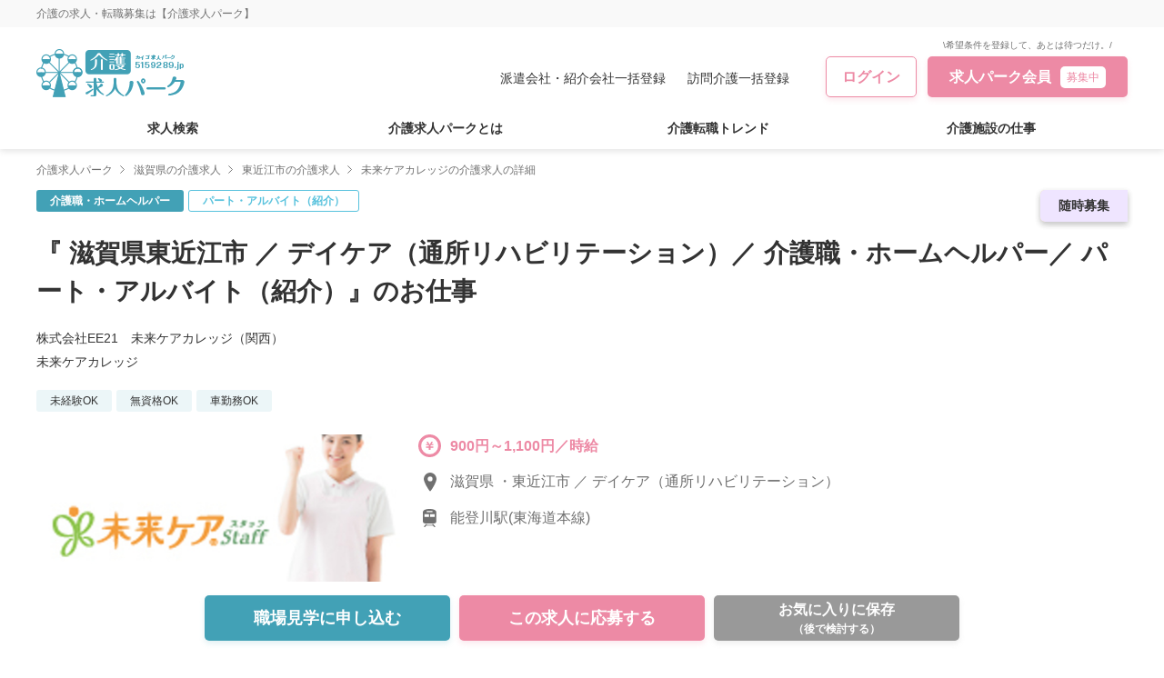

--- FILE ---
content_type: text/html;charset=utf-8
request_url: https://5159289.jp/kyujin/832182
body_size: 51632
content:
<!DOCTYPE html>
<html lang="ja">
<head><meta charset="utf-8">
<title>滋賀県東近江市にある未来ケアカレッジの介護職・ホームヘルパーのパート・アルバイト（紹介）の転職求人情報【介護求人パーク】</title>
<meta name="viewport" content="width=device-width, initial-scale=1, minimum-scale=1, maximum-scale=1, user-scalable=no">
<meta name="format-detection" content="telephone=no,address=no,email=no">
<link rel="icon" type="image/x-icon" href="/favicon.ico">
<script data-h-17643bd="">(function(w,d,s,l,i){w[l]=w[l]||[];w[l].push({'gtm.start':new Date().getTime(),event:'gtm.js'});var f=d.getElementsByTagName(s)[0],j=d.createElement(s),dl=l!='dataLayer'?'&l='+l:'';j.async=true;j.src='https://www.googletagmanager.com/gtm.js?id='+i+dl;f.parentNode.insertBefore(j,f);})(window,document,'script','dataLayer','GTM-MTNZ4JV');</script>
<meta name="description" content="滋賀県東近江市にある未来ケアカレッジの介護職・ホームヘルパーのパート・アルバイト（紹介）の転職求人情報ページです。介護求人・転職なら介護求人パーク">
<meta property="og:title" content="滋賀県東近江市にある未来ケアカレッジの介護職・ホームヘルパーのパート・アルバイト（紹介）の転職求人情報【介護求人パーク】">
<meta property="og:description" content="滋賀県東近江市にある未来ケアカレッジの介護職・ホームヘルパーのパート・アルバイト（紹介）の転職求人情報ページです。介護求人・転職なら介護求人パーク">
<script type="application/ld+json" data-h-6df1404="">{"@context":"http://schema.org","@type":"JobPosting","title":"★WEB面談可能★利用者さんとの距離が近い★アットホームなデイケアでのお仕事です！扶養枠範囲亜勤務可能！マイカー通勤OK！","description":"☆定員40名のデイケアで介護お仕事☆\n利用者様の目標・個性に合わせ可能な限り在宅において自立した生活ができるよう支援しています。\n利用者の笑顔をもう一度をモットーに、地域に根ざした施設。\n\n経験者大歓迎！これから資格をとお考えのあなた！ぜひ相談下さい！\n自然豊かな東近江で、利用者様のサポートをしませんか？\n人の役に立ちたい！人を笑顔にしたい！\nそんな思いがかないます！\n扶養枠範囲内勤務相談可能！マイカー通勤OK！\nご応募お待ちしております！\n","industry":"介護・ヘルパー・訪問介護","occupationalCategory":"介護職・ホームヘルパー","employmentType":"パート・アルバイト（紹介）","responsibilities":"☆定員40名のデイケアで介護お仕事☆\n利用者様の目標・個性に合わせ可能な限り在宅において自立した生活ができるよう支援しています。\n利用者の笑顔をもう一度をモットーに、地域に根ざした施設。\n\n経験者大歓迎！これから資格をとお考えのあなた！ぜひ相談下さい！\n自然豊かな東近江で、利用者様のサポートをしませんか？\n人の役に立ちたい！人を笑顔にしたい！\nそんな思いがかないます！\n扶養枠範囲内勤務相談可能！マイカー通勤OK！\nご応募お待ちしております！\n","jobBenefits":"社会保険は勤務状況による\n昇給あり\n定年制あり　一律　60歳 再雇用あり65歳まで\n受動喫煙対策あり（喫煙室設置）※喫煙室設置","workHours":"","name":"","hiringOrganization":{"@type":"Organization","name":"株式会社EE21　未来ケアカレッジ（関西）"},"jobLocation":{"@type":"Place","address":{"@type":"PostalAddress","addressCountry":"JP","addressRegion":"滋賀県","addressLocality":"東近江市","postalCode":"","streetAddress":""}},"datePosted":"2022-01-20","experienceRequirements":"経験者歓迎！","qualifications":"介護職員初任者研修修了（ヘルパー２級）を希望しますが、なくても可\n普通自動車免許（AT限定可）\t\n","skills":"","validThrough":"2026-12-31"}</script><link rel="modulepreload" as="script" crossorigin href="/_nuxt/entry.df2ff5c9.js"><link rel="modulepreload" as="script" crossorigin href="/_nuxt/default.f0b8236e.js"><link rel="modulepreload" as="script" crossorigin href="/_nuxt/auth.723d6f0a.js"><link rel="modulepreload" as="script" crossorigin href="/_nuxt/operations.1e672d9b.js"><link rel="modulepreload" as="script" crossorigin href="/_nuxt/nuxt-link.045a0374.js"><link rel="modulepreload" as="script" crossorigin href="/_nuxt/hd_logo01.19346b46.js"><link rel="modulepreload" as="script" crossorigin href="/_nuxt/history-white-icon.70f528b7.js"><link rel="modulepreload" as="script" crossorigin href="/_nuxt/area_code.d3662dce.js"><link rel="modulepreload" as="script" crossorigin href="/_nuxt/consts.fdd0b16a.js"><link rel="modulepreload" as="script" crossorigin href="/_nuxt/index.e409e201.js"><link rel="modulepreload" as="script" crossorigin href="/_nuxt/BreadCrumb.vue.43a91d42.js"><link rel="modulepreload" as="script" crossorigin href="/_nuxt/LoadingIcon.2e314157.js"><link rel="modulepreload" as="script" crossorigin href="/_nuxt/StatusLabel.vue.21b8b7d1.js"><link rel="modulepreload" as="script" crossorigin href="/_nuxt/money-accent-icon.4f0fc036.js"><link rel="modulepreload" as="script" crossorigin href="/_nuxt/ImageBlock.vue.809b8a88.js"><link rel="modulepreload" as="script" crossorigin href="/_nuxt/time-s_black-icon.74fb0022.js"><link rel="modulepreload" as="script" crossorigin href="/_nuxt/JobCard.vue.95298ca9.js"><link rel="modulepreload" as="script" crossorigin href="/_nuxt/tel-icon.32de1da2.js"><link rel="modulepreload" as="script" crossorigin href="/_nuxt/PageTopButton.de874166.js"><link rel="preload" as="style" href="/_nuxt/PageTopButton.7b354695.css"><link rel="modulepreload" as="script" crossorigin href="/_nuxt/pagetop-btn.d5d0f0ec.js"><link rel="modulepreload" as="script" crossorigin href="/_nuxt/nuxt-img.502bb2d4.js"><link rel="modulepreload" as="script" crossorigin href="/_nuxt/place-main-icon.10b06db3.js"><link rel="modulepreload" as="script" crossorigin href="/_nuxt/index.2eaab9ba.js"><link rel="modulepreload" as="script" crossorigin href="/_nuxt/job.4374af28.js"><link rel="prefetch" as="script" crossorigin href="/_nuxt/auth.70c78f1d.js"><link rel="prefetch" as="script" crossorigin href="/_nuxt/ranking.ee880ece.js"><link rel="prefetch" as="script" crossorigin href="/_nuxt/error-404.9c81b96a.js"><link rel="prefetch" as="script" crossorigin href="/_nuxt/error-500.3e8bdcff.js"><link rel="stylesheet" href="/_nuxt/PageTopButton.7b354695.css"><style>.menu-enter-active[data-v-6ea9d0e5],.menu-leave-active[data-v-6ea9d0e5]{transition:all .5s}.menu-enter-from[data-v-6ea9d0e5],.menu-leave-to[data-v-6ea9d0e5]{opacity:0}.menu-enter-to[data-v-6ea9d0e5],.page-top-btn-leave-from[data-v-6ea9d0e5]{opacity:1}</style><style>.footer_wrap .footer_main .footer_list[data-v-f502396c]{align-items:center;display:flex;flex-wrap:wrap;margin:0 0 -12px}</style><style>@charset "UTF-8";a,abbr,acronym,address,applet,article,aside,audio,b,big,blockquote,body,canvas,caption,center,cite,code,dd,del,details,dfn,div,dl,dt,em,embed,fieldset,figcaption,figure,footer,form,h1,h2,h3,h4,h5,h6,header,hgroup,html,i,iframe,img,ins,kbd,label,legend,li,mark,menu,nav,object,ol,output,p,pre,q,ruby,s,samp,section,small,span,strike,strong,sub,summary,sup,table,tbody,td,tfoot,th,thead,time,tr,tt,u,ul,var,video{border:0;font:inherit;font-size:100%;margin:0;padding:0;vertical-align:baseline}html{line-height:1}ol,ul{list-style:none}table{border-collapse:collapse;border-spacing:0}caption,td,th{font-weight:400;text-align:left;vertical-align:middle}blockquote,q{quotes:none}blockquote:after,blockquote:before,q:after,q:before{content:"";content:none}a img{border:none}article,aside,details,figcaption,figure,footer,header,hgroup,main,menu,nav,section,summary{display:block}:-moz-placeholder-shown{color:#c1c1c1}:placeholder-shown{color:#c1c1c1}::-webkit-input-placeholder{color:#c1c1c1}:-moz-placeholder,::-moz-placeholder{color:#c1c1c1;opacity:1}:-ms-input-placeholder{color:#c1c1c1}.common_main{padding:164px 0 0}@media only screen and (max-width:960px){.common_main{padding:111px 0 0}}.common_wrap{padding:30px 30px 60px}@media only screen and (max-width:960px){.common_wrap{padding:20px 15px 60px}}.common_pagetop_btn{border-radius:50%;bottom:30px;box-shadow:0 3px 6px rgba(0,0,0,.16);display:none;height:80px;position:fixed;right:30px;width:80px;z-index:50}@media only screen and (max-width:960px){.common_pagetop_btn{bottom:10px;height:50px;right:10px;width:50px}}@media only screen and (max-width:640px){.common_pagetop_btn.search{bottom:70px}}.common_pagetop_btn.recruit{bottom:85px}@media only screen and (max-width:960px){.common_pagetop_btn.recruit{bottom:70px}}.common_pagetop_btn img{display:block;width:100%}.layout_wrap{padding:30px 30px 60px}@media only screen and (max-width:960px){.layout_wrap{padding:30px 15px 60px}}.layout_wrap .layout_block{display:flex}@media only screen and (max-width:960px){.layout_wrap .layout_block{display:block}.layout_wrap .layout_block.about{margin:0 0 40px}}.layout_wrap .layout_block.guide{margin:0 0 40px}.layout_wrap .layout_block .layout_main{margin:0 40px 0 0;width:calc(100% - 340px)}@media only screen and (max-width:960px){.layout_wrap .layout_block .layout_main{margin:0 auto 50px;width:100%}}.layout_wrap .layout_block .layout_aside{width:300px}@media only screen and (max-width:960px){.layout_wrap .layout_block .layout_aside{width:100%}}.layout_wrap .layout_block .layout_aside .common_member_block{margin:0 0 30px}@media only screen and (max-width:960px){.layout_wrap .layout_block .layout_aside .common_member_block{display:none}}.common_member_block{background:#fff}.common_member_block .common_member_num{color:#707070;line-height:1.5;margin:0 0 5px;text-align:center}.common_member_block .common_member_box{border:1px solid #eee;border-radius:5px;margin:0 auto 30px;overflow:hidden}.common_member_block .common_member_box .common_member_box_title{background:#707070;color:#fff;line-height:45px;text-align:center}.common_member_block .common_member_box .common_member_box_main{padding:24px 20px 20px}.common_member_block .common_member_box .common_member_box_text{color:#333;line-height:1.5;margin:0 0 24px;text-align:center}.common_member_block .common_member_box .common_member_box_text span{color:#ed8aa5;font-size:40px}.common_member_block .common_member_box .common_member_btn{background:#ed8aa5;border-radius:5px;color:#fff;display:block;line-height:1.5;padding:8px 0;text-align:center;width:100%}.common_member_block .common_member_box .common_member_btn:hover{background:#e57694}.common_member_block .common_member_box .common_member_btn span{display:block;margin:3px 0 0}.common_member_block .common_member_list .common_member_item{margin:0 0 10px}.common_member_block .common_member_list .common_member_item:last-of-type{margin:0}.common_member_block .common_member_list .common_member_link{background:#42a1b6;border-radius:5px;color:#fff;display:block;height:50px;line-height:1.3;position:relative;width:100%}.common_member_block .common_member_list .common_member_link:hover{background:#368698}.common_member_block .common_member_list .common_member_link span{left:50%;position:absolute;top:50%;transform:translateX(-50%) translateY(-50%);white-space:nowrap}.common_member_block .common_member_list .common_member_link small{display:block}.common_member_block .common_member_list .common_member_link img{display:block;left:20px;position:absolute;top:50%;transform:translateY(-50%);width:30px}.mb150{margin:0 0 150px}@media only screen and (max-width:960px){.mb150{margin:0 0 75px}}.mb80{margin:0 0 80px}@media only screen and (max-width:960px){.mb80{margin:0 0 60px}}.mb60{margin:0 0 60px}.mb50{margin:0 0 50px}@media only screen and (max-width:960px){.mb50{margin:0 0 30px}}.mb40{margin:0 0 40px}@media only screen and (max-width:960px){.mb40{margin:0 0 30px}}.mb32{margin:0 0 32px}.mb30{margin:0 0 30px}.mb25{margin:0 0 25px}.mb24{margin:0 0 24px}.mb20{margin:0 0 20px}.mb15{margin:0 0 15px}.mb12{margin:0 0 12px}.mb10{margin:0 0 10px}.mb8{margin:0 0 8px}.mb5{margin:0 0 5px}.common_all_link{background:url(/images/common/more-blue-arrow.svg) 100% no-repeat;background-size:6px;padding:0 15px 0 0}.common_all_link,.common_link{color:#53b5e1;display:inline-block;line-height:1.5}.align_right{text-align:right}.align_center{text-align:center}.fw_bold,.marker{font-weight:700}.marker{background:linear-gradient(transparent 70%,rgba(255,0,0,.3) 0);color:#333}.ymarker{background:linear-gradient(transparent 30%,#fce57b 0)}.ymarker-s{background:linear-gradient(transparent 75%,#fce57b 0)}.rmarker{background:linear-gradient(transparent 30%,#ffd4d4 0)}.rmarker-s{background:linear-gradient(transparent 75%,#ffd4d4 0)}.bmarker{background:linear-gradient(transparent 30%,#d4e9ff 0)}.bmarker-s{background:linear-gradient(transparent 75%,#d4e9ff 0)}.common_register_btn{background:#ed8aa5;border-radius:5px;color:#fff;display:block;font-size:20px;line-height:1.5;padding:10.5px 0;text-align:center;width:100%}@media only screen and (max-width:960px){.common_register_btn{font-size:16px}}.common_register_btn:hover{background:#e57694}.common_register_btn span{display:block;font-size:16px}@media only screen and (max-width:960px){.common_register_btn span{font-size:12px}}.common_register_btn.w300{max-width:300px}.common_register_btn.w600{max-width:600px}.common_register_btn.center{margin:0 auto}.common_main_btn{background:#42a1b6;border-radius:5px;color:#fff;display:block;height:50px;line-height:1.5;line-height:50px;text-align:center;width:100%}@media only screen and (max-width:960px){.common_main_btn{height:45px;line-height:45px}}.common_main_btn:hover{background:#368698}.common_main_btn.w300{max-width:300px}.common_main_btn.w600{max-width:600px}.common_main_btn.center{margin:0 auto}.common_accent_btn{background:#ed8aa5;border-radius:5px;color:#fff;display:block;height:50px;line-height:1.5;line-height:50px;text-align:center;width:100%}@media only screen and (max-width:960px){.common_accent_btn{height:45px;line-height:45px}}.common_accent_btn:hover{background:#e57694}.common_accent_btn.w300{max-width:300px}.common_accent_btn.w600{max-width:600px}.common_accent_btn.center{margin:0 auto}.common_accent-border_btn{background:#fff;border:1px solid #ed8aa5;border-radius:5px;color:#ed8aa5;display:block;text-align:center;width:100%}.common_accent-border_btn.h50{line-height:48px}.common_accent-border_btn.w300{max-width:300px}.common_accent-border_btn.w600{max-width:600px}.common_accent-border_btn.center{margin:0 auto}.common_back_btn{background:#999;border-radius:5px;color:#fff;display:block;height:50px;line-height:1.5;line-height:50px;text-align:center;width:100%}@media only screen and (max-width:960px){.common_back_btn{height:45px;line-height:45px}}.common_back_btn:hover{background:#878787}.common_back_btn.w300{max-width:300px}.common_back_btn.w600{max-width:600px}.common_back_btn.center{margin:0 auto}.footer_wrap{background:#f9f9f9;border-top:10px solid #42a1b6}.footer_wrap .footer_block{padding:0 30px}@media only screen and (max-width:960px){.footer_wrap .footer_block{padding:0 15px}}.footer_wrap .footer_main{align-items:center;border-bottom:1px solid #d2d2d2;display:flex;justify-content:space-between;padding:40px 0}@media only screen and (max-width:960px){.footer_wrap .footer_main{border-bottom:none;display:block;padding:30px 0}}.footer_wrap .footer_main .footer_logo{display:block;margin:0 12px 0 0;min-width:163px;width:163px}@media only screen and (max-width:960px){.footer_wrap .footer_main .footer_logo{margin:0 auto 30px;min-width:inherit}}.footer_wrap .footer_main .footer_logo img{display:block;width:100%}.footer_wrap .footer_main .footer_list{align-items:center;display:flex;flex-wrap:wrap;margin:0 0 -12px}@media only screen and (max-width:960px){.footer_wrap .footer_main .footer_list{justify-content:center}}@media only screen and (max-width:640px){.footer_wrap .footer_main .footer_list{background:#fff;border-radius:5px;display:block;margin:0}}.footer_wrap .footer_main .footer_list .footer_item{margin:0 0 12px 24px}@media only screen and (max-width:960px){.footer_wrap .footer_main .footer_list .footer_item{margin:0 12px 12px}}@media only screen and (max-width:640px){.footer_wrap .footer_main .footer_list .footer_item{border-bottom:1px solid #f9f9f9;margin:0}.footer_wrap .footer_main .footer_list .footer_item:last-of-type{border-bottom:none}}.footer_wrap .footer_main .footer_list .footer_link{color:#707070;display:inline-block;line-height:1.5}@media only screen and (max-width:640px){.footer_wrap .footer_main .footer_list .footer_link{display:block;padding:9.5px 15px}}.footer_wrap .footer_sub{padding:40px 0}@media only screen and (max-width:960px){.footer_wrap .footer_sub{padding:30px 0}}.footer_wrap .footer_sub .footer_box{margin:0 0 40px}@media only screen and (max-width:960px){.footer_wrap .footer_sub .footer_box{margin:0 0 30px}}.footer_wrap .footer_sub .footer_box:last-of-type{margin:0}.footer_wrap .footer_sub .footer_search_title{color:#333;line-height:1.5;margin:0 0 15px}.footer_wrap .footer_sub .footer_search_list .footer_search_item{align-items:flex-start;display:flex;margin:0 0 15px}@media only screen and (max-width:640px){.footer_wrap .footer_sub .footer_search_list .footer_search_item{display:block;margin:0 0 5px}}.footer_wrap .footer_sub .footer_search_list .footer_search_item:last-of-type{margin:0}.footer_wrap .footer_sub .footer_search_list .footer_search_main{min-width:320px;width:320px}@media only screen and (max-width:640px){.footer_wrap .footer_sub .footer_search_list .footer_search_main{margin:0 0 10px;min-width:inherit;width:100%}}.footer_wrap .footer_sub .footer_search_list .footer_search_main_link{color:#707070;display:inline-block;line-height:1.5}.footer_wrap .footer_sub .footer_search_list .footer_search_sublist{align-items:center;display:flex;flex-wrap:wrap}.footer_wrap .footer_sub .footer_search_list .footer_search_sublist .footer_search_subitem{margin:0 20px 0 0}@media only screen and (max-width:640px){.footer_wrap .footer_sub .footer_search_list .footer_search_sublist .footer_search_subitem{margin:0 20px 10px 0}}.footer_wrap .footer_sub .footer_search_list .footer_search_sublist .footer_search_sub_link{color:#707070;display:inline-block;line-height:1.5}.footer_wrap .footer_sub .footer_search_station_list{align-items:center;display:flex;flex-wrap:wrap;margin:0 0 -12px}.footer_wrap .footer_sub .footer_search_station_list .footer_search_station_item{margin:0 20px 12px 0}.footer_wrap .footer_sub .footer_search_station_list .footer_search_station_link{color:#707070;display:inline-block;line-height:1.5}.footer_copyright{background:#42a1b6;color:#fff;display:block;font-size:14px;line-height:50px;text-align:center;width:100%}@media only screen and (max-width:960px){.footer_copyright{font-size:12px;line-height:30px}}.form_input{border:1px solid #d2d2d2;border-radius:3px;color:#333;display:block;height:45px;outline:none;padding:0 15px;width:100%}.form_input.w150{max-width:150px}.form_input.w300{max-width:300px}@media only screen and (max-width:500px){.form_input.w300{max-width:100%}}.form_select{-moz-appearance:none;appearance:none;-webkit-appearance:none;background:url(/images/common/select-s_black-arrow.svg) right 10px center no-repeat #fff;background-size:10px;border:1px solid #d2d2d2;border-radius:5px;color:#333;display:block;font-size:16px;height:45px;outline:none;padding:0 30px 0 10px;width:100%}@media only screen and (max-width:960px){.form_select{padding:0 20px 0 10px}}.form_select.w150{max-width:150px}.form_select.w300{max-width:300px}@media only screen and (max-width:500px){.form_select.w300{max-width:100%}}.form_textarea{border:1px solid #d2d2d2;border-radius:3px;color:#333;display:block;height:200px;outline:none;padding:15px;resize:none;width:100%}.form_textarea.w150{max-width:150px}.form_textarea.w300{max-width:300px}@media only screen and (max-width:500px){.form_textarea.w300{max-width:100%}}.form_checkbox_label .form_checkbox_input{display:none}.form_checkbox_label .form_checkbox_text{color:#707070;display:inline-block;line-height:1.5;padding:0 0 0 35px;position:relative}.form_checkbox_label .form_checkbox_text:before{background:#fff;border:1px solid #999;content:"";display:block;height:18px;left:0;position:absolute;top:2px;width:18px}.form_checkbox_label .form_checkbox_input:checked+.form_checkbox_text{color:#42a1b6}.form_checkbox_label .form_checkbox_input:checked+.form_checkbox_text:before{background:url(/images/common/check-white-icon.svg) 50% no-repeat #42a1b6;background-size:12px;border:1px solid #42a1b6}.form_checkbox_label_s .form_checkbox_input{display:none}.form_checkbox_label_s .form_checkbox_text{color:#707070;display:inline-block;line-height:1.5;padding:0 0 0 20px;position:relative}.form_checkbox_label_s .form_checkbox_text:before{background:#fff;border:1px solid #999;content:"";display:block;height:14px;left:0;position:absolute;top:1px;width:14px}.form_checkbox_label_s .form_checkbox_input:checked+.form_checkbox_text{color:#42a1b6}.form_checkbox_label_s .form_checkbox_input:checked+.form_checkbox_text:before{background:url(/images/common/check-white-icon.svg) 50% no-repeat #42a1b6;background-size:8px;border:1px solid #42a1b6}.form_radio_label input{display:none}.form_radio_label .form_radio_text{color:#707070;display:inline-block;line-height:1.5;padding:0 0 0 30px;position:relative}.form_radio_label .form_radio_text:before{background:#fff;border:1px solid #999;border-radius:50%;content:"";display:block;height:18px;left:0;position:absolute;top:2px;width:18px}.form_radio_label input:checked+.form_radio_text{color:#42a1b6}.form_radio_label input:checked+.form_radio_text:after{background:#42a1b6;border-radius:50%;content:"";display:block;height:14px;left:3px;position:absolute;top:5px;width:14px}.form_error_text{color:red;display:none;font-size:14px;line-height:1.5;margin:5px 0 0}@media only screen and (max-width:960px){.form_error_text{font-size:12px}}.form_sub_text{color:#707070;font-size:12px;line-height:1.5;margin:5px 0 0}.form_wrap{background:#f9f9f9;border-radius:5px;padding:15px 30px 30px}@media only screen and (max-width:768px){.form_wrap{padding:15px 15px 30px}}.form_complete_wrap{background:#f9f9f9;border-radius:5px;padding:30px}@media only screen and (max-width:768px){.form_complete_wrap{padding:30px 15px}}.form_table{width:100%}.form_table .form_table_title{padding:15px 15px 15px 0;vertical-align:top;width:240px}@media only screen and (max-width:768px){.form_table .form_table_title{display:block;padding:10px 0 0;width:100%}}.form_table .form_table_textarea{padding:15px 0;width:calc(100% - 240px)}@media only screen and (max-width:768px){.form_table .form_table_textarea{display:block;padding:5px 0 10px;width:100%}}.form_table .form_title_area{align-items:center;color:#333;display:flex;font-size:16px;justify-content:space-between;line-height:1.5}@media only screen and (max-width:768px){.form_table .form_title_area{font-size:14px}}.form_table .form_title_area.normal{align-items:flex-start}.form_table .form_title_area.normal .form_title{line-height:1.5}.form_table .form_title_area .form_title{line-height:40px}@media only screen and (max-width:768px){.form_table .form_title_area .form_title{line-height:1.5}}.form_table .form_title_area .form_title span{display:block}.form_table .form_title_area small{background:#ed8aa5;border-radius:3px;color:#fff;display:block;line-height:24px;margin:0 0 0 12px;text-align:center;width:40px}.form_table .form_table_text{color:#333;font-size:16px;line-height:1.5}@media only screen and (max-width:768px){.form_table .form_table_text{font-size:14px}}.form_table .form_table_text a{color:#53b5e1}.form_table .form_table_subtext{color:#333;font-size:14px;line-height:1.5}@media only screen and (max-width:768px){.form_table .form_table_subtext{font-size:12px}}.form_table .form_table_subtext a{color:#53b5e1}.form_table .form_table_list .form_table_item{margin:0 0 15px}.form_table .form_table_list .form_table_item:last-of-type{margin:0}.form_table .form_table_list .form_table_item_title{color:#707070;line-height:1.5;margin:0 0 5px}.form_name_block{align-items:center;display:flex}@media only screen and (max-width:640px){.form_name_block{justify-content:space-between}}.form_name_block .form_input{width:200px}@media only screen and (max-width:640px){.form_name_block .form_input{width:calc(50% - 5px)}}.form_name_block .form_input:first-of-type{margin:0 10px 0 0}@media only screen and (max-width:640px){.form_name_block .form_input:first-of-type{margin:0}}.form_radio_list{align-items:center;display:flex;flex-wrap:wrap;margin:0 0 -15px}.form_radio_list .form_radio_item{margin:0 20px 15px 0}.form_checkbox_list .form_checkbox_item{margin:0 0 15px}.form_checkbox_list .form_checkbox_item:last-of-type{margin:0}.form_birth_block{align-items:center;display:flex}.form_birth_block .form_birth_text{color:#333;font-size:14px;line-height:1.5;margin:0 5px}.form_birth_block .form_birth_text:last-of-type{margin:0 0 0 5px}.form_birth_block .form_select{width:120px}@media only screen and (max-width:640px){.form_birth_block .form_select{width:100%}}.form_birth_block .form_select:first-of-type{min-width:70px}.form_btnarea{align-items:center;display:flex;flex-direction:row-reverse;justify-content:space-between;margin:0 auto;max-width:640px;width:100%}@media only screen and (max-width:640px){.form_btnarea{display:block}}.form_btnarea .common_back_btn{width:calc(50% - 5px)}@media only screen and (max-width:640px){.form_btnarea .common_back_btn{margin:0 auto;width:100%}}.form_btnarea .common_accent_btn{width:calc(50% - 5px)}@media only screen and (max-width:640px){.form_btnarea .common_accent_btn{margin:0 auto 10px;width:100%}}.form_maga_block{align-items:center;display:flex;justify-content:space-between}.form_maga_block .form_maga_btn{background:#42a1b6;border-radius:5px;color:#fff;display:block;font-size:12px;line-height:30px;margin:0 0 0 10px;min-width:120px;text-align:center;width:120px}.form_maga_block .form_maga_btn:hover{background:#368698}.form_city_block{margin:0 0 20px}.form_city_block:last-of-type{margin:0}.form_city_block .form_city_box{background:#fff;margin:10px 0 0;padding:20px}@media only screen and (max-width:960px){.form_city_block .form_city_box{padding:15px}}.login_wrap{background:#f9f9f9;border-radius:5px;display:flex;justify-content:space-between;padding:30px 0}@media only screen and (max-width:640px){.login_wrap{display:block;padding:0}}.login_wrap .login_box{padding:0 30px;width:50%}@media only screen and (max-width:960px){.login_wrap .login_box{padding:0 15px}}@media only screen and (max-width:640px){.login_wrap .login_box{padding:30px 15px;width:100%}}.login_wrap .login_box:first-of-type{border-right:1px solid #d2d2d2}@media only screen and (max-width:640px){.login_wrap .login_box:first-of-type{border-bottom:1px solid #d2d2d2;border-right:none}}.login_wrap .login_box .common_title01{text-align:center}.login_list{margin:0 0 5px}.login_list .login_item{margin:0 0 20px}.login_list .login_item:last-of-type{margin:0}.login_list .login_title{color:#707070;font-size:16px;line-height:1.5;margin:0 0 5px}.register_form_chat{margin:0 auto;max-width:600px;width:100%}.register_form_ask_block{align-items:start;display:flex;margin:0 0 15px;width:353px}@media only screen and (max-width:768px){.register_form_ask_block{margin:0 0 10px;max-width:353px;width:calc(100% - 20px)}}.register_form_ask_block .register_form_ask_pic{border-radius:50%;display:block;margin:0 30px 0 0;min-width:80px;width:80px}@media only screen and (max-width:768px){.register_form_ask_block .register_form_ask_pic{margin:0 20px 0 0;min-width:60px;width:60px}}.register_form_ask_block .register_form_ask_main{background:#f9f9f9;border-radius:5px;min-height:65px;padding:12px;position:relative}@media only screen and (max-width:768px){.register_form_ask_block .register_form_ask_main{padding:15px 12px;width:100%}}.register_form_ask_block .register_form_ask_main:before{border-bottom:10px solid transparent;border-right:10px solid #f9f9f9;border-top:10px solid transparent;content:"";display:block;left:-10px;position:absolute;top:20px}.register_form_ask_block .register_form_ask_main .register_form_ask_text{color:#333;font-size:16px;line-height:1.5}@media only screen and (max-width:768px){.register_form_ask_block .register_form_ask_main .register_form_ask_text{font-size:14px}}.register_form_ask_block .register_form_ask_main .register_form_ask_text span{font-size:16px}@media only screen and (max-width:768px){.register_form_ask_block .register_form_ask_main .register_form_ask_text span{font-size:14px}}.register_form_answer_block{display:flex;justify-content:flex-end;margin:0 0 20px}@media only screen and (max-width:768px){.register_form_answer_block{margin:20px 0;padding:0 10px 0 0}}.register_form_answer_block .register_form_answer_inner{background:#ecf6f8;border-radius:5px;padding:20px;position:relative;width:400px}@media only screen and (max-width:768px){.register_form_answer_block .register_form_answer_inner{max-width:400px;padding:15px 10px;width:100%}}.register_form_answer_block .register_form_answer_inner:after{border-bottom:10px solid transparent;border-left:10px solid #ecf6f8;border-top:10px solid transparent;content:"";display:block;position:absolute;right:-10px;top:20px}.register_form_list{margin:0 0 15px}.register_form_list .register_form_item{margin:0 0 10px;position:relative}.register_form_list .register_form_item:last-of-type{margin:0}.register_form_list.flex{align-items:center;display:flex;flex-wrap:wrap;justify-content:space-between;margin:0 0 5px}.register_form_list.flex .register_form_item{margin:0 0 10px;width:calc(50% - 5px)}.register_form_input_list{margin:0 0 15px}.register_form_input_list .register_form_input_item{margin:0 0 10px}.register_form_input_list .register_form_input_title{color:#333;font-size:14px;line-height:1.5;margin:0 0 7px}@media only screen and (max-width:768px){.register_form_input_list .register_form_input_title{font-size:12px;margin:0 0 5px}}.register_form_input_list .register_form_input_title span{font-size:11px}.register_form_others_text{color:#333;font-size:12px;line-height:1.5;margin:0 0 8px;text-align:center}.register_form_others_text img{display:inline-block;margin:0 3px 0 0;width:15px}.register_form_radio_label .register_form_radio_input{display:none}.register_form_radio_label .register_form_radio_text{background:#fff;border-radius:5px;color:#333;display:block;font-size:14px;line-height:1.5;padding:10px;position:relative;text-align:left}.register_form_radio_label .register_form_radio_input:checked+.register_form_radio_text{background:#42a1b6;color:#fff}.register_form_check_btn{background:#ed8aa5;border:none;border-radius:5px;color:#fff;display:block;font-size:16px;font-weight:700;line-height:40px;margin:0 auto;max-width:160px;outline:none;padding:0;position:relative;text-align:center;width:100%}.register_form_check_btn:hover{background:#e57694}.register_form_check_btn:disabled,.register_form_check_btn:disabled:hover{background:#c9c9c9;box-shadow:none}.register_form_check_btn span{display:none}@media only screen and (max-width:640px){.register_form_check_btn span{display:inline-block}}.register_form_select{-moz-appearance:none;appearance:none;-webkit-appearance:none;background:url(/images/common/select-s_black-arrow.svg) right 10px center no-repeat #fff;background-size:10px;border:none;border-radius:5px;color:#333;display:block;font-size:14px;height:40px;outline:none;padding:0 30px 0 10px;width:100%}@media only screen and (max-width:768px){.register_form_select{background-size:10px;padding:0 20px 0 5px}}.register_form_input{background:#fff;border:none;border-radius:5px;color:#333;display:block;font-size:13px;height:40px;outline:none;padding:0 10px;width:100%}.register_form_input:-moz-placeholder-shown{color:#aaa}.register_form_input:placeholder-shown{color:#aaa}.register_form_input::-webkit-input-placeholder{color:#aaa}.register_form_input:-moz-placeholder,.register_form_input::-moz-placeholder{color:#aaa;opacity:1}.register_form_input:-ms-input-placeholder{color:#aaa}.register_form_input:hover{box-shadow:0 0 10px rgba(91,167,243,.3)}.register_form_input.border_none{border:none}.register_form_birth_block{align-items:center;display:flex;margin:0 0 15px}.register_form_birth_block .register_form_birth_text{color:#333;font-size:14px;line-height:1.5;margin:0 5px}.register_form_birth_block .register_form_select:first-of-type{min-width:70px}.register_form_error{color:red;display:none;font-size:12px;line-height:1.5;margin:5px 0 0}.register_form_checkbox_label{display:inline-block}.register_form_checkbox_label .register_form_checkbox_input{display:none}.register_form_checkbox_label .register_form_checkbox_text{color:#333;font-size:18px;padding:0 0 0 25px;position:relative;text-align:left}@media only screen and (max-width:768px){.register_form_checkbox_label .register_form_checkbox_text{font-size:12px;line-height:1.5}}.register_form_checkbox_label .register_form_checkbox_text a{color:#000;display:inline-block}.register_form_checkbox_label .register_form_checkbox_text:before{border:1px solid #000;border-radius:3px;content:"";display:block;height:15px;left:0;position:absolute;top:0;width:15px}.register_form_checkbox_label .register_form_checkbox_input:checked+.register_form_checkbox_text:after{border-bottom:3px solid #000;border-right:3px solid #000;content:"";display:block;height:14px;left:5px;position:absolute;top:-5px;transform:rotate(40deg);width:7px}.register_form_zip_block{align-items:center;display:flex;justify-content:space-between}.register_form_zip_block .register_form_input{width:calc(50% - 7px)}.register_form_zip_block .register_form_zip_btn{background:#fff;border:1px solid #42a1b6;border-radius:10px;color:#42a1b6;display:block;height:34px;outline:none;transition:all .3s ease;width:calc(50% - 7px)}.register_form_zip_block .register_form_zip_btn:hover{background:#42a1b6;color:#fff}.header_fixed_wrap{left:0;position:fixed;right:0;top:0;z-index:50}.header_wrap{background:#fff;position:relative;z-index:65}.header_wrap .header_sub_block{background:#f9f9f9;height:30px;padding:0 30px}@media only screen and (max-width:960px){.header_wrap .header_sub_block{height:24px;padding:0 15px}}.header_wrap .header_sub_block .header_title{-webkit-box-orient:vertical;-webkit-line-clamp:1;color:#707070;display:-webkit-box;font-size:12px;line-height:30px;overflow:hidden}@media only screen and (max-width:960px){.header_wrap .header_sub_block .header_title{font-size:11px;line-height:24px}}.header_wrap .header_main_block{padding:0 30px}@media only screen and (max-width:960px){.header_wrap .header_main_block{padding:0}}.header_wrap .header_main_flex{align-items:flex-end;display:flex;justify-content:space-between;padding:12px 0}@media only screen and (max-width:960px){.header_wrap .header_main_flex{align-items:center;border-bottom:1px solid #eee;padding:0}}.header_wrap .header_logo{display:block;width:163px}@media only screen and (max-width:960px){.header_wrap .header_logo{width:100px}}.header_wrap .header_logo img{display:block;width:100%}.header_info_block{align-items:flex-end;display:flex}@media only screen and (max-width:960px){.header_info_block{background:#fff;display:block;padding:30px 15px}}.header_info_block .header_info_list{align-items:center;display:flex;margin:0 40px 10.5px 0}@media only screen and (max-width:960px){.header_info_block .header_info_list{display:block;margin:0}}.header_info_block .header_info_list .header_info_item{margin:0 24px 0 0}@media only screen and (max-width:960px){.header_info_block .header_info_list .header_info_item{margin:0 0 20px}}.header_info_block .header_info_list .header_info_item:last-of-type{margin:0}.header_info_block .header_info_list .header_info_link{color:#333;display:inline-block;line-height:1.5}.header_login_btn{border:1px solid #ed8aa5;border-radius:5px;color:#ed8aa5;display:block;line-height:43px;text-align:center;width:100px}@media only screen and (max-width:960px){.header_login_btn{width:100%}}.header_logout_btn{border:1px solid #ed8aa5;border-radius:5px;color:#ed8aa5;display:block;line-height:43px;text-align:center;width:110px}@media only screen and (max-width:960px){.header_logout_btn{width:100%}}.header_register_block{margin:0 0 0 12px}@media only screen and (max-width:960px){.header_register_block{margin:0 0 10px}}.header_register_block .header_register_text{color:#707070;font-size:10px;line-height:1.5;margin:0 0 5px;text-align:center}.header_register_block .header_register_btn{background:#ed8aa5;border-radius:5px;color:#fff;display:block;line-height:45px;text-align:center;width:220px}@media only screen and (max-width:960px){.header_register_block .header_register_btn{width:100%}}.header_register_block .header_register_btn:hover{background:#e57694}.header_register_block .header_register_btn span{background:#fff;border-radius:5px;color:#ed8aa5;display:inline-block;line-height:24px;margin:0 0 0 10px;vertical-align:1px;width:50px}.header_nav{background:#fff;box-shadow:0 3px 6px hsla(0,0%,44%,.16);padding:0 30px}@media only screen and (max-width:960px){.header_nav{border-bottom:1px solid #eee;box-shadow:0 3px 6px hsla(0,0%,44%,0);padding:0}}.header_nav .header_nav_list{display:flex}.header_nav .header_nav_list .header_nav_item{width:25%}@media only screen and (max-width:960px){.header_nav .header_nav_list .header_nav_item{width:33.33333%}}.header_nav .header_nav_list .header_nav_link{color:#333;display:block;font-size:14px;line-height:45px;text-align:center;transition:all .3s ease;width:100%}@media only screen and (max-width:960px){.header_nav .header_nav_list .header_nav_link{font-size:12px;line-height:35px}}.header_nav .header_nav_list .header_nav_link.active,.header_nav .header_nav_list .header_nav_link:hover{background:#ecf6f8;color:#42a1b6}.header_sp_wrap{position:relative}.header_sp_login_btn{border:none;height:50px;width:50px}.header_sp_login_btn img{display:block;width:100%}.header_menu_btn{background:none;border:none;display:block;height:50px;outline:none;padding:0;position:relative;width:50px}.header_menu_btn .middle,.header_menu_btn .top{margin:0 auto 3px}.header_menu_btn .bottom,.header_menu_btn .middle,.header_menu_btn .top{background:#707070;border-radius:2px;display:block;height:2px;width:24px}.header_menu_btn .bottom{margin:0 auto}.header_menu_btn.active .top{left:50%;position:absolute;top:50%;transform:translateX(-50%) translateY(-50%) rotate(45deg)}.header_menu_btn.active .middle{display:none}.header_menu_btn.active .bottom{left:50%;position:absolute;top:50%;transform:translateX(-50%) translateY(-50%) rotate(-45deg)}.header_sp_menu_wrap{background:#f9f9f9;display:none;height:calc(100% - 75px);left:0;overflow:scroll;position:fixed;right:0;top:75px;width:100%;z-index:60}.header_sp_menu_wrap .header_sp_menu_inner{padding:0 0 30px}.header_sp_menu_wrap .header_sp_btnarea{background:#fff;padding:30px 15px}.header_sp_menu_wrap .header_sp_nav_block{padding:20px 15px}.header_sp_menu_wrap .header_sp_nav_block .header_sp_nav_list{background:#fff;border-radius:5px;overflow:hidden}.header_sp_menu_wrap .header_sp_nav_block .header_sp_nav_item{border-bottom:1px solid #f9f9f9}.header_sp_menu_wrap .header_sp_nav_block .header_sp_nav_item .header_sp_nav_link{color:#333;display:block;line-height:1.5;padding:12px 15px;width:100%}.header_sp_menu_wrap .header_sp_tel_block{padding:30px 15px;text-align:center}.header_sp_menu_wrap .header_sp_tel_block .header_sp_tel_title{color:#333;line-height:1.5;margin:0 0 10px}.header_sp_menu_wrap .header_sp_tel_block .header_sp_tel_title span{color:#ed8aa5}.header_sp_menu_wrap .header_sp_tel_block .header_sp_tel_text{color:#333;display:inline-block;font-size:20px}.header_sp_menu_wrap .header_sp_tel_block .header_sp_tel_text img{display:inline-block;margin:0 15px 0 0;vertical-align:-4px;width:35.94px}.header_sp_menu_wrap .common_member_block{padding:30px 15px 0}.pager_block{align-items:center;display:flex;justify-content:center;margin:30px 0 0}.pager_block .pager_prev{border:1px solid #d2d2d2;border-radius:3px;color:#d2d2d2;display:block;height:30px;line-height:28px;margin:0 5px 0 0;position:relative;text-align:center;white-space:nowrap;width:60px}.pager_block .pager_prev:before{background:url(/images/common/pager-no_active-arrow.svg) 50% no-repeat;background-size:contain;content:"";display:inline-block;height:12px;margin:0 8px 0 0;vertical-align:-2px;width:6px}@media only screen and (max-width:640px){.pager_block .pager_prev:before{margin:0 4px 0 0}}.pager_block .pager_prev.active{border:1px solid #707070;color:#707070}.pager_block .pager_prev.active:before{background:url(/images/common/pager-active-arrow.svg) 50% no-repeat;background-size:contain}.pager_block .pager_next{border:1px solid #d2d2d2;border-radius:3px;color:#d2d2d2;display:block;height:30px;line-height:28px;margin:0 0 0 5px;position:relative;text-align:center;white-space:nowrap;width:60px}.pager_block .pager_next:after{background:url(/images/common/pager-no_active-arrow.svg) 50% no-repeat;background-size:contain;content:"";display:inline-block;height:12px;margin:0 0 0 8px;transform:rotate(180deg);vertical-align:-2px;width:6px}@media only screen and (max-width:640px){.pager_block .pager_next:after{margin:0 0 0 4px}}.pager_block .pager_next.active{border:1px solid #707070;color:#707070}.pager_block .pager_next.active:after{background:url(/images/common/pager-active-arrow.svg) 50% no-repeat;background-size:contain}.pager_block .pager_list{align-items:center;color:#707070;display:flex}.pager_block .pager_list .pager_item{border:1px solid #707070;border-radius:3px;line-height:28px;margin:0 5px;min-width:30px;text-align:center;white-space:nowrap}.pager_block .pager_list .pager_item.active{border:1px solid #42a1b6}.pager_block .pager_list .pager_item.active .pager_link{color:#42a1b6}.pager_block .pager_list .pager_link{color:#707070;display:block;line-height:28px;position:relative;width:100%}.pankuzu_block{padding:0 30px;width:100%}@media only screen and (max-width:960px){.pankuzu_block{padding:0 15px}}.pankuzu_list{-ms-overflow-style:none;align-items:center;display:flex;height:45px;margin:0 auto;max-width:1200px;overflow-x:scroll;scrollbar-width:none}.pankuzu_list::-webkit-scrollbar{display:none}@media only screen and (max-width:960px){.pankuzu_list{height:30px}}.pankuzu_list .pankuzu_item{color:#707070;font-weight:500;line-height:1.5;white-space:nowrap}.pankuzu_list .pankuzu_item:after{background:url(/images/common/secondary-black-arrow.svg) 50% no-repeat;background-size:contain;content:"";display:inline-block;height:10px;margin:0 10px 0 8px;width:5px}.pankuzu_list .pankuzu_item:last-of-type:after{content:none}.pankuzu_list .pankuzu_link{color:#707070;display:inline-block}.popup_filter{background:rgba(0,0,0,.5);height:100vh;left:0;right:0;top:0;width:100%;z-index:70}.popup_filter,.popup_wrap{display:none;position:fixed}.popup_wrap{background:#fff;border-radius:10px;left:50%;max-width:540px;padding:40px 50px;top:50%;transform:translateX(-50%) translateY(-50%);width:calc(100% - 30px);z-index:75}@media only screen and (max-width:960px){.popup_wrap{padding:30px 15px}}.popup_wrap .popup_close_btn{background:none;border:none;display:block;height:70px;padding:0;position:absolute;right:-35px;top:-35px;width:70px}@media only screen and (max-width:960px){.popup_wrap .popup_close_btn{height:40px;right:-10px;top:-10px;width:40px}}.popup_wrap .popup_close_btn img{display:block;width:100%}.popup_wrap .popup_inner{max-height:calc(100vh - 160px);overflow-y:scroll}.popup_wrap .popup_inner.btn_fixed{max-height:calc(100vh - 210px)}@media only screen and (max-width:960px){.popup_wrap .popup_inner.btn_fixed{max-height:calc(100vh - 215px)}}.popup_area_wrap{background:#ecf6f8;border:5px solid #fff;display:none;left:50%;max-width:800px;padding:20px 20px 0 30px;position:fixed;top:50%;transform:translateX(-50%) translateY(-50%);width:100%;z-index:75}@media only screen and (max-width:960px){.popup_area_wrap{background:#f9f9f9;border:none;height:100%;max-width:inherit;padding:0}}.popup_area_wrap .popup_area_map{margin:0 auto;max-width:736px;position:relative;width:100%}.popup_area_wrap .popup_area_pic{display:block;width:100%}.popup_area_wrap .popup_area_link{background:#fff;border:1px solid #999;border-radius:3px;color:#999;display:inline-block;padding:8px 15px;position:absolute;text-align:center;transition:all .3s ease}.popup_area_wrap .popup_area_link:hover{background:#f9f9f9}.popup_area_wrap .popup_area_link.active{background:#42a1b6;border:1px solid #42a1b6;color:#fff}.popup_area_wrap .popup_area_link.posi01{right:35px;top:113px}.popup_area_wrap .popup_area_link.posi02{right:191px;top:220px}.popup_area_wrap .popup_area_link.posi03{right:51px;top:253px}.popup_area_wrap .popup_area_link.posi04{right:113px;top:293px}.popup_area_wrap .popup_area_link.posi05{right:306px;top:282px}.popup_area_wrap .popup_area_link.posi06{right:221px;top:322px}.popup_area_wrap .popup_area_link.posi07{right:346px;top:364px}.popup_area_wrap .common_sp{height:100%}.popup_area_head{background:#fff;height:50px;position:relative}.popup_area_head .popup_area_logo{display:block;left:50%;position:absolute;top:50%;transform:translateX(-50%) translateY(-50%);width:100px}.popup_area_head .popup_area_back_btn{background:#fff;display:block;float:left;width:50px}.popup_area_head .popup_area_back_btn img{display:block;width:100%}.popup_area_head .popup_area_num{color:#333;font-size:10px;line-height:1.5;padding:0 15px 0 0;position:absolute;right:0;text-align:center;top:50%;transform:translateY(-50%)}.popup_area_head .popup_area_num span{color:#ed8aa5;display:block;font-size:14px}.popup_area_head_title{background:#42a1b6;color:#fff;display:block;line-height:45px;text-align:center;width:100%}.popup_area_main{height:calc(100% - 95px);overflow:scroll}.popup_area_main .popup_area_title{align-items:center;background:#fff;color:#42a1b6;display:flex;padding:15px;width:100%}.popup_area_main .popup_area_title img{display:block;margin:0 10px 0 0;min-width:12px;width:12px}.popup_area_main .popup_area_box{display:none}.popup_area_main .popup_area_box.active{display:block}.popup_area_main .popup_area_list{padding:30px 15px}.popup_area_main .popup_area_list .popup_area_item{margin:0 0 10px}.popup_area_main .popup_area_list .popup_area_item:last-of-type{margin:0}.popup_area_main .popup_area_list .popup_area_btn{align-items:center;background:#fff;border:1px solid #d2d2d2;border-radius:5px;display:flex;justify-content:space-between;line-height:1.5;padding:13.5px 15px;width:100%}.popup_area_main .popup_area_list .popup_area_btn span{color:#333}.popup_area_main .popup_area_list .popup_area_btn small{color:#707070}.popup_area_main .popup_area_btnarea{padding:0 0 30px}.popup_area_main .popup_area_btnarea .popuup_area_close_btn{background:#999;border-radius:5px;color:#fff;display:block;line-height:34px;margin:0 auto;max-width:120px;text-align:center;width:100%}.popup_search_wrap{background:#fff;border:1px solid #d2d2d2;border-radius:5px;display:none;left:50%;max-width:800px;overflow:hidden;position:fixed;top:50%;transform:translateX(-50%) translateY(-50%);width:calc(100% - 30px);z-index:75}@media only screen and (max-width:640px){.popup_search_wrap{border-radius:0;height:100%;width:100%}}.popup_search_wrap .popup_search_head{background:#fff;border-bottom:1px solid #d2d2d2;height:45px;position:relative}.popup_search_wrap .popup_search_head .popup_search_title{color:#333;left:50%;position:absolute;top:50%;transform:translateX(-50%) translateY(-50%)}.popup_search_wrap .popup_search_head .popup_search_close_btn{background:none;display:block;height:45px;position:absolute;right:0;top:0;width:45px}.popup_search_wrap .popup_search_head .popup_search_close_btn img{display:block;margin:0 auto;width:18px}.popup_search_wrap .popup_search_main{background:#f9f9f9;max-height:calc(100vh - 200px);min-height:420px;overflow:scroll;padding:20px}@media only screen and (max-width:640px){.popup_search_wrap .popup_search_main{height:calc(100% - 105px);max-height:inherit;min-height:inherit;padding:20px 15px}}.popup_search_wrap .popup_search_btnarea{align-items:center;display:flex;height:60px;justify-content:center;padding:0 15px}.popup_search_wrap .popup_search_btnarea .popup_search_btn{background:#ed8aa5;border-radius:5px;color:#fff;display:block;font-size:16px;height:40px;line-height:40px;max-width:300px;width:100%}@media only screen and (max-width:960px){.popup_search_wrap .popup_search_btnarea .popup_search_btn{font-size:14px}}.popup_search_wrap .popup_search_btnarea .popup_search_btn:hover{background:#e57694}.popup_search_wrap .popup_search_btnarea .popup_reset_btn{background:#999;border-radius:5px;color:#fff;display:block;font-size:16px;line-height:40px;margin:0 10px 0 0;min-width:80px;text-align:center;width:80px}@media only screen and (max-width:960px){.popup_search_wrap .popup_search_btnarea .popup_reset_btn{font-size:14px}}.popup_search_wrap .popup_search_btnarea .popup_reset_btn:hover{background:#878787}.popup_search_box{background:#fff;border:1px solid #d2d2d2;border-radius:5px;margin:0 0 10px}.popup_search_box:last-of-type{margin:0}.popup_search_box_head{display:flex;padding:15px;position:relative}.popup_search_box_head .popup_search_box_head_main{align-items:center;display:flex;max-width:calc(100% - 40px)}.popup_search_box_head .popup_search_box_head_main .popup_search_box_title{color:#333;font-size:14px;line-height:1.5}.popup_search_box_head .popup_search_box_head_main .popup_search_box_num{color:#707070;font-size:12px;line-height:1.5;margin:0 0 0 20px;white-space:nowrap}.popup_search_box_btn{display:block;height:45px;min-width:45px;position:absolute;right:0;top:50%;transform:translateY(-50%);width:45px}.popup_search_box_btn:before{transform:translateX(-50%) translateY(-50%)}.popup_search_box_btn:after,.popup_search_box_btn:before{background:#42a1b6;border-radius:2px;content:"";display:block;height:2px;left:50%;position:absolute;top:50%;width:15px}.popup_search_box_btn:after{transform:translateX(-50%) translateY(-50%) rotate(90deg)}.popup_search_box_btn.active:after{content:none}.popup_search_box_main{border-top:1px solid #d2d2d2;display:none}.popup_search_box_all_label{border-bottom:1px solid #d2d2d2;display:block}.popup_search_box_all_label input{display:none}.popup_search_box_all_label .popup_search_box_all_text{color:#707070;display:block;font-size:13px;line-height:1.5;padding:13px 15px 13px 40px;position:relative;width:100%}.popup_search_box_all_label .popup_search_box_all_text span{font-size:11px;margin:0 0 0 20px;white-space:nowrap}.popup_search_box_all_label .popup_search_box_all_text:before{background:#fff;border:1px solid #999;content:"";display:block;height:14px;left:15px;position:absolute;top:50%;transform:translateY(-50%);width:14px}.popup_search_box_all_label input:checked+.popup_search_box_all_text:before{background:url(/images/common/checkbox-white-check.svg) 50% no-repeat #42a1b6;background-size:9px;border:1px solid #42a1b6}.popup_search_box_all_label input:checked+.popup_search_box_all_text{background:#ecf6f8;color:#42a1b6}.popup_search_box_all_label input:checked+.popup_search_box_all_text span{color:#707070}.popup_search_list .popup_search_item{border-bottom:1px solid #d2d2d2}.popup_search_list .popup_search_item:last-of-type{border-bottom:none}.popup_search_list .popup_search_item_head{position:relative}.popup_search_head_label{display:block}.popup_search_head_label input{display:none}.popup_search_head_label .popup_search_head_text{color:#707070;display:block;font-size:13px;line-height:1.5;padding:13px 15px 13px 70px;position:relative;width:100%}.popup_search_head_label .popup_search_head_text span{font-size:11px;margin:0 0 0 20px;white-space:nowrap}.popup_search_head_label .popup_search_head_text:before{background:#fff;border:1px solid #999;content:"";display:block;height:14px;left:45px;position:absolute;top:50%;transform:translateY(-50%);width:14px}.popup_search_head_label input:checked+.popup_search_head_text:before{background:url(/images/common/checkbox-white-check.svg) 50% no-repeat #42a1b6;background-size:9px;border:1px solid #42a1b6}.popup_search_head_label input:checked+.popup_search_head_text{background:#ecf6f8;color:#42a1b6}.popup_search_head_label input:checked+.popup_search_head_text span{color:#707070}.popup_search_box_sub{display:none}.popup_search_sublist{align-items:center;border-top:1px solid #d2d2d2;display:flex;flex-wrap:wrap;margin:0 0 -15px;padding:15px 15px 15px 70px}@media only screen and (max-width:500px){.popup_search_sublist{display:block;margin:0}}.popup_search_sublist.normal{border-top:none;padding:15px}.popup_search_sublist .popup_search_subitem{margin:0 20px 15px 0}@media only screen and (max-width:500px){.popup_search_sublist .popup_search_subitem{margin:0 0 20px}.popup_search_sublist .popup_search_subitem:last-of-type{margin:0}}.popup_search_label input{display:none}.popup_search_label .popup_search_text{color:#707070;display:block;font-size:13px;line-height:1.5;padding:0 0 0 25px;position:relative;width:100%}@media only screen and (max-width:500px){.popup_search_label .popup_search_text{align-items:flex-start;display:flex;justify-content:space-between}}.popup_search_label .popup_search_text span{font-size:11px;margin:0 0 0 10px;white-space:nowrap}@media only screen and (max-width:500px){.popup_search_label .popup_search_text span{margin:2.5px 0 0 10px}}.popup_search_label .popup_search_text:before{background:#fff;border:1px solid #999;content:"";display:block;height:14px;left:0;position:absolute;top:1.5px;width:14px}.popup_search_label input:checked+.popup_search_text:before{background:url(/images/common/checkbox-white-check.svg) 50% no-repeat #42a1b6;background-size:9px;border:1px solid #42a1b6}.popup_search_label input:checked+.popup_search_text{color:#42a1b6}.popup_search_label input:checked+.popup_search_text span{color:#707070}.popup_search-radio_label input{display:none}.popup_search-radio_label .popup_search-radio_text{color:#707070;display:block;font-size:13px;line-height:1.5;padding:0 0 0 25px;position:relative;width:100%}@media only screen and (max-width:500px){.popup_search-radio_label .popup_search-radio_text{align-items:flex-start;display:flex;justify-content:space-between}}.popup_search-radio_label .popup_search-radio_text span{font-size:11px;margin:0 0 0 10px;white-space:nowrap}@media only screen and (max-width:500px){.popup_search-radio_label .popup_search-radio_text span{margin:2.5px 0 0 10px}}.popup_search-radio_label .popup_search-radio_text:before{background:#fff;border:1px solid #999;border-radius:50%;content:"";display:block;height:14px;left:0;position:absolute;top:1.5px;width:14px}.popup_search-radio_label input:checked+.popup_search-radio_text:before{border:1px solid #42a1b6}.popup_search-radio_label input:checked+.popup_search-radio_text:after{background:#42a1b6;border-radius:50%;content:"";display:block;height:7px;left:4.5px;position:absolute;top:6px;width:7px}.popup_search-radio_label input:checked+.popup_search-radio_text{color:#42a1b6}.popup_search-radio_label input:checked+.popup_search-radio_text span{color:#707070}.popup_search_station_box .popup_search_station_title{background:#ecf6f8;color:#333;line-height:1.5;padding:6px 15px}.popup_search_station_box .popup_search_station_main{padding:15px}.popup_search_station_box .popup_search_sublist{border-top:none;padding:0}.popup_search_station_box .popup_search_station_sub{background:#f9f9f9;border-radius:5px;display:none;margin:20px 0 0;padding:15px}.popup_search_station_box .popup_search_station_subtitle{color:#333;line-height:1.5;margin:0 0 10px}.popup_search_station_box .popup_search_station_flex{align-items:center;display:flex}@media only screen and (max-width:500px){.popup_search_station_box .popup_search_station_flex{display:block}}.popup_search_station_box .popup_search_station_flex .popup_search_station_text{color:#333;line-height:1.5;margin:0 15px}@media only screen and (max-width:500px){.popup_search_station_box .popup_search_station_flex .popup_search_station_text{display:block;margin:5px auto;text-align:center;transform:rotate(90deg);width:10px}}.popup_search_station_box .popup_search_station_flex .popup_search_select{-moz-appearance:none;appearance:none;-webkit-appearance:none;background:url(/images/common/select-s_black-arrow.svg) right 15px center no-repeat #fff;background-size:10px;border:1px solid #999;border-radius:5px;color:#333;display:block;font-size:13px;height:40px;outline:none;padding:0 30px 0 15px;width:200px}@media only screen and (max-width:500px){.popup_search_station_box .popup_search_station_flex .popup_search_select{width:100%}}.common_title01,.common_title02{color:#333;line-height:1.5;margin:0 0 15px}.common_title02{padding:0 0 0 20px;position:relative}.common_title02:before{background:#42a1b6;border-radius:5px;content:"";display:block;height:100%;left:0;position:absolute;top:0;width:5px}.common_title03{color:#333;font-size:28px;line-height:1.5;margin:0 0 25px}@media only screen and (max-width:960px){.common_title03{font-size:24px;margin:0 0 15px}}.common_title03 span{font-size:16px;margin:0 0 0 10px}@media only screen and (max-width:960px){.common_title03 span{display:block;margin:5px 0 0}}.common_title04{background:#ecf6f8;border-radius:5px;color:#333;line-height:1.5;margin:0 0 15px;padding:8px 15px}@media only screen and (max-width:960px){.common_title04{padding:8px}}.common_page_text{color:#333;font-size:16px;line-height:1.5}@media only screen and (max-width:960px){.common_page_text{font-size:14px}}.common_page_text span{background:linear-gradient(transparent 60%,#fdedf2 0)}.common_page_text span.must{background:none;background:#ed8aa5;border-radius:3px;color:#fff;display:inline-block;line-height:24px;margin:0 5px 0 0;text-align:center;vertical-align:2px;width:40px}.common_page_text big{font-size:larger}.common_page_text small{font-size:smaller}.common_page_text dfn,.common_page_text em,.common_page_text i{font-style:italic}.common_page_text b,.common_page_text strong{font-weight:700}.common_page_text ins{text-decoration:underline}.common_page_text a{color:#53b5e1}.common_page_subtext{color:#707070;font-size:14px;line-height:1.5}@media only screen and (max-width:960px){.common_page_subtext{font-size:12px}}.common_notice_text{background:#fdedf2;border-radius:5px;color:#707070;font-size:16px;line-height:1.5;padding:10px 15px}@media only screen and (max-width:960px){.common_notice_text{font-size:14px}}.common_notice_text span{color:#ed8aa5}.aside_fixed_block{position:sticky;top:180px}.aside_freedial_bnr{margin:0 auto 30px;max-width:300px}.aside_freedial_bnr,.aside_freedial_bnr img,.aside_line_bnr{display:block;width:100%}.aside_line_bnr{margin:0 auto 30px;max-width:300px}.aside_line_bnr img{display:block;width:100%}.aside_station_block{margin:0 0 30px}@media only screen and (max-width:640px){.aside_station_block{background:#f9f9f9;margin:0 -15px 30px;padding:30px 15px}}.aside_station_block .aside_station_bnr{display:block;margin:0 auto 30px;max-width:300px;width:100%}.aside_station_block .aside_station_bnr img{display:block;width:100%}.aside_station_block .aside_station_list .aside_station_item{border-bottom:1px solid #d2d2d2;margin:0 0 15px;padding:0 0 15px}.aside_station_block .aside_station_list .aside_station_item:last-of-type{border-bottom:none;margin:0;padding:0}.aside_station_block .aside_station_list .aside_station_link{background:url(/images/common/link-arrow.svg) 100% no-repeat;background-size:7px;color:#53b5e1;display:block;line-height:1.5;padding:0 15px 0 0;width:100%}.aside_feature_block{margin:0 0 30px}.aside_feature_block .aside_feature_box{margin:0 0 40px}.aside_feature_block .aside_feature_list{border:1px solid #eee;border-bottom:none;border-radius:5px 5px 0 0;padding:20px}.aside_feature_block .aside_feature_list .aside_feature_item{align-items:center;display:flex;margin:0 0 10px}.aside_feature_block .aside_feature_list .aside_feature_item:last-of-type{margin:0}.aside_feature_block .aside_feature_list .aside_feature_item .aside_feature_num{background:#42a1b6;color:#fff;display:block;height:50px;line-height:1.5;margin:0 10px 0 0;min-width:50px;position:relative;text-align:center;width:50px}.aside_feature_block .aside_feature_list .aside_feature_item .aside_feature_num span{left:50%;position:absolute;top:50%;transform:translateX(-50%) translateY(-50%);width:100%}.aside_feature_block .aside_feature_list .aside_feature_item .aside_feature_num small{display:block}.aside_feature_block .aside_feature_list .aside_feature_item .aside_feature_text{color:#333;line-height:1.5}.aside_feature_block .aside_feature_list .aside_feature_item .aside_feature_text span{color:#42a1b6;display:block;margin:0 0 3px}.aside_feature_block .aside_feature_subtext{background:#ecf6f8;border-radius:0 0 5px 5px;color:#707070;line-height:1.5;padding:15px;position:relative}.aside_feature_block .aside_feature_subtext:after{border-left:25px solid transparent;border-right:25px solid transparent;border-top:20px solid #ecf6f8;bottom:-20px;content:"";display:block;left:50%;position:absolute;transform:translateX(-50%)}.aside_feature_block .common_accent-border_btn{margin:10px auto 0}.aside_bnr_block .aside_bnr_btn{display:block;margin:0 auto 30px;max-width:300px;width:100%}.aside_bnr_block .aside_bnr_btn:last-of-type{margin:0 auto}.aside_bnr_block .aside_bnr_btn img{display:block;width:100%}.aside_recruit_block{margin:0 0 30px}.aside_recruit_block:last-of-type{margin:0}.aside_recruit_list .aside_recruit_item{margin:0 0 20px}.aside_recruit_list .aside_recruit_item:last-of-type{margin:0}.aside_recruit_list .aside_recruit_link{background:#fff;border-radius:5px;display:block;padding:15px}.aside_recruit_list .recruit_label_list{margin:0 0 5px;max-width:100%}.aside_recruit_list .aside_recruit_text,.aside_recruit_list .aside_recruit_title{color:#333;line-height:1.5;margin:0 0 10px}.aside_recruit_list .aside_recruit_salery{align-items:flex-start;color:#ed8aa5;display:flex;line-height:1.5;margin:0 0 5px}.aside_recruit_list .aside_recruit_salery img{display:block;margin:1px 5px 0 0;min-width:15px;width:15px}.aside_recruit_list .aside_recruit_salery span{-webkit-box-orient:vertical;-webkit-line-clamp:2;display:-webkit-box;overflow:hidden}.aside_recruit_list .aside_recruit_place{align-items:flex-start;color:#707070;display:flex;line-height:1.5}.aside_recruit_list .aside_recruit_place img{display:block;margin:0 5px 0 0;min-width:16px;width:16px}.aside_recruit_list .aside_recruit_place span{-webkit-box-orient:vertical;-webkit-line-clamp:2;display:-webkit-box;overflow:hidden}.aside_recruit_linkarea{margin:20px 0 0;text-align:right}.aside_guide_block{margin:0 0 30px}.aside_guide_block .aside_guide_list .aside_guide_item{margin:0 0 10px;position:relative}.aside_guide_block .aside_guide_list .aside_guide_item:last-of-type{margin:0}.aside_guide_block .aside_guide_list .aside_guide_item.coming_soon:before{background:rgba(51,51,51,.5);border-radius:5px;content:"";display:block;height:100%;left:0;opacity:0;position:absolute;top:0;transition:all .3s ease;width:100%}.aside_guide_block .aside_guide_list .aside_guide_item.coming_soon:after{color:#fff;content:"coming soon";font-size:14px;left:50%;opacity:0;position:absolute;top:50%;transform:translateX(-50%) translateY(-50%);transition:all .3s ease;white-space:nowrap;z-index:3}.aside_guide_block .aside_guide_list .aside_guide_item.coming_soon:hover:after,.aside_guide_block .aside_guide_list .aside_guide_item.coming_soon:hover:before{opacity:1}.aside_guide_block .aside_guide_list .aside_guide_link{align-items:center;border-radius:5px;display:flex;padding:10px}.aside_guide_block .aside_guide_list .aside_guide_pic{border-radius:5px;display:block;height:80px;margin:0 10px 0 0;min-width:80px;width:80px}.aside_guide_block .aside_guide_list .aside_guide_text{color:#707070;font-size:14px;line-height:1.5}.editor_main_pic{border-radius:10px;display:block;margin:0 0 40px;padding-top:59.7%;width:100%}.editor_wrap{color:#333;font-size:16px;line-height:1.5}@media only screen and (max-width:960px){.editor_wrap{font-size:14px}}.editor_wrap h2{background:#ecf6f8;border-radius:5px;color:#333;font-size:24px;margin:0 0 20px;padding:8px 15px}@media only screen and (max-width:960px){.editor_wrap h2{font-size:20px;padding:8px}}.editor_wrap h3{color:#333;font-size:20px;line-height:1.5;margin:0 0 15px;padding:0 0 0 20px;position:relative}@media only screen and (max-width:960px){.editor_wrap h3{font-size:18px}}.editor_wrap h3:before{background:#42a1b6;border-radius:5px;content:"";display:block;height:100%;left:0;position:absolute;top:0;width:5px}.editor_wrap h3 span{display:block;font-size:14px}.editor_wrap h4{border-bottom:1px solid #eee;color:#707070;font-size:18px;line-height:1.5;margin:0 0 20px;padding:0 0 5px}@media only screen and (max-width:960px){.editor_wrap h4{font-size:16px}}.editor_wrap p{margin:0 0 40px}.editor_wrap p a{display:inline;margin:0}.editor_wrap p.mb10{margin:0 0 10px}.editor_wrap img{display:block;height:auto;margin:0 0 20px;max-width:100%;width:auto;width:100%}.editor_wrap img.w100{width:100%}.editor_wrap img.w640{margin:0 auto 20px;max-width:640px;width:100%}.editor_wrap big{font-size:larger}.editor_wrap small{font-size:smaller}.editor_wrap dfn,.editor_wrap em,.editor_wrap i{font-style:italic}.editor_wrap ins{text-decoration:underline}.editor_wrap sup{font-size:smaller;vertical-align:super}.editor_wrap a{color:#53b5e1;display:block;margin:0 0 24px}.editor_wrap a.common_register_btn{color:#fff}.editor_wrap a.common_register_btn:hover{background:#e57694;opacity:1}.editor_wrap .hutoaka{color:red}.editor_wrap .oomozi{font-size:20px}.editor_wrap .italic{font-style:italic}.editor_wrap .komozi{font-size:12px}.editor_wrap .dotline{border-bottom:1px dotted #959595}.editor_wrap .sankou{background:#ff9800}.editor_wrap .sankou,.editor_wrap .st-hisu{color:#fff;display:inline-block;font-size:10px;margin:0 10px 0 0;padding:0 5px}.editor_wrap .st-hisu{background:red}.editor_wrap code{background:#eee;border-radius:2px;color:#333;font-family:SFMono-Regular,Consolas,Liberation Mono,Menlo,Courier,monospace;font-size:.9em;margin:2px;padding:4px}.editor_wrap .marker{background:linear-gradient(transparent 70%,rgba(237,138,165,.3) 0);color:#333}.editor_wrap .ymarker{background:linear-gradient(transparent 30%,#fce57b 0)}.editor_wrap .ymarker-s{background:linear-gradient(transparent 75%,#fce57b 0)}.editor_wrap .rmarker{background:linear-gradient(transparent 30%,#ffd4d4 0)}.editor_wrap .rmarker-s{background:linear-gradient(transparent 75%,#ffd4d4 0)}.editor_wrap .bmarker{background:linear-gradient(transparent 30%,#d4e9ff 0)}.editor_wrap .bmarker-s{background:linear-gradient(transparent 75%,#d4e9ff 0)}.editor_wrap ul{margin:0 0 40px}.editor_wrap ul li{margin:0 0 10px;padding:0 0 0 20px;position:relative}.editor_wrap ul li:last-of-type{margin:0}.editor_wrap ul li:before{background:#42a1b6;border-radius:50%;content:"";display:block;height:8px;left:0;min-width:8px;position:absolute;top:7px;width:8px}.editor_wrap .editor_pic_block{background:#f9f9f9;border-radius:5px;margin:0 0 40px;padding:20px}.editor_wrap .editor_pic_block .editor_pic_title{color:#707070;font-size:16px;line-height:1.5;margin:0 0 10px}@media only screen and (max-width:960px){.editor_wrap .editor_pic_block .editor_pic_title{font-size:14px}}.editor_wrap .editor_pic_block p{font-size:12px;margin:0}.editor_wrap .editor_pic_block .pic{display:block;margin:0 auto 20px;max-width:100%;width:auto}.editor_wrap .editor_table_block{background:#f9f9f9;border-radius:5px;margin:0 0 40px;padding:20px;width:100%}@media only screen and (max-width:960px){.editor_wrap .editor_table_block{padding:10px}}.editor_wrap .editor_table_block .editor_table_scroll{overflow:scroll}.editor_wrap .editor_table_block .editor_table_scroll table{min-width:640px}.editor_wrap .editor_table_block .editor_table_title{color:#707070;font-size:16px;line-height:1.5;margin:0 0 10px}@media only screen and (max-width:960px){.editor_wrap .editor_table_block .editor_table_title{font-size:14px}}.editor_wrap .editor_table_block table{background:#fff;border:1px solid #d2d2d2;font-size:13px;width:100%}@media only screen and (max-width:960px){.editor_wrap .editor_table_block table{font-size:12px}}.editor_wrap .editor_table_block table tr.total{background:#fdedf2}.editor_wrap .editor_table_block table th{background:#ecf6f8;border:1px solid #d2d2d2;padding:5px}.editor_wrap .editor_table_block table td{border:1px solid #d2d2d2;padding:5px}.editor_wrap .editor_table_block p{font-size:12px;margin:10px 0 0;text-align:right}.top_mv_wrap{background:#ecf6f8;padding:40px 30px}@media only screen and (max-width:960px){.top_mv_wrap{padding:30px 15px}}.top_mv_wrap .top_mv_flex{align-items:flex-start;display:flex}.top_mv_wrap .top_mv_sub{width:600px}.top_mv_wrap .top_mv_main{width:calc(100% - 600px)}.top_mv_wrap .top_mv_title{color:#333;font-size:28px;line-height:1.5;margin:0 0 25px}@media only screen and (max-width:960px){.top_mv_wrap .top_mv_title{font-size:20px;text-align:center}}.top_mv_wrap .top_mv_title img{display:inline-block;margin:0 15px 0 0;width:24px}@media only screen and (max-width:960px){.top_mv_wrap .top_mv_title img{width:16px}}.top_mv_wrap .top_mv_map_block{width:100%}.top_mv_wrap .top_mv_map_block .top_mv_map_pic{display:block;position:relative;width:100%}.top_mv_wrap .top_mv_map_block .top_mv_map_label{background:#fff;border:1px solid #999;border-radius:3px;color:#999;display:block;line-height:28px;position:absolute;text-align:center;transition:all .3s ease;width:80px}.top_mv_wrap .top_mv_map_block .top_mv_map_label:hover{background:#f9f9f9}.top_mv_wrap .top_mv_map_block .top_mv_map_label.active{border:1px solid #42a1b6;color:#42a1b6}.top_mv_wrap .top_mv_map_block .top_mv_map01{display:block;position:relative;width:100%;z-index:0}.top_mv_wrap .top_mv_map_block .top_mv_map01 .posi01{left:114px;top:114px}.top_mv_wrap .top_mv_map_block .top_mv_map01 .posi02{left:287px;top:52px}.top_mv_wrap .top_mv_map_block .top_mv_map01 .posi03{left:227px;top:186px}.top_mv_wrap .top_mv_map_block .top_mv_map01 .posi04{right:134px;top:150px}.top_mv_wrap .top_mv_map_block .top_mv_map01 .posi05{left:163px;top:237px}.top_mv_wrap .top_mv_map_block .top_mv_map01 .posi06{right:136px;top:262px}.top_mv_wrap .top_mv_map_block .top_mv_map01 .posi07{left:235px;top:316px}.top_mv_wrap .top_mv_map_block .top_mv_map02{display:block;position:relative;width:100%;z-index:0}.top_mv_wrap .top_mv_map_block .top_mv_map02 .posi01{left:112px;top:65px}.top_mv_wrap .top_mv_map_block .top_mv_map02 .posi02{right:110px;top:50px}.top_mv_wrap .top_mv_map_block .top_mv_map02 .posi03{right:227px;top:126px}.top_mv_wrap .top_mv_map_block .top_mv_map02 .posi04{right:94px;top:156px}.top_mv_wrap .top_mv_map_block .top_mv_map02 .posi05{right:237px;top:243px}.top_mv_wrap .top_mv_map_block .top_mv_map02 .posi06{right:110px;top:258px}.top_mv_wrap .top_mv_map_block .top_mv_map02 .posi07{right:143px;top:348px}.top_mv_wrap .top_mv_map_block .top_mv_map03{display:block;position:relative;width:100%;z-index:0}.top_mv_wrap .top_mv_map_block .top_mv_map03 .posi01{right:167px;top:97px}.top_mv_wrap .top_mv_map_block .top_mv_map03 .posi02{right:290px;top:214px}.top_mv_wrap .top_mv_map_block .top_mv_map03 .posi03{right:167px;top:261px}.top_mv_wrap .top_mv_map_block .top_mv_map03 .posi04{left:124px;top:231px}.top_mv_wrap .top_mv_map_block .top_mv_map03 .posi05{left:164px;top:312px}.top_mv_wrap .top_mv_map_block .top_mv_map04{display:block;position:relative;width:100%;z-index:0}.top_mv_wrap .top_mv_map_block .top_mv_map04 .posi01{right:97px;top:97px}.top_mv_wrap .top_mv_map_block .top_mv_map04 .posi02{right:280px;top:80px}.top_mv_wrap .top_mv_map_block .top_mv_map04 .posi03{right:167px;top:200px}.top_mv_wrap .top_mv_map_block .top_mv_map04 .posi04{left:220px;top:180px}.top_mv_wrap .top_mv_map_block .top_mv_map04 .posi05{left:164px;top:270px}.top_mv_wrap .top_mv_map_block .top_mv_map05{display:block;position:relative;width:100%;z-index:0}.top_mv_wrap .top_mv_map_block .top_mv_map05 .posi01{right:97px;top:97px}.top_mv_wrap .top_mv_map_block .top_mv_map05 .posi02{right:230px;top:80px}.top_mv_wrap .top_mv_map_block .top_mv_map05 .posi03{right:265px;top:200px}.top_mv_wrap .top_mv_map_block .top_mv_map05 .posi04{left:180px;top:120px}.top_mv_wrap .top_mv_map_block .top_mv_map05 .posi05{right:147px;top:270px}.top_mv_wrap .top_mv_map_block .top_mv_map05 .posi06{left:225px;top:290px}.top_mv_wrap .top_mv_map_block .top_mv_map06{display:block;position:relative;width:100%;z-index:0}.top_mv_wrap .top_mv_map_block .top_mv_map06 .posi01{right:97px;top:97px}.top_mv_wrap .top_mv_map_block .top_mv_map06 .posi02{left:196px;top:121px}.top_mv_wrap .top_mv_map_block .top_mv_map06 .posi03{right:120px;top:148px}.top_mv_wrap .top_mv_map_block .top_mv_map06 .posi04{left:257px;top:177px}.top_mv_wrap .top_mv_map_block .top_mv_map06 .posi05{left:101px;top:192px}.top_mv_wrap .top_mv_map_block .top_mv_map06 .posi06{right:71px;top:257px}.top_mv_wrap .top_mv_map_block .top_mv_map06 .posi07{right:102px;top:203px}.top_mv_wrap .top_mv_map_block .top_mv_map06 .posi08{left:225px;top:270px}.top_mv_wrap .top_mv_map_block .top_mv_map06 .posi09{right:206px;top:337px}.top_mv_wrap .top_mv_map_block .top_mv_map07{display:block;position:relative;width:100%;z-index:0}.top_mv_wrap .top_mv_map_block .top_mv_map07 .posi01{left:243px;top:56px}.top_mv_wrap .top_mv_map_block .top_mv_map07 .posi02{left:124px;top:85px}.top_mv_wrap .top_mv_map_block .top_mv_map07 .posi03{left:100px;top:134px}.top_mv_wrap .top_mv_map_block .top_mv_map07 .posi04{left:160px;top:177px}.top_mv_wrap .top_mv_map_block .top_mv_map07 .posi05{right:223px;top:112px}.top_mv_wrap .top_mv_map_block .top_mv_map07 .posi06{right:245px;top:207px}.top_mv_wrap .top_mv_map_block .top_mv_map07 .posi07{left:138px;top:246px}.top_mv_wrap .top_mv_map_block .top_mv_map07 .posi08{right:100px;top:326px}.top_mv_wrap .top_mv_search_block{background:#fff;border-radius:5px;margin:0 0 30px;padding:30px}@media only screen and (max-width:960px){.top_mv_wrap .top_mv_search_block{background:none;border-radius:0;margin:0;padding:0}}.top_mv_wrap .top_mv_search_block .top_mv_search_title{color:#333;line-height:1.5;margin:0 0 25px}@media only screen and (max-width:960px){.top_mv_wrap .top_mv_search_block .top_mv_search_title{text-align:center}}.top_mv_wrap .top_mv_search_block .top_mv_search_title small{color:#ed8aa5}.top_mv_wrap .top_mv_search_block .top_mv_search_list{align-items:center;display:flex;flex-wrap:wrap;margin:20px 0 10px}@media only screen and (max-width:960px){.top_mv_wrap .top_mv_search_block .top_mv_search_list{justify-content:space-between;margin:10px 0 20px}}.top_mv_wrap .top_mv_search_block .top_mv_search_list .top_mv_search_item{margin:0 30px 20px 0}@media only screen and (max-width:960px){.top_mv_wrap .top_mv_search_block .top_mv_search_list .top_mv_search_item{margin:0 0 10px;width:calc(50% - 5px)}}.top_mv_wrap .top_checkbox_label{display:block;width:100%}.top_mv_wrap .top_checkbox_label .form_checkbox_input{display:none}.top_mv_wrap .top_checkbox_label .form_checkbox_text{background:#fff;border:1px solid #707070;border-radius:5px;color:#707070;display:block;line-height:1.5;padding:8.5px 0 8.5px 40px;position:relative;width:100%}.top_mv_wrap .top_checkbox_label .form_checkbox_text:before{background:#fff;border:1px solid #707070;content:"";display:block;height:18px;left:10px;position:absolute;top:50%;transform:translateY(-50%);width:18px}.top_mv_wrap .top_checkbox_label .form_checkbox_input:checked+.form_checkbox_text{background:#42a1b6;border:1px solid #42a1b6;color:#fff}.top_mv_wrap .top_checkbox_label .form_checkbox_input:checked+.form_checkbox_text:before{background:url(/images/common/check-main-icon.svg) 50% no-repeat #fff;background-size:12px;border:1px solid #42a1b6}.top_mv_wrap .top_mv_search_btn{background:#ed8aa5;border-radius:5px;color:#fff;display:block;line-height:1.5;padding:12px 0;position:relative;text-align:center;width:100%}@media only screen and (max-width:960px){.top_mv_wrap .top_mv_search_btn{width:100%}}.top_mv_wrap .top_mv_search_btn:hover{background:#e57694}.top_mv_wrap .top_mv_search_btn span{display:inline-block;font-size:24px;max-width:100px;overflow:hidden;text-overflow:ellipsis;vertical-align:-10px;white-space:nowrap}.top_mv_wrap .top_mv_search_btn img{display:block;left:20px;position:absolute;top:50%;transform:translateY(-50%);width:24px}@media only screen and (max-width:960px){.top_mv_wrap .top_mv_search_btn img{left:15px;width:16px}}.top_mv_wrap .top_mv_area_btn{background:#fff;border:1px solid #ed8aa5;border-radius:5px;color:#ed8aa5;display:block;line-height:48px;margin:10px auto 0;text-align:center;width:100%}.top_mv_wrap .top_mv_area_block .top_mv_area_title{color:#333;line-height:1.5;margin:0 0 20px}.top_mv_wrap .top_mv_area_block .top_mv_area_list{align-items:center;display:flex;flex-wrap:wrap;margin:0 0 -10px}.top_mv_wrap .top_mv_area_block .top_mv_area_list .top_mv_area_item{margin:0 10px 10px 0}.top_mv_wrap .top_mv_area_block .top_mv_area_list .top_mv_area_link{background:#fff;border:1px solid #999;border-radius:3px;color:#999;display:inline-block;padding:8px 15px;text-align:center;transition:all .3s ease}.top_mv_wrap .top_mv_area_block .top_mv_area_list .top_mv_area_link:hover{background:#f9f9f9}.top_mv_wrap .top_mv_area_block .top_mv_area_list .top_mv_area_link.active{background:#42a1b6;border:1px solid #42a1b6;color:#fff}.top_common_block{margin:0 0 30px}.top_common_block:last-of-type{margin:0}.top_pickup_block{padding:0 0 20px}.top_pickup_block .top_pickup_list{margin:0 -10px}@media only screen and (max-width:640px){.top_pickup_block .top_pickup_list{margin:0 -15px}}.top_pickup_block .top_pickup_list .slick-track{-js-display:flex!important;display:flex!important;display:-webkit-flex!important}.top_pickup_block .top_pickup_list .slick-slide{height:inherit!important}.top_pickup_block .top_pickup_list .slick-slide>div{height:100%}.top_pickup_block .top_pickup_item{padding:0 10px 10px}.top_pickup_block .top_pickup_link{background:#fff;border-radius:5px;display:block;overflow:hidden}.top_pickup_block .top_pickup_link .top_pickup_pic{display:block;padding-top:56.25%;width:100%}.top_pickup_block .top_pickup_link .top_pickup_main{padding:15px}.top_pickup_block .top_pickup_link .top_pickup_title{-webkit-box-orient:vertical;-webkit-line-clamp:1;color:#333;display:-webkit-box;line-height:1.2;margin:0 0 5px;overflow:hidden}.top_pickup_block .top_pickup_link .top_pickup_text{-webkit-box-orient:vertical;-webkit-line-clamp:3;color:#707070;display:-webkit-box;line-height:1.5;overflow:hidden}.top_recommend_block .top_recommend_list{display:flex;flex-wrap:wrap;margin:0 0 -20px}@media only screen and (max-width:640px){.top_recommend_block .top_recommend_list{flex-wrap:nowrap;margin:0 -15px 0 0;overflow:scroll}}.top_recommend_block .top_recommend_list .top_recommend_item{margin:0 20px 20px 0;width:calc(25% - 15px)}@media only screen and (max-width:640px){.top_recommend_block .top_recommend_list .top_recommend_item{margin:0 20px 0 0;min-width:200px;width:200px}}.top_recommend_block .top_recommend_list .top_recommend_item:nth-of-type(4n){margin:0 0 20px}@media only screen and (max-width:640px){.top_recommend_block .top_recommend_list .top_recommend_item:nth-of-type(4n){margin:0 20px 0 0}}.top_recommend_block .top_recommend_list .top_recommend_link,.top_recommend_block .top_recommend_list .top_recommend_link img{display:block;width:100%}.top_recommend_block .top_recommend_list .top_recommend_main{padding:10px 0 0}.top_recommend_block .top_recommend_list .top_recommend_main .top_recommend_title{color:#333;line-height:1.2;margin:0 0 5px}.top_recommend_block .top_recommend_list .top_recommend_main .top_recommend_text{-webkit-box-orient:vertical;-webkit-line-clamp:2;color:#707070;display:-webkit-box;line-height:1.5;overflow:hidden}.top_merit_list{display:flex;flex-wrap:wrap;justify-content:space-between;margin:0 0 10px}@media only screen and (max-width:640px){.top_merit_list{margin:0 0 20px}}.top_merit_list .top_merit_item{margin:0 0 20px;width:calc(50% - 10px)}@media only screen and (max-width:640px){.top_merit_list .top_merit_item{margin:0 0 10px;width:100%}}.top_merit_list .top_merit_num{background:#42a1b6;border-radius:50%;color:#fff;display:block;height:40px;line-height:40px;margin:0 auto -20px;min-width:40px;position:relative;text-align:center;width:40px;z-index:5}@media only screen and (max-width:640px){.top_merit_list .top_merit_num{margin:0 0 -20px 15px}}.top_merit_list .top_merit_flex{align-items:center;background:#fff;border:1px solid #42a1b6;border-radius:5px;display:flex;padding:30px 0 20px}@media only screen and (max-width:640px){.top_merit_list .top_merit_flex{padding:30px 15px 20px}}.top_merit_list .top_merit_flex .top_merit_icon{width:50%}@media only screen and (max-width:960px){.top_merit_list .top_merit_flex .top_merit_icon{width:35%}}@media only screen and (max-width:640px){.top_merit_list .top_merit_flex .top_merit_icon{margin:0 20px 0 0;width:60px}}.top_merit_list .top_merit_flex .top_merit_icon img{display:block;margin:0 auto;width:60px}@media only screen and (max-width:640px){.top_merit_list .top_merit_flex .top_merit_icon img{width:40px}}.top_merit_list .top_merit_flex .top_merit_main{width:50%}@media only screen and (max-width:960px){.top_merit_list .top_merit_flex .top_merit_main{width:65%}}@media only screen and (max-width:640px){.top_merit_list .top_merit_flex .top_merit_main{width:calc(100% - 80px)}}.top_merit_list .top_merit_flex .top_merit_main .top_merit_text{color:#42a1b6;line-height:1.5}.top_merit_list .top_merit_flex .top_merit_main .top_merit_text span{color:#333;display:block;margin:0 0 5px}.top_news_list .top_news_item{border-bottom:1px solid #eee;padding:15px 0}.top_news_list .top_news_item:last-of-type{border-bottom:none;padding:15px 0 0}.top_news_list .top_news_link{align-items:flex-start;display:flex}@media only screen and (max-width:640px){.top_news_list .top_news_link{display:block}}.top_news_list .top_news_link .top_news_title{-webkit-box-orient:vertical;-webkit-line-clamp:1;display:-webkit-box;overflow:hidden}@media only screen and (max-width:640px){.top_news_list .top_news_link .top_news_title{-webkit-line-clamp:2}}.top_news_list .top_news_box{align-items:flex-start;display:flex}@media only screen and (max-width:640px){.top_news_list .top_news_box{display:block}}.top_news_list .top_news_date{color:#707070;line-height:1.3;min-width:150px;position:relative;white-space:nowrap;width:150px}@media only screen and (max-width:640px){.top_news_list .top_news_date{margin:0 0 5px;min-width:inherit;width:100%}}.top_news_list .top_news_date:after{background:#42a1b6;border-radius:50%;content:"";display:block;height:6px;min-width:6px;position:absolute;right:20px;top:50%;transform:translateY(-50%);width:6px}@media only screen and (max-width:640px){.top_news_list .top_news_date:after{content:none}}.top_news_list .top_news_title{color:#707070;line-height:1.5}.search_mv_tab_block{padding:0 30px}@media only screen and (max-width:960px){.search_mv_tab_block{padding:0}}@media only screen and (max-width:640px){.search_mv_tab_block{display:none}}.search_mv_tab_block .search_mv_tab_list{display:flex}.search_mv_tab_block .search_mv_tab_list .search_mv_tab_item{width:14.28571%}.search_mv_tab_block .search_mv_tab_list .search_mv_tab_link{color:#999;display:block;height:40px;line-height:1.2;position:relative;width:100%}.search_mv_tab_block .search_mv_tab_list .search_mv_tab_link.active{background:#ecf6f8;color:#42a1b6}.search_mv_tab_block .search_mv_tab_list .search_mv_tab_link span{left:50%;position:absolute;text-align:center;top:50%;transform:translateX(-50%) translateY(-50%);width:calc(100% - 10px)}@media only screen and (max-width:960px){.search_mv_tab_block .search_mv_tab_list .search_mv_tab_link small{display:none}}.search_mv_wrap{background:#ecf6f8;padding:30px}@media only screen and (max-width:960px){.search_mv_wrap{padding:30px 15px}}.search_mv_wrap .search_mv_title{align-items:center;color:#333;display:flex;font-size:28px;line-height:1.5;margin:0 0 30px}@media only screen and (max-width:960px){.search_mv_wrap .search_mv_title{font-size:20px;justify-content:center}.search_mv_wrap .search_mv_title small{font-size:14px}}.search_mv_wrap .search_mv_title img{display:block;margin:0 15px 0 0;min-width:24px;width:24px}@media only screen and (max-width:960px){.search_mv_wrap .search_mv_title img{min-width:16px;width:16px}}.search_mv_wrap .search_mv_list{align-items:center;display:flex;flex-wrap:wrap;justify-content:space-between;margin:0 0 30px}.search_mv_wrap .search_mv_list .search_mv_item{margin:0 0 20px;width:calc(50% - 10px)}@media only screen and (max-width:640px){.search_mv_wrap .search_mv_list .search_mv_item{margin:0 0 10px;width:100%}}.search_mv_wrap .search_mv_list .search_mv_item:last-of-type{margin:0;width:100%}.search_mv_wrap .search_mv_list .search_mv_box{align-items:center;background:#fff;border-radius:5px;cursor:pointer;display:flex;height:50px;padding:0 15px}@media only screen and (max-width:640px){.search_mv_wrap .search_mv_list .search_mv_box{height:45px}}.search_mv_wrap .search_mv_list .search_mv_box .search_mv_box_title{color:#42a1b6;font-size:16px;line-height:1.5;min-width:130px;width:130px}@media only screen and (max-width:960px){.search_mv_wrap .search_mv_list .search_mv_box .search_mv_box_title{font-size:14px;min-width:106px;width:106px}}.search_mv_wrap .search_mv_list .search_mv_box .search_mv_box_text{-webkit-box-orient:vertical;-webkit-line-clamp:1;color:#999;display:-webkit-box;font-size:14px;line-height:1.5;overflow:hidden;width:100%}@media only screen and (max-width:960px){.search_mv_wrap .search_mv_list .search_mv_box .search_mv_box_text{font-size:12px}}.search_mv_wrap .search_mv_list .search_mv_box .search_mv_box_text.active{color:#333}.search_mv_wrap .search_mv_list .search_mv_box .search_mv_box_btn{color:#53b5e1;line-height:1.5;margin:0 0 0 20px;white-space:nowrap}.search_mv_wrap .search_mv_btnarea{margin:0 auto;max-width:540px;width:100%}.search_mv_wrap .search_mv_btnarea .search_mv_submit_btn{background:url(/images/common/search-white-icon.svg) left 20px center no-repeat #ed8aa5;background-size:24px;border-radius:5px;color:#fff;display:block;font-size:16px;line-height:60px;text-align:center;width:100%}@media only screen and (max-width:960px){.search_mv_wrap .search_mv_btnarea .search_mv_submit_btn{background-size:16px;font-size:14px;line-height:50px}}.search_mv_wrap .search_mv_btnarea .search_mv_submit_btn:hover{background-color:#e57694}.search_mv_wrap .search_mv_btnarea .search_mv_submit_btn span{display:inline-block;font-size:24px;line-height:1.2;max-width:100px;overflow:hidden;text-overflow:ellipsis;vertical-align:-7px;white-space:nowrap}@media only screen and (max-width:960px){.search_mv_wrap .search_mv_btnarea .search_mv_submit_btn span{font-size:20px;vertical-align:-5px}}.search_mv_wrap .search_mv_btnarea .search_mv_btnarea_flex{align-items:center;display:flex;justify-content:space-between;margin:10px 0 0}.search_mv_wrap .search_mv_btnarea .search_mv_save_btn{background:#fff;border:1px solid #ed8aa5;border-radius:5px;color:#ed8aa5;display:block;font-size:16px;line-height:43px;text-align:center;width:calc(100% - 180px)}@media only screen and (max-width:960px){.search_mv_wrap .search_mv_btnarea .search_mv_save_btn{font-size:14px}}@media only screen and (max-width:640px){.search_mv_wrap .search_mv_btnarea .search_mv_save_btn{width:calc(100% - 90px)}}.search_mv_wrap .search_mv_btnarea .search_mv_reset_btn{background:#999;border-radius:5px;color:#fff;display:block;font-size:16px;line-height:45px;text-align:center;width:170px}@media only screen and (max-width:960px){.search_mv_wrap .search_mv_btnarea .search_mv_reset_btn{font-size:14px}}@media only screen and (max-width:640px){.search_mv_wrap .search_mv_btnarea .search_mv_reset_btn{width:80px}}.search_mv_wrap .search_mv_btnarea .search_mv_reset_btn:hover{background:#878787}.search_tab_list{border:1px solid #999;border-radius:5px;display:flex;margin:0 0 25px;overflow:hidden}.search_tab_list .search_tab_item{border-right:1px solid #999;cursor:pointer;height:58px;position:relative;width:16.66667%}@media only screen and (max-width:960px){.search_tab_list .search_tab_item{width:20%}}.search_tab_list .search_tab_item:last-of-type{border-right:none}.search_tab_list .search_tab_item.active{background:#42a1b6}.search_tab_list .search_tab_item.active .search_tab_text{color:#fff}.search_tab_list .search_tab_text{color:#999;font-size:16px;left:50%;line-height:1.5;position:absolute;text-align:center;top:50%;transform:translateX(-50%) translateY(-50%);width:100%}@media only screen and (max-width:1200px){.search_tab_list .search_tab_text{font-size:14px}}@media only screen and (max-width:960px){.search_tab_list .search_tab_text{line-height:1.2}}@media only screen and (max-width:350px){.search_tab_list .search_tab_text{font-size:12px}}.search_tab_list .search_tab_text small{font-size:12px}@media only screen and (max-width:1200px){.search_tab_list .search_tab_text small{font-size:11px}}@media only screen and (max-width:1000px){.search_tab_list .search_tab_text small{font-size:10px}}.search_tab_list .search_tab_text span{font-size:13px}@media only screen and (max-width:1200px){.search_tab_list .search_tab_text span{font-size:11px}}@media only screen and (max-width:1000px){.search_tab_list .search_tab_text span{font-size:10px}}.search_loading_icon{display:block;margin:0 auto;width:50px}.search_result_text{color:#333;line-height:1.5;margin:0 0 25px}.search_result_text span{color:#ed8aa5;font-size:20px}@media only screen and (max-width:960px){.search_result_text span{font-size:18px}}.search_register_block{background:#fdedf2;border-radius:5px;margin:30px 0 0;padding:30px}@media only screen and (max-width:960px){.search_register_block{padding:30px 15px}}@media only screen and (max-width:640px){.search_register_block{border-radius:0;margin:30px -15px 0}}.search_register_block .search_register_title{color:#707070;font-size:16px;line-height:1.5;margin:0 0 5px;text-align:center}@media only screen and (max-width:640px){.search_register_block .search_register_title{font-size:14px}}.search_register_block .search_register_btn{background:#ed8aa5;border-radius:5px;color:#fff;display:block;font-size:20px;line-height:50px;margin:0 auto;max-width:600px;text-align:center;width:100%}@media only screen and (max-width:960px){.search_register_block .search_register_btn{font-size:16px}}.search_register_block .search_register_btn:hover{background:#e57694}.search_fixed_btnarea{align-items:center;background:#fff;bottom:0;display:flex;height:60px;justify-content:space-between;left:0;padding:0 15px;position:fixed;right:0;width:100%;z-index:20}.search_fixed_btnarea .search_tel_btn{border:1px solid #42a1b6;border-radius:5px;color:#42a1b6;display:block;font-size:12px;height:45px;line-height:1.5;position:relative;width:calc(50% - 5px)}.search_fixed_btnarea .search_tel_btn span{left:50%;position:absolute;text-align:center;top:50%;transform:translateX(-50%) translateY(-50%);width:100%}.search_fixed_btnarea .search_tel_btn small{display:block;font-size:10px}.search_fixed_btnarea .search_change_btn{background:#42a1b6;border-radius:5px;color:#fff;display:block;font-size:12px;height:45px;line-height:1.5;position:relative;width:calc(50% - 5px)}.search_fixed_btnarea .search_change_btn span{left:50%;position:absolute;text-align:center;top:50%;transform:translateX(-50%) translateY(-50%);width:100%}.search_fixed_btnarea .search_change_btn small{display:block;font-size:10px}.recruit_list .recruit_item{background:#fff;border-radius:5px;margin:0 0 30px;overflow:hidden}.recruit_list .recruit_item:last-of-type{margin:0}.recruit_list .recruit_block{padding:20px;position:relative}@media only screen and (max-width:960px){.recruit_list .recruit_block{padding:20px 15px}}.recruit_list .recruit_title{color:#333;font-size:24px;line-height:1.5;margin:0 0 15px}@media only screen and (max-width:960px){.recruit_list .recruit_title{font-size:20px}}.recruit_list .recruit_title a{color:#333}.recruit_list .recruit_client_name{color:#333;line-height:1.5;margin:0 0 5px}.recruit_list .recruit_place_name{color:#333;line-height:1.5;margin:0 0 15px}.recruit_list .recruit_tag_list{margin:0 0 25px}.recruit_list .recruit_flex{align-items:flex-start;display:flex;justify-content:space-between;margin:0 0 20px}@media only screen and (max-width:768px){.recruit_list .recruit_flex{display:block}}.recruit_list .recruit_flex .recruit_pic_block{display:block;width:300px}@media only screen and (max-width:768px){.recruit_list .recruit_flex .recruit_pic_block{margin:0 auto 20px;width:100%}}.recruit_list .recruit_flex .recruit_pic{border-radius:5px;display:block;padding-top:56.25%;width:100%}.recruit_list .recruit_flex .recruit_info{width:calc(100% - 320px)}@media only screen and (max-width:768px){.recruit_list .recruit_flex .recruit_info{width:100%}}.recruit_list .recruit_flex .recruit_salery{align-items:center;color:#ed8aa5;display:flex;line-height:1.5;margin:0 0 15px}.recruit_list .recruit_flex .recruit_salery img{display:block;margin:0 10px 0 0;min-width:25px;width:25px}.recruit_list .recruit_flex .recruit_text{-webkit-box-orient:vertical;-webkit-line-clamp:3;color:#707070;display:-webkit-box;line-height:1.5;overflow:hidden}.recruit_special_label{background:#fdedf2;color:#ed8aa5;display:block;line-height:1.5;padding:7px 0;text-align:center;width:100%}.recruit_status_label{border-radius:5px 0 0 5px;color:#333;display:inline-block;line-height:1.5;padding:7px 20px;position:absolute;right:0;top:15px}@media only screen and (max-width:960px){.recruit_status_label{padding:7px 10px}}.recruit_label_list{align-items:center;display:flex;flex-wrap:wrap;margin:0 0 15px;max-width:calc(100% - 90px)}@media only screen and (max-width:960px){.recruit_label_list{max-width:calc(100% - 65px)}}.recruit_label_list .recruit_label_item{margin:0 5px 5px 0}.recruit_work_label{background:#42a1b6;border-radius:3px;color:#fff;display:inline-block;line-height:1.5;padding:3px 15px}.recruit_type_label{background:#fff;border-radius:3px;border-style:solid;border-width:1px;display:inline-block;line-height:1.5;padding:2px 15px}.recruit_tag_list{align-items:center;display:flex;flex-wrap:wrap}.recruit_tag_list .recruit_tag_item{margin:0 5px 5px 0}.recruit_tag_label{background:#ecf6f8;border-radius:3px;color:#333;display:inline-block;line-height:1.5;padding:3px 15px}.recruit_place_block{align-items:flex-start;display:flex;margin:0 0 20px}.recruit_place_block img{display:block;margin:0 10px 0 0;min-width:12px;width:12px}.recruit_place_block .recruit_place_text{color:#707070;line-height:1.5}.recruit_place_block .recruit_place_text .link{color:#53b5e1}.recruit_place_block .recruit_place_text .map_btn{background:#53b5e1;border-radius:3px;color:#fff;display:inline-block;margin:0 0 0 10px;padding:3.5px 15px}@media only screen and (max-width:960px){.recruit_place_block .recruit_place_text .map_btn{display:block;margin:10px 0 0;padding:3.5px 0;text-align:center;width:104px}}.recruit_time_block{margin:0 0 15px}.recruit_time_flex{border:1px solid #eee;display:flex}.recruit_time_flex .recruit_time_box{border-right:1px solid #eee;width:220px}.recruit_time_flex .recruit_time_box:last-of-type{border-right:none;width:calc(100% - 440px)}.recruit_time_flex .recruit_time_title{background:#f9f9f9;border-bottom:1px solid #eee;color:#707070;line-height:20px;text-align:center}.recruit_time_flex .recruit_time_list{display:flex}.recruit_time_flex .recruit_time_list .recruit_time_item{color:#333;line-height:1.3;padding:10px 0;position:relative;text-align:center;width:100%}.recruit_time_flex .recruit_time_list .recruit_time_item:after{background:#eee;content:"";display:block;height:30px;position:absolute;right:0;top:50%;transform:translateY(-50%);width:1px}.recruit_time_flex .recruit_time_list .recruit_time_item:last-of-type:after{content:none}.recruit_time_flex .recruit_time_list .recruit_time_item span{display:block}.recruit_time_flex .recruit_time_list .recruit_time_item span.must{color:#ed8aa5}.recruit_time_flex .recruit_time_list .recruit_time_item span.option{color:#53b5e1}.recruit_time_flex .recruit_time_list .recruit_time_item span.no{color:#333}.recruit_time_info{color:#707070;display:flex;justify-content:flex-end;line-height:1.5;margin:5px 0 0}.recruit_time_info span{margin:0 0 0 20px}.recruit_time_info .must{color:#ed8aa5}.recruit_time_info .option{color:#53b5e1}.recruit_time_info .no{color:#333}.recruit_time_text{align-items:flex-start;color:#707070;display:flex;line-height:1.5}.recruit_time_text img{display:block;margin:3px 5px 0 0;min-width:14px;width:14px}.recruit_time_text span{-webkit-box-orient:vertical;-webkit-line-clamp:2;display:-webkit-box;overflow:hidden}.recruit_sub_block{align-items:flex-start;display:flex;justify-content:space-between}@media only screen and (max-width:640px){.recruit_sub_block{display:block}}.recruit_sub_block .recruit_feature_block{background:#f9f9f9;border-radius:5px;padding:15px;width:calc(50% - 10px)}@media only screen and (max-width:640px){.recruit_sub_block .recruit_feature_block{width:100%}}.recruit_sub_block .recruit_feature_list .recruit_feature_item{align-items:center;display:flex;margin:0 0 10px}.recruit_sub_block .recruit_feature_list .recruit_feature_item:last-ot-type{margin:0}.recruit_sub_block .recruit_feature_list .recruit_feature_title01{color:#333;display:block;min-width:54px;width:54px}.recruit_sub_block .recruit_feature_list .recruit_feature_title02{color:#333;display:block;min-width:75px;text-align:right;width:75px}.recruit_sub_block .recruit_bar_list{align-items:center;display:flex;justify-content:space-between;position:relative;width:100%}.recruit_sub_block .recruit_bar_list:before{background:#d2d2d2;content:"";display:block;height:1px;left:50%;position:absolute;top:50%;transform:translateX(-50%) translateY(-50%);width:100%}.recruit_sub_block .recruit_bar_list .recruit_bar_item{background:#d2d2d2;border-radius:50%;display:block;height:5px;min-width:5px;position:relative;width:5px}.recruit_sub_block .recruit_bar_list .recruit_bar_item.active{background:#ed8aa5;border-radius:50%;height:9px;min-width:9px;width:9px}.recruit_sub_block .recruit_sub_text{color:#333;line-height:1.7;width:calc(50% - 10px)}@media only screen and (max-width:640px){.recruit_sub_block .recruit_sub_text{display:none}}.recruit_sub_block .recruit_sub_text span{-webkit-box-orient:vertical;-webkit-line-clamp:4;display:-webkit-box;overflow:hidden}.recruit_sub_block .recruit-d_sub_text{color:#333;line-height:1.7;width:calc(50% - 10px)}@media only screen and (max-width:640px){.recruit_sub_block .recruit-d_sub_text{margin:15px 0 0;width:100%}}.recruit_detail_btn{background:#42a1b6;border-radius:5px;color:#fff;display:block;font-size:20px;line-height:1.5;margin:30px 0 0;padding:10px 0;text-align:center;width:100%}@media only screen and (max-width:640px){.recruit_detail_btn{font-size:16px;line-height:1.2;padding:7px 0}}.recruit_detail_btn:hover{background:#368698}.recruit_detail_btn span{font-size:14px;margin:0 0 0 5px}@media only screen and (max-width:640px){.recruit_detail_btn span{display:block;font-size:12px;margin:5px 0 0}}.recruit-d_wrap{padding:0 0 60px}.recruit-d_mv_wrap{margin:0 0 30px;padding:0 30px}@media only screen and (max-width:960px){.recruit-d_mv_wrap{padding:0 15px}}.recruit-d_mv_wrap .recruit_special_label{margin:0 0 30px}.recruit-d_mv_block{position:relative}.recruit-d_mv_block .recruit_status_label{top:0}.recruit-d_mv_block .recruit_label_list{margin:0 0 20px}.recruit-d_mv_block .recruit-d_mv_title{color:#333;font-size:28px;line-height:1.5;margin:0 0 20px}@media only screen and (max-width:960px){.recruit-d_mv_block .recruit-d_mv_title{font-size:24px}}.recruit-d_mv_block .recruit_client_name{color:#333;line-height:1.5;margin:0 0 5px}.recruit-d_mv_block .recruit_place_name{color:#333;line-height:1.5;margin:0 0 20px}.recruit-d_mv_block .recruit-d_mv_flex{align-items:flex-start;display:flex;justify-content:space-between;margin:20px 0}@media only screen and (max-width:768px){.recruit-d_mv_block .recruit-d_mv_flex{display:block}}.recruit-d_mv_block .recruit-d_mv_flex .recruit-d_mv_pic_block{display:block;width:400px}@media only screen and (max-width:768px){.recruit-d_mv_block .recruit-d_mv_flex .recruit-d_mv_pic_block{margin:0 auto 20px;width:100%}}.recruit-d_mv_block .recruit-d_mv_flex .recruit-d_mv_pic{border-radius:5px;display:block;padding-top:56.25%;width:100%}.recruit-d_mv_block .recruit-d_mv_flex .recruit-d_mv_info{width:calc(100% - 420px)}@media only screen and (max-width:768px){.recruit-d_mv_block .recruit-d_mv_flex .recruit-d_mv_info{width:100%}}.recruit-d_mv_block .recruit-d_mv_flex .recruit-d_mv_salery{align-items:center;color:#ed8aa5;display:flex;line-height:1.5;margin:0 0 15px}.recruit-d_mv_block .recruit-d_mv_flex .recruit-d_mv_salery img{display:block;margin:0 10px 0 0;min-width:25px;width:25px}.recruit-d_mv_block .recruit-d_mv_flex .recruit-d_place_text{align-items:flex-start;color:#707070;display:flex;line-height:1.5;margin:0 0 15px}.recruit-d_mv_block .recruit-d_mv_flex .recruit-d_place_text img{display:block;margin:0 10px 0 0;min-width:25px;width:25px}.recruit-d_mv_block .recruit-d_mv_flex .recruit-d_station_text{align-items:flex-start;color:#707070;display:flex;line-height:1.5}.recruit-d_mv_block .recruit-d_mv_flex .recruit-d_station_text img{display:block;margin:0 10px 0 0;min-width:25px;width:25px}.recruit-d_mv_block .recruit-d_mv_text{color:#333;font-size:16px;line-height:1.5;margin:0 0 25px}@media only screen and (max-width:960px){.recruit-d_mv_block .recruit-d_mv_text{font-size:14px}}@media only screen and (max-width:640px){.recruit-d_mv_block .recruit_time_block{margin:0 0 20px}}@media only screen and (max-width:768px){.recruit-d_mv_block .recruit_time_block .recruit_time_flex{flex-wrap:wrap}}.recruit-d_mv_block .recruit_time_block .recruit_time_flex .recruit_time_box{width:25%}@media only screen and (max-width:768px){.recruit-d_mv_block .recruit_time_block .recruit_time_flex .recruit_time_box{width:50%}.recruit-d_mv_block .recruit_time_block .recruit_time_flex .recruit_time_box:nth-of-type(2){border-right:none}}.recruit-d_mv_block .recruit_time_block .recruit_time_flex .recruit_time_box:last-of-type{width:50%}@media only screen and (max-width:768px){.recruit-d_mv_block .recruit_time_block .recruit_time_flex .recruit_time_box:last-of-type{border-top:1px solid #eee;width:100%}}.recruit-d_mv_block .recruit-d_time_info{display:flex;flex-direction:row-reverse;justify-content:space-between;margin:8px 0 0}@media only screen and (max-width:640px){.recruit-d_mv_block .recruit-d_time_info{display:block}}.recruit-d_mv_block .recruit-d_time_info .recruit-d_time_info_text{color:#707070;display:flex;line-height:1.5;white-space:nowrap}@media only screen and (max-width:640px){.recruit-d_mv_block .recruit-d_time_info .recruit-d_time_info_text{justify-content:flex-end;margin:0 0 5px}}.recruit-d_mv_block .recruit-d_time_info .recruit-d_time_info_text span{margin:0 0 0 20px}.recruit-d_mv_block .recruit-d_time_info .recruit-d_time_info_text .must{color:#ed8aa5}.recruit-d_mv_block .recruit-d_time_info .recruit-d_time_info_text .option{color:#53b5e1}.recruit-d_mv_block .recruit-d_time_info .recruit-d_time_info_text .no{color:#333}.recruit-d_mv_block .recruit-d_time_info .recruit-d_time_list{margin:0 0 -5px}.recruit-d_mv_block .recruit-d_time_info .recruit-d_time_list .recruit-d_time_item{display:flex;flex-wrap:wrap}@media only screen and (max-width:640px){.recruit-d_mv_block .recruit-d_time_info .recruit-d_time_list .recruit-d_time_item{display:block}}.recruit-d_mv_block .recruit-d_time_info .recruit-d_time_list .recruit-d_time_text{color:#707070;line-height:1.5;margin:0 20px 5px 0}@media only screen and (max-width:640px){.recruit-d_mv_block .recruit-d_time_info .recruit-d_time_list .recruit-d_time_text{margin:0 0 5px}}.recruit-d_mv_block .recruit-d_time_info .recruit-d_time_list .recruit-d_time_text:last-of-type{margin:0 0 5px}.recruit-d_mv_block .recruit-d_time_info .recruit-d_time_list .recruit-d_time_text span{margin:0 5px 0 0;white-space:nowrap}.recruit-d_cv_wrap{padding:0 30px}@media only screen and (max-width:960px){.recruit-d_cv_wrap{padding:0 15px}}.recruit-d_cv_block{background:#fff;border:1px solid #eee;border-radius:5px}.recruit-d_cv_block .recruit-d_cv_num{background:#ecf6f8;color:#42a1b6;font-size:16px;line-height:1.5;padding:5.5px 0;text-align:center}@media only screen and (max-width:960px){.recruit-d_cv_block .recruit-d_cv_num{font-size:14px}}.recruit-d_cv_block .recruit-d_cv_main{padding:30px;text-align:center}@media only screen and (max-width:960px){.recruit-d_cv_block .recruit-d_cv_main{padding:15px}}.recruit-d_cv_block .recruit-d_cv_subtitle{color:#53b5e1;line-height:1.5;margin:25px 0 15px}.recruit-d_cv_block .recruit-d_cv_title{color:#333;line-height:1.5;margin:0 0 15px}.recruit-d_cv_block .recruit-d_cv_tel{align-items:center;color:#333;display:flex;font-size:30px;justify-content:center;margin:0 0 10px}@media only screen and (max-width:960px){.recruit-d_cv_block .recruit-d_cv_tel{font-size:24px}}.recruit-d_cv_block .recruit-d_cv_tel img{display:block;margin:0 10px 0 0;min-width:35px;width:35px}.recruit-d_cv_block .recruit-d_cv_text{color:#333;font-size:14px;line-height:1.7}@media only screen and (max-width:960px){.recruit-d_cv_block .recruit-d_cv_text{font-size:12px}}.recruit-d_cv_btnarea{align-items:center;display:flex;justify-content:center}@media only screen and (max-width:960px){.recruit-d_cv_btnarea{flex-wrap:wrap;justify-content:space-between}}.recruit-d_cv_btnarea .recruit-d_cv_request_btn{background:#42a1b6;border-radius:5px;color:#fff;display:block;font-size:18px;line-height:1.5;margin:0 10px 0 0;padding:11.5px 0;text-align:center;width:270px}@media only screen and (max-width:960px){.recruit-d_cv_btnarea .recruit-d_cv_request_btn{font-size:14px;margin:0;width:calc(50% - 5px)}}@media only screen and (max-width:640px){.recruit-d_cv_btnarea .recruit-d_cv_request_btn{padding:5px 0}}.recruit-d_cv_btnarea .recruit-d_cv_request_btn:hover{background:#368698}.recruit-d_cv_btnarea .recruit-d_cv_entry_btn{background:#ed8aa5;border-radius:5px;color:#fff;display:block;font-size:18px;line-height:1.5;margin:0 10px 0 0;padding:11.5px 0;text-align:center;width:270px}@media only screen and (max-width:960px){.recruit-d_cv_btnarea .recruit-d_cv_entry_btn{font-size:14px;margin:0;width:calc(50% - 5px)}}@media only screen and (max-width:640px){.recruit-d_cv_btnarea .recruit-d_cv_entry_btn{padding:5px 0}}.recruit-d_cv_btnarea .recruit-d_cv_entry_btn:hover{background:#e57694}.recruit-d_cv_btnarea .recruit-d_cv_like_btn{background:#999;border-radius:5px;color:#fff;display:block;font-size:16px;height:50px;line-height:1.5;text-align:center;width:270px}@media only screen and (max-width:960px){.recruit-d_cv_btnarea .recruit-d_cv_like_btn{font-size:14px;margin:10px auto 0;width:100%}}.recruit-d_cv_btnarea .recruit-d_cv_like_btn:hover{background:#878787}.recruit-d_cv_btnarea .recruit-d_cv_like_btn small{display:block;font-size:12px}.recruit-d_cv_btnarea .recruit-d_cv_like_btn.active{background:#fcbe3e}.recruit-d_cv_btnarea .recruit-d_cv_like_btn.active:hover{background:#f8ba00}.recruit-d_common_block{margin:0 0 30px}.recruit-d_common_block:last-of-type{margin:0}.recruit-d_common_block iframe{display:block;height:220px;margin:15px 0 0}.recruit-d_table{border:1px solid #eee;color:#333;font-size:14px;line-height:1.5;width:100%}@media only screen and (max-width:640px){.recruit-d_table{font-size:12px}}.recruit-d_table tr{border-bottom:1px solid #eee}.recruit-d_table .recruit-d_table_title{background:#f9f9f9;padding:14px 15px;width:250px}@media only screen and (max-width:960px){.recruit-d_table .recruit-d_table_title{width:200px}}@media only screen and (max-width:640px){.recruit-d_table .recruit-d_table_title{display:block;padding:5px 10px;width:100%}}.recruit-d_table .recruit-d_table_info{padding:14px 15px}@media only screen and (max-width:640px){.recruit-d_table .recruit-d_table_info{display:block;padding:10px;width:100%}}.recruit-d_table .recruit_tag_list{margin:0 0 -5px}.recruit-d_status_label{border-radius:5px;color:#333;display:inline-block;font-size:14px;line-height:1.5;padding:7px 20px}@media only screen and (max-width:960px){.recruit-d_status_label{font-size:12px;padding:5px 10px}}.recruit-d_faq_block{border:1px solid #eee;border-radius:5px;margin:0 0 30px;padding:15px}.recruit-d_faq_block:last-of-type{margin:0}.recruit-d_faq_block .recruit-d_faq_flex{align-items:flex-start;display:flex;justify-content:space-between}.recruit-d_faq_block .recruit-d_faq_flex .recruit-d_faq_main{width:calc(50% - 10px)}@media only screen and (max-width:640px){.recruit-d_faq_block .recruit-d_faq_flex .recruit-d_faq_main{width:100%}}.recruit-d_faq_block .recruit-d_faq_flex .recruit-d_faq_sub{width:calc(50% - 10px)}@media only screen and (max-width:640px){.recruit-d_faq_block .recruit-d_faq_flex .recruit-d_faq_sub{display:none}}.recruit-d_faq_block .recruit-d_faq_flex .recruit-d_faq_sub img{border-radius:5px;display:block;margin:0 0 10px;width:100%}.recruit-d_faq_block .recruit-d_faq_flex .recruit-d_faq_sub img:last-of-type{margin:0}.recruit-d_faq_block .recruit-d_faq_list .recruit-d_faq_item{margin:0 0 20px}.recruit-d_faq_block .recruit-d_faq_list .recruit-d_faq_item:last-of-type{margin:0}.recruit-d_faq_block .recruit-d_faq_list .recruit-d_faq_title{color:#42a1b6;line-height:1.5;margin:0 0 10px}.recruit-d_faq_block .recruit-d_faq_list .recruit-d_faq_text{color:#333;line-height:1.5}.recruit-d_faq_block .recruit-d_faq_list .recruit-d_faq_text span{background:linear-gradient(transparent 60%,#fdedf2 0)}.recruit-d_faq_block .recruit-d_faq_list .recruit-d_faq_text big{font-size:larger}.recruit-d_faq_block .recruit-d_faq_list .recruit-d_faq_text small{font-size:smaller}.recruit-d_faq_block .recruit-d_faq_list .recruit-d_faq_text dfn,.recruit-d_faq_block .recruit-d_faq_list .recruit-d_faq_text em,.recruit-d_faq_block .recruit-d_faq_list .recruit-d_faq_text i{font-style:italic}.recruit-d_faq_block .recruit-d_faq_list .recruit-d_faq_text b,.recruit-d_faq_block .recruit-d_faq_list .recruit-d_faq_text strong{font-weight:700}.recruit-d_faq_block .recruit-d_faq_list .recruit-d_faq_text ins{text-decoration:underline}.recruit-d_faq_block .recruit-d_faq_list .recruit-d_faq_text a{color:#53b5e1}.recruit-d_flow_block{border:1px solid #eee;border-radius:5px;padding:15px}.recruit-d_flow_block .recruit-d_flow_text{color:#333;line-height:1.5}.recruit-d_others_wrap{padding:0 30px}@media only screen and (max-width:960px){.recruit-d_others_wrap{padding:0 15px}}.recruit-d_others_wrap .search_register_block,.recruit-d_search_block{margin:0 0 30px}.recruit-d_search_block .recruit-d_search_box{background:#f9f9f9;border-radius:5px;padding:20px}@media only screen and (max-width:960px){.recruit-d_search_block .recruit-d_search_box{padding:20px 15px}}.recruit-d_search_block .recruit-d_search_list .recruit-d_search_item{align-items:flex-start;display:flex;margin:0 0 10px}@media only screen and (max-width:640px){.recruit-d_search_block .recruit-d_search_list .recruit-d_search_item{display:block}}.recruit-d_search_block .recruit-d_search_list .recruit-d_search_item:last-of-type{margin:0}.recruit-d_search_block .recruit-d_search_list .recruit-d_search_main{display:block;width:200px}@media only screen and (max-width:640px){.recruit-d_search_block .recruit-d_search_list .recruit-d_search_main{margin:0 0 10px;width:100%}}.recruit-d_search_block .recruit-d_search_list .recruit-d_search_sub{width:calc(100% - 200px)}@media only screen and (max-width:640px){.recruit-d_search_block .recruit-d_search_list .recruit-d_search_sub{width:100%}}.recruit-d_search_block .recruit-d_search_link{color:#53b5e1;font-size:14px;line-height:1.5}@media only screen and (max-width:960px){.recruit-d_search_block .recruit-d_search_link{font-size:12px}}.recruit-d_search_block .recruit-d_search_sublist{align-items:center;display:flex;flex-wrap:wrap;margin:0 0 -10px}.recruit-d_search_block .recruit-d_search_sublist .recruit-d_search_subitem{margin:0 15px 10px 0}.recruit-d_search_block .recruit-d_search_sublink{color:#53b5e1;font-size:14px;line-height:1.5}@media only screen and (max-width:960px){.recruit-d_search_block .recruit-d_search_sublink{font-size:12px}}.recruit-d_bnr{margin:0 auto;max-width:980px}.recruit-d_bnr,.recruit-d_bnr img{display:block;width:100%}.recruit-d_fixed_btnarea{background:#fff;bottom:0;height:80px;margin:30px 0 0;position:sticky;z-index:20}@media only screen and (max-width:960px){.recruit-d_fixed_btnarea{height:60px}}.recruit-d_fixed_btnarea .common_inner,.recruit-d_fixed_btnarea .common_pc,.recruit-d_fixed_btnarea .common_sp,.recruit-d_fixed_btnarea .recruit-d_cv_btnarea{height:100%}.recruit-d_sp_btnarea{align-items:center;display:flex;height:100%;justify-content:space-between;padding:0 15px}.recruit-d_sp_btnarea .recruit-d_sp_tel_btn{background:#42a1b6;border-radius:5px;color:#fff;height:45px;line-height:1.5;position:relative;width:calc(50% - 5px)}.recruit-d_sp_btnarea .recruit-d_sp_tel_btn:hover{background:#368698}.recruit-d_sp_btnarea .recruit-d_sp_tel_btn span{left:50%;position:absolute;text-align:center;top:50%;transform:translateX(-50%) translateY(-50%);width:100%}.recruit-d_sp_btnarea .recruit-d_sp_tel_btn small{display:block;font-size:10px}.recruit-d_sp_btnarea .recruit-d_sp_entry_btn{background:#ed8aa5;border-radius:5px;color:#fff;height:45px;line-height:45px;position:relative;text-align:center;width:calc(50% - 5px)}.recruit-d_sp_btnarea .recruit-d_sp_entry_btn:hover{background:#e57694}.result_contact_block{background:#fff;border:1px solid #eee;border-radius:5px}.result_contact_block .result_contact_title{background:#ecf6f8;color:#42a1b6;font-size:16px;line-height:1.5;padding:5.5px 15px;text-align:center}@media only screen and (max-width:960px){.result_contact_block .result_contact_title{font-size:14px}}.result_contact_block .result_contact_main{padding:30px;text-align:center}@media only screen and (max-width:960px){.result_contact_block .result_contact_main{padding:15px}}.result_contact_block .result_contact_subtitle{color:#42a1b6;font-size:20px;line-height:1.5;margin:0 0 20px;text-align:center}.result_contact_block .result_contact_tel{align-items:center;color:#333;display:flex;font-size:30px;justify-content:center;margin:0 0 10px}@media only screen and (max-width:960px){.result_contact_block .result_contact_tel{font-size:24px}}.result_contact_block .result_contact_tel img{display:block;margin:0 10px 0 0;min-width:35px;width:35px}.result_contact_block .result_contact_text{color:#333;font-size:14px;line-height:1.7}@media only screen and (max-width:960px){.result_contact_block .result_contact_text{font-size:12px}}.result_main_wrap{margin:30px 0 50px}@media only screen and (max-width:960px){.result_main_wrap{margin:30px 0}}.result_main_wrap .result_number_text{color:#333;line-height:1.5;margin:0 0 45px}.result_main_wrap .result_number_text span{color:#ed8aa5;font-size:20px;margin:0 5px}@media only screen and (max-width:960px){.result_main_wrap .result_number_text span{font-size:18px}}.result_main_wrap .result_contact_block{margin:50px 0 0}@media only screen and (max-width:960px){.result_main_wrap .result_contact_block{margin:30px 0 0}}.result_main_wrap .result_contact_block.form{margin:30px 0}.result_list{margin:0 0 30px}.result_list .result_item{margin:0 0 50px}.result_list .result_item:last-of-type{margin:0}.result_label{display:block;width:100%}.result_label input{display:none}.result_label .result_block{background:#fff;border:1px solid #eee;border-radius:5px;cursor:pointer;display:block;width:100%}.result_label .result_head{background:#ecf6f8;border-radius:5px 5px 0 0;padding:35px 20px 15px;position:relative}@media only screen and (max-width:960px){.result_label .result_head{padding:35px 15px 15px}}.result_label .result_head .result_head_label{background:#ed8aa5;border-radius:38px;color:#fff;display:block;font-size:16px;left:20px;line-height:38px;position:absolute;text-align:center;top:-19px;width:120px}@media only screen and (max-width:960px){.result_label .result_head .result_head_label{font-size:12px;left:15px;line-height:24px;top:-12px;width:100px}}.result_label .result_head .result_head_label:after{border-left:10px solid transparent;border-right:10px solid transparent;border-top:10px solid #ed8aa5;bottom:-10px;content:"";display:block;left:50%;position:absolute;transform:translateX(-50%)}.result_label .result_head .result_head_title{color:#333;font-size:20px;line-height:1.5;padding:0 0 0 40px;position:relative}@media only screen and (max-width:960px){.result_label .result_head .result_head_title{font-size:16px;padding:0 0 0 30px}}.result_label .result_head .result_head_title:before{background:#fff;border:1px solid #999;content:"";display:block;height:22px;left:0;position:absolute;top:3.5px;width:22px}@media only screen and (max-width:960px){.result_label .result_head .result_head_title:before{height:16px;top:3px;width:16px}}.result_label .result_body{padding:20px}@media only screen and (max-width:960px){.result_label .result_body{padding:15px}}.result_label .result_body .result_box{margin:0 0 20px}@media only screen and (max-width:960px){.result_label .result_body .result_box{margin:0 0 15px}}.result_label .result_body .result_box:last-of-type{margin:0}@media only screen and (max-width:960px){.result_label .result_body .common_title02{font-size:14px}}.result_label .result_body .result_text{color:#333;font-size:14px;line-height:1.5}@media only screen and (max-width:960px){.result_label .result_body .result_text{font-size:12px}}.result_label .result_others{align-items:flex-start;background:#f9f9f9;border-radius:5px;display:flex;margin:20px 0 0;padding:15px 20px}@media only screen and (max-width:960px){.result_label .result_others{margin:15px 0 0;padding:15px}}@media only screen and (max-width:640px){.result_label .result_others{display:block}}.result_label .result_others .result_others_title{color:#333;font-size:14px;line-height:1.5;margin:0 20px 0 0;white-space:nowrap}@media only screen and (max-width:960px){.result_label .result_others .result_others_title{font-size:12px}}@media only screen and (max-width:640px){.result_label .result_others .result_others_title{margin:0 0 10px;white-space:normal}}.result_label .result_others .result_others_list{align-items:center;display:flex;flex-wrap:wrap;margin:0 0 -10px}.result_label .result_others .result_others_list .result_others_item{margin:0 15px 10px 0}.result_label .result_others .result_others_list .result_others_link{color:#53b5e1;font-size:14px;line-height:1.5}@media only screen and (max-width:960px){.result_label .result_others .result_others_list .result_others_link{font-size:12px}}.result_label input:checked+.result_block{border:1px solid #42a1b6}.result_label input:checked+.result_block .result_head{background:#42a1b6}.result_label input:checked+.result_block .result_head .result_head_title{color:#fff}.result_label input:checked+.result_block .result_head .result_head_title:before{background:url(/images/common/check-main-icon.svg) 50% no-repeat #fff;background-size:14px}.result_fixed_btnarea{background:#fff;bottom:0;height:80px;margin:0 -30px;padding:0 15px;position:sticky;z-index:20}@media only screen and (max-width:960px){.result_fixed_btnarea{height:60px;margin:0 -15px}}.result_fixed_btnarea .common_inner_m{height:100%}.result_fixed_btnarea .result_fixed_btn{background:#ed8aa5;border-radius:5px;color:#fff;display:block;font-size:18px;height:50px;left:50%;max-width:500px;position:absolute;top:50%;transform:translateX(-50%) translateY(-50%);width:100%}@media only screen and (max-width:960px){.result_fixed_btnarea .result_fixed_btn{font-size:14px;height:40px}}.result_fixed_btnarea .result_fixed_btn:hover{background:#e57694}.result_fixed_btnarea .result_fixed_btn span{display:block;font-size:12px}@media only screen and (max-width:960px){.result_fixed_btnarea .result_fixed_btn span{font-size:10px}}.result_company_block{background:#fff;border:1px solid #42a1b6;border-radius:5px;display:flex;margin:0 0 40px}@media only screen and (max-width:640px){.result_company_block{display:block;margin:0 0 30px}}.result_company_block .result_company_sub{align-items:center;background:#42a1b6;color:#fff;display:flex;font-size:16px;line-height:1.5;min-width:200px;padding:10px 15px;width:200px}@media only screen and (max-width:960px){.result_company_block .result_company_sub{font-size:14px}}@media only screen and (max-width:640px){.result_company_block .result_company_sub{min-width:inherit;width:100%}}.result_company_block .result_company_main{align-items:center;color:#333;display:flex;font-size:16px;line-height:1.5;padding:10px 15px;width:100%}@media only screen and (max-width:960px){.result_company_block .result_company_main{font-size:14px}}.result_member_block{border:1px solid #eee;border-radius:5px;display:flex;margin:30px 0 0;padding:20px}@media only screen and (max-width:768px){.result_member_block{display:block;padding:15px}}.result_member_block .result_member_box{width:50%}@media only screen and (max-width:768px){.result_member_block .result_member_box{width:100%}}.result_member_block .result_member_box:first-of-type{border-right:1px solid #eee;padding:0 15px 0 0}@media only screen and (max-width:768px){.result_member_block .result_member_box:first-of-type{border-bottom:1px solid #eee;border-right:none;padding:0 0 15px}}.result_member_block .result_member_box:last-of-type{padding:0 0 0 15px}@media only screen and (max-width:768px){.result_member_block .result_member_box:last-of-type{padding:15px 0 0}}.result_member_block .result_member_title{color:#333;font-size:16px;line-height:1.5;margin:0 0 10px;text-align:center}.result_member_block .result_member_text{color:#333;font-size:14px;line-height:1.5;text-align:center}.result_member_block .result_member_subtitle{color:#707070;font-size:12px;line-height:1.5;margin:0 0 5px}.result_member_block .result_member_form{background:#f9f9f9;border-radius:5px;margin:10px 0 0;padding:10px}.result_member_block .result_member_list{align-items:flex-start;display:flex;justify-content:space-between;margin:0 0 10px;width:100%}@media only screen and (max-width:500px){.result_member_block .result_member_list{display:block}}.result_member_block .result_member_list .result_member_item{width:calc(50% - 5px)}@media only screen and (max-width:500px){.result_member_block .result_member_list .result_member_item{margin:0 0 10px;width:100%}}.result_member_block .form_input{height:35px}.result_member_block .common_main_btn{font-size:12px;height:30px;line-height:30px;margin:0 auto;max-width:200px}.inquiry_anchor_list{border:1px solid #999;border-radius:5px;display:flex;margin:0 0 50px;overflow:hidden}@media only screen and (max-width:960px){.inquiry_anchor_list{margin:0 0 40px}}.inquiry_anchor_list.mb0{margin:0}.inquiry_anchor_list .inquiry_anchor_item{border-right:1px solid #999;cursor:pointer;height:48px;width:20%}@media only screen and (max-width:960px){.inquiry_anchor_list .inquiry_anchor_item{width:20%}}.inquiry_anchor_list .inquiry_anchor_item:last-of-type{border-right:none}.inquiry_anchor_list .inquiry_anchor_item.active{background:#42a1b6}.inquiry_anchor_list .inquiry_anchor_item.active .search_tab_text{color:#fff}.inquiry_anchor_list .inquiry_anchor_link{color:#999;display:block;font-size:14px;height:100%;line-height:1.5;position:relative;text-align:center;transition:all .3s ease;width:100%}@media only screen and (max-width:960px){.inquiry_anchor_list .inquiry_anchor_link{font-size:12px;line-height:1.2}}@media only screen and (max-width:640px){.inquiry_anchor_list .inquiry_anchor_link{font-size:10px}}.inquiry_anchor_list .inquiry_anchor_link:hover{background:#42a1b6;color:#fff}.inquiry_anchor_list .inquiry_anchor_link span{display:block;left:50%;position:absolute;top:50%;transform:translateX(-50%) translateY(-50%);width:100%}.inquiry_anchor{margin:-170px 0 0;padding:170px 0 0}@media only screen and (max-width:960px){.inquiry_anchor{margin:-115px 0 0;padding:115px 0 0}}.inquiry_common_block{margin:0 0 50px}@media only screen and (max-width:960px){.inquiry_common_block{margin:0 0 40px}}.inquiry_common_block:last-of-type{margin:0}.inquiry_title{color:#333;font-size:24px;line-height:1.5;margin:0 0 20px;text-align:center}@media only screen and (max-width:960px){.inquiry_title{font-size:20px}}.inquiry_feature_list{display:flex;margin:0 auto 30px;max-width:1000px;width:100%}@media only screen and (max-width:640px){.inquiry_feature_list{display:block}}.inquiry_feature_list .inquiry_feature_item{background:#ecf6f8;border-radius:5px;margin:0 20px 0 0;overflow:hidden;padding:20px 20px 60px;position:relative;width:calc(50% - 20px)}@media only screen and (max-width:640px){.inquiry_feature_list .inquiry_feature_item{margin:0 0 20px;padding:20px 15px 55px;width:100%}}.inquiry_feature_list .inquiry_feature_item:last-of-type{margin:0}.inquiry_feature_list .inquiry_feature_num{background:#42a1b6;border-radius:50%;color:#fff;display:block;font-size:20px;height:40px;line-height:40px;margin:0 auto 10px;min-width:40px;text-align:center;width:40px}@media only screen and (max-width:960px){.inquiry_feature_list .inquiry_feature_num{border-radius:50%;font-size:16px;height:35px;line-height:35px;min-width:35px;width:35px}}.inquiry_feature_list .inquiry_feature_title{color:#333;font-size:24px;line-height:1.5;margin:0 0 15px;text-align:center}@media only screen and (max-width:960px){.inquiry_feature_list .inquiry_feature_title{font-size:20px}}.inquiry_feature_list .inquiry_feature_title small{font-size:16px}@media only screen and (max-width:960px){.inquiry_feature_list .inquiry_feature_title small{font-size:14px}}.inquiry_feature_list .inquiry_feature_title span{background:linear-gradient(transparent 60%,#ff6 0);color:#42a1b6}.inquiry_feature_list .inquiry_feature_pic{display:block;margin:0 auto 15px;max-width:300px;width:100%}.inquiry_feature_list .inquiry_feature_sublist .inquiry_feature_subitem{color:#333;font-size:16px;line-height:1.5;margin:0 0 5px;padding:0 0 0 20px;position:relative}@media only screen and (max-width:960px){.inquiry_feature_list .inquiry_feature_sublist .inquiry_feature_subitem{font-size:14px}}.inquiry_feature_list .inquiry_feature_sublist .inquiry_feature_subitem:last-of-type{margin:0}.inquiry_feature_list .inquiry_feature_sublist .inquiry_feature_subitem:before{background:#42a1b6;border-radius:50%;content:"";display:block;height:8px;left:0;min-width:8px;position:absolute;top:8px;width:8px}@media only screen and (max-width:960px){.inquiry_feature_list .inquiry_feature_sublist .inquiry_feature_subitem:before{border-radius:50%;height:6px;min-width:6px;top:7px;width:6px}}.inquiry_feature_list .inquiry_feature_more{background:#42a1b6;bottom:0;color:#fff;display:block;font-size:14px;left:0;line-height:40px;position:absolute;right:0;text-align:center;width:100%}.inquiry_about_block{background:#def4ea;border-radius:5px;margin:0 auto;max-width:1000px;padding:30px;width:100%}@media only screen and (max-width:960px){.inquiry_about_block{padding:30px 15px}}.inquiry_about_block .inquriy_about_list .inquiry_about_item{background:#fff;border-radius:5px 5px 0 0;margin:0 0 20px;overflow:hidden}.inquiry_about_block .inquriy_about_list .inquiry_about_item:last-of-type{margin:0}.inquiry_about_block .inquiry_about_title{background:#52a47e;color:#fff;font-size:20px;line-height:1.5;padding:10px;text-align:center}@media only screen and (max-width:960px){.inquiry_about_block .inquiry_about_title{font-size:18px;padding:5px 10px}}.inquiry_about_block .inquriy_about_main{padding:20px}@media only screen and (max-width:960px){.inquiry_about_block .inquriy_about_main{padding:20px 15px}}.inquiry_about_block .inquiry_about_subtitle{color:#7fbca0;font-size:20px;line-height:1.5;margin:0 0 10px;text-align:center}@media only screen and (max-width:960px){.inquiry_about_block .inquiry_about_subtitle{font-size:18px}}.inquiry_about_block .inquiry_about_subtitle span{background:linear-gradient(transparent 60%,#ff6 0);color:#ed8aa5}.inquiry_about_block .inquiry_about_subtitle small{color:#707070;display:block;font-size:12px}.inquiry_about_block .inquiry_about_text{color:#333;font-size:16px;line-height:1.5;text-align:center}@media only screen and (max-width:960px){.inquiry_about_block .inquiry_about_text{font-size:14px}}.inquiry_about_block .inquiry_about_text span{color:#7fbca0}.inquiry_about_block .inquiry_about_sublist{align-items:center;display:flex;justify-content:center;margin:30px 0 0}@media only screen and (max-width:640px){.inquiry_about_block .inquiry_about_sublist{display:block}}.inquiry_about_block .inquiry_about_sublist .inquiry_about_subitem{background:#7fbca0;display:block;margin:0 10px 0 0;max-width:200px;padding:20px 10px 10px;position:relative;text-align:center;width:calc(33.33333% - 6.66667px)}@media only screen and (max-width:640px){.inquiry_about_block .inquiry_about_sublist .inquiry_about_subitem{margin:0 auto 20px;width:100%}}.inquiry_about_block .inquiry_about_sublist .inquiry_about_subitem:last-of-type{margin:0}@media only screen and (max-width:640px){.inquiry_about_block .inquiry_about_sublist .inquiry_about_subitem:last-of-type{margin:0 auto}}.inquiry_about_block .inquiry_about_sublist .inquiry_about_subitem img{display:block;left:10px;position:absolute;top:-25px;width:50px}@media only screen and (max-width:640px){.inquiry_about_block .inquiry_about_sublist .inquiry_about_subitem img{top:-20px;width:40px}}.inquiry_about_block .inquiry_about_sublist .inquiry_about_subtext{color:#fff;font-size:16px;line-height:1.5}@media only screen and (max-width:960px){.inquiry_about_block .inquiry_about_sublist .inquiry_about_subtext{font-size:14px}}.inquiry_about_block .inquiry_about_sublist .inquiry_about_subtext span{-webkit-text-stroke:1px #333;text-stroke:1px #333;color:#fcee21;display:block;font-size:30px}.inquiry_about_block .inquriy_about_info_text{color:#707070;font-size:12px;line-height:1.5;margin:30px 0 0;text-align:center}@media only screen and (max-width:960px){.inquiry_about_block .inquriy_about_info_text{margin:20px 0 0}}.inquiry_cv_block{background:#fdedf2;border-radius:5px;margin:30px auto;padding:30px}@media only screen and (max-width:960px){.inquiry_cv_block{padding:20px 15px}}.inquiry_cv_block .inquriy_cv_tel_title{color:#333;font-size:16px;line-height:1.5;margin:20px 0 5px;text-align:center}@media only screen and (max-width:960px){.inquiry_cv_block .inquriy_cv_tel_title{font-size:14px}}.inquiry_cv_block .inquiry_cv_tel_text{align-items:center;color:#333;display:flex;font-size:30px;justify-content:center;margin:0 auto 10px;width:-moz-max-content;width:max-content}@media only screen and (max-width:960px){.inquiry_cv_block .inquiry_cv_tel_text{font-size:24px}}.inquiry_cv_block .inquiry_cv_tel_text img{display:block;margin:0 10px 0 0;min-width:35px;width:35px}.inquiry_cv_block .inquiry_cv_tel_subtext{color:#333;font-size:14px;line-height:1.5;text-align:center}@media only screen and (max-width:960px){.inquiry_cv_block .inquiry_cv_tel_subtext{font-size:12px}}.inquiry_strength_list{margin:0 auto;max-width:1000px;width:100%}.inquiry_strength_list .inquiry_strength_item{border-bottom:1px solid #eee;margin:-164px 0 50px;padding:164px 0 50px}@media only screen and (max-width:960px){.inquiry_strength_list .inquiry_strength_item{margin:-111px 0 40px;padding:111px 0 40px}}.inquiry_strength_list .inquiry_strength_item:last-of-type{border-bottom:none;margin:-164px 0 0;padding:164px 0 0}@media only screen and (max-width:960px){.inquiry_strength_list .inquiry_strength_item:last-of-type{margin:-111px 0 0;padding:111px 0 0}}.inquiry_strength_list .inquiry_strength_title{border-bottom:1px solid #42a1b6;color:#42a1b6;font-size:20px;line-height:1.5;margin:0 0 40px;padding:0 0 10px;position:relative;text-align:center}@media only screen and (max-width:960px){.inquiry_strength_list .inquiry_strength_title{font-size:18px;margin:0 0 30px}}.inquiry_strength_list .inquiry_strength_title span{background:#42a1b6;border-radius:35px;color:#fff;display:block;font-size:16px;line-height:35px;margin:0 auto 10px;width:250px}@media only screen and (max-width:960px){.inquiry_strength_list .inquiry_strength_title span{font-size:12px;width:155px}}.inquiry_strength_list .inquiry_strength_title:before{border-top:20px solid #42a1b6;bottom:-20px}.inquiry_strength_list .inquiry_strength_title:after,.inquiry_strength_list .inquiry_strength_title:before{border-left:20px solid transparent;border-right:20px solid transparent;content:"";display:block;left:50%;position:absolute;transform:translateX(-50%)}.inquiry_strength_list .inquiry_strength_title:after{border-top:20px solid #fff;bottom:-19px}.inquiry_strength_list .inquiry_strength_main{border-bottom:2px dotted #eee;margin:0 auto 30px;max-width:900px;padding:0 0 30px;width:100%}@media only screen and (max-width:960px){.inquiry_strength_list .inquiry_strength_main{margin:0 auto 20px}}.inquiry_strength_list .inquiry_strength_main:last-of-type{border-bottom:none;margin:0 auto;padding:0}.inquiry_strength_list .inquiry_strength_subtitle{color:#ed8aa5;font-size:18px;line-height:1.5;margin:0 0 20px;text-align:center}@media only screen and (max-width:960px){.inquiry_strength_list .inquiry_strength_subtitle{font-size:16px}}.inquiry_strength_list .inquiry_strength_text{color:#333;font-size:16px;line-height:1.7}@media only screen and (max-width:960px){.inquiry_strength_list .inquiry_strength_text{font-size:14px}}.inquiry_strength_list .inquiry_strength_text small{display:block;font-size:12px}.inquiry_strength_list .inquiry_strength_subtext{color:#333;font-size:16px;line-height:1.5;text-align:center}@media only screen and (max-width:960px){.inquiry_strength_list .inquiry_strength_subtext{font-size:14px}}.inquiry_strength_list .inquiry_strength_subtext span{color:#ff376e}.inquiry_strength_list .inquiry_strength_pic01{align-items:center;display:flex;justify-content:center;margin:20px 0}@media only screen and (max-width:640px){.inquiry_strength_list .inquiry_strength_pic01{display:block}}.inquiry_strength_list .inquiry_strength_pic01 img{margin:0 10px 0 0;width:287px}@media only screen and (max-width:640px){.inquiry_strength_list .inquiry_strength_pic01 img{margin:0 auto 20px;width:200px}}.inquiry_strength_list .inquiry_strength_pic01 .inquiry_strength_pic_text{color:#707070;font-size:16px;line-height:1.5}@media only screen and (max-width:960px){.inquiry_strength_list .inquiry_strength_pic01 .inquiry_strength_pic_text{font-size:14px}}@media only screen and (max-width:640px){.inquiry_strength_list .inquiry_strength_pic01 .inquiry_strength_pic_text{text-align:center}}.inquiry_strength_list .inquiry_strength_pic01 .inquiry_strength_pic_text span{color:#ff376e;font-size:20px}@media only screen and (max-width:960px){.inquiry_strength_list .inquiry_strength_pic01 .inquiry_strength_pic_text span{font-size:18px}}.inquiry_strength_list .inquiry_strength_pic01 .inquiry_strength_pic_text small{background:linear-gradient(transparent 60%,#ff6 0)}.inquiry_strength_list .inquiry_strength_pic02{align-items:flex-start;display:flex;justify-content:space-between;margin:30px auto}@media only screen and (max-width:960px){.inquiry_strength_list .inquiry_strength_pic02{margin:20px auto}}@media only screen and (max-width:640px){.inquiry_strength_list .inquiry_strength_pic02{display:block}}.inquiry_strength_list .inquiry_strength_pic02 img{display:block;width:calc(50% - 5px)}@media only screen and (max-width:640px){.inquiry_strength_list .inquiry_strength_pic02 img{width:100%}}.inquiry_strength_list .inquiry_strength_pic03{margin:30px auto}@media only screen and (max-width:960px){.inquiry_strength_list .inquiry_strength_pic03{margin:20px auto}}.inquiry_strength_list .inquiry_strength_pic03 img{width:100%}.inquiry_strength_list .inquiry_strength_plan_block{display:flex;justify-content:space-between;margin:0 0 30px}@media only screen and (max-width:960px){.inquiry_strength_list .inquiry_strength_plan_block{margin:0 0 20px}}@media only screen and (max-width:768px){.inquiry_strength_list .inquiry_strength_plan_block{display:block}}.inquiry_strength_list .inquiry_strength_plan_block .inquiry_strength_plan_box{background:#ecf6f8;padding:20px;position:relative}@media only screen and (max-width:960px){.inquiry_strength_list .inquiry_strength_plan_block .inquiry_strength_plan_box{padding:15px}}.inquiry_strength_list .inquiry_strength_plan_block .inquiry_strength_plan_box:first-of-type{width:calc(33.33333% - 5px)}@media only screen and (max-width:768px){.inquiry_strength_list .inquiry_strength_plan_block .inquiry_strength_plan_box:first-of-type{margin:0 auto 10px;width:100%}}.inquiry_strength_list .inquiry_strength_plan_block .inquiry_strength_plan_box:last-of-type{width:calc(66.66667% - 10px)}@media only screen and (max-width:768px){.inquiry_strength_list .inquiry_strength_plan_block .inquiry_strength_plan_box:last-of-type{width:100%}}.inquiry_strength_list .inquiry_strength_plan_block .inquiry_strength_plan_box:before{border-bottom:30px solid transparent;border-left:30px solid #fff;content:"";display:block;left:0;position:absolute;top:0}.inquiry_strength_list .inquiry_strength_plan_block .inquiry_strength_plan_box:after{border-bottom:30px solid transparent;border-left:30px solid #42a1b6;content:"";display:block;left:0;position:absolute;top:0;transform:rotate(180deg)}.inquiry_strength_list .inquiry_strength_plan_block .inquiry_strength_plan_title{color:#333;font-size:14px;line-height:1.5;margin:0 0 20px;position:relative;text-align:center;z-index:5}.inquiry_strength_list .inquiry_strength_plan_block .inquiry_strength_plan_title span{background:linear-gradient(transparent 60%,#ff6 0);font-size:20px}.inquiry_strength_list .inquiry_strength_plan_block .inquiry_strength_plan_main{background:#fff;padding:20px}@media only screen and (max-width:960px){.inquiry_strength_list .inquiry_strength_plan_block .inquiry_strength_plan_main{padding:15px}}.inquiry_strength_list .inquiry_strength_plan_block .inquiry_strength_plan_flex{display:flex;justify-content:space-between}@media only screen and (max-width:640px){.inquiry_strength_list .inquiry_strength_plan_block .inquiry_strength_plan_flex{display:block}}.inquiry_strength_list .inquiry_strength_plan_block .inquiry_strength_plan_flex .inquiry_strength_plan_main{width:calc(50% - 7.5px)}@media only screen and (max-width:640px){.inquiry_strength_list .inquiry_strength_plan_block .inquiry_strength_plan_flex .inquiry_strength_plan_main{width:100%}.inquiry_strength_list .inquiry_strength_plan_block .inquiry_strength_plan_flex .inquiry_strength_plan_main:first-of-type{margin:0 auto 10px}}.inquiry_strength_list .inquiry_strength_plan_block .inquiry_strength_plan_subtitle{color:#333;font-size:14px;line-height:1.5;margin:0 0 10px;text-align:center}.inquiry_strength_list .inquiry_strength_plan_block .inquiry_strength_plan_subtitle span{display:block;font-size:20px}.inquiry_strength_list .inquiry_strength_plan_block .inquiry_strength_plan_price{background:#368698;border-radius:40px;color:#fff;font-size:20px;line-height:40px;text-align:center}.inquiry_strength_list .inquiry_strength_plan_block .inquiry_strength_plan_price_list .inquiry_strength_plan_price_item{background:#368698;border-radius:30px;color:#fff;font-size:14px;line-height:30px;margin:0 0 10px;text-align:center}.inquiry_strength_list .inquiry_strength_plan_block .inquiry_strength_plan_price_list .inquiry_strength_plan_price_item:last-of-type{margin:0}.inquiry_strength_list .inquiry_strength_plan_block .inquiry_strength_plan_text{color:#42a1b6;font-size:14px;line-height:1.5;margin:10px 0 0}.inquiry_strength_list .inquiry_strength_plan_block .inquiry_strength_plan_text small{color:#707070;display:block;font-size:12px;margin:5px 0 0}.inquiry_strength_list .inquiry_strength_others_block{margin:0 0 20px}@media only screen and (max-width:768px){.inquiry_strength_list .inquiry_strength_others_block{margin:0 0 10px}}.inquiry_strength_list .inquiry_strength_others_block .inquiry_strength_others_title{color:#333;font-size:24px;line-height:1.5;margin:0 0 20px;text-align:center}@media only screen and (max-width:960px){.inquiry_strength_list .inquiry_strength_others_block .inquiry_strength_others_title{font-size:20px}}.inquiry_strength_list .inquiry_strength_others_block .inquiry_strength_others_list{display:flex;justify-content:space-between}@media only screen and (max-width:768px){.inquiry_strength_list .inquiry_strength_others_block .inquiry_strength_others_list{display:block}}.inquiry_strength_list .inquiry_strength_others_block .inquiry_strength_others_list .inquiry_strength_others_item{background:#42a1b6;border-radius:5px;padding:20px;width:calc(50% - 10px)}@media only screen and (max-width:960px){.inquiry_strength_list .inquiry_strength_others_block .inquiry_strength_others_list .inquiry_strength_others_item{padding:15px}}@media only screen and (max-width:768px){.inquiry_strength_list .inquiry_strength_others_block .inquiry_strength_others_list .inquiry_strength_others_item{width:100%}.inquiry_strength_list .inquiry_strength_others_block .inquiry_strength_others_list .inquiry_strength_others_item:first-of-type{margin:0 auto 10px}}.inquiry_strength_list .inquiry_strength_others_block .inquiry_strength_others_list .inquiry_strength_others_item_title{color:#fff;font-size:20px;line-height:1.5;margin:0 0 10px;text-align:center}@media only screen and (max-width:960px){.inquiry_strength_list .inquiry_strength_others_block .inquiry_strength_others_list .inquiry_strength_others_item_title{font-size:18px}}.inquiry_strength_list .inquiry_strength_others_block .inquiry_strength_others_list .inquiry_strength_others_flex{align-items:center;display:flex}.inquiry_strength_list .inquiry_strength_others_block .inquiry_strength_others_list .inquiry_strength_others_text{color:#fff;font-size:14px;line-height:1.5}.inquiry_strength_list .inquiry_strength_others_block .inquiry_strength_others_list img{display:block;margin:0 0 0 20px;width:150px}@media only screen and (max-width:768px){.inquiry_strength_list .inquiry_strength_others_block .inquiry_strength_others_list img{margin:0 0 0 10px;width:100px}}.inquiry_strength_list .inquiry_strength_more_block{align-items:center;background:#ecf6f8;border-radius:5px;display:flex;padding:20px}@media only screen and (max-width:960px){.inquiry_strength_list .inquiry_strength_more_block{padding:15px}}@media only screen and (max-width:640px){.inquiry_strength_list .inquiry_strength_more_block{display:block}}.inquiry_strength_list .inquiry_strength_more_block img{display:block;margin:0 20px 0 0;width:200px}@media only screen and (max-width:960px){.inquiry_strength_list .inquiry_strength_more_block img{margin:0 10px 0 0;width:120px}}@media only screen and (max-width:640px){.inquiry_strength_list .inquiry_strength_more_block img{margin:0 auto 10px}}.inquiry_strength_list .inquiry_strength_more_block .inquiry_strength_more_text{color:#42a1b6;font-size:18px;line-height:1.7}@media only screen and (max-width:960px){.inquiry_strength_list .inquiry_strength_more_block .inquiry_strength_more_text{font-size:12px}}@media only screen and (max-width:640px){.inquiry_strength_list .inquiry_strength_more_block .inquiry_strength_more_text{text-align:center}}.inquiry_strength_list .inquiry_strength_more_block .inquiry_strength_more_text span{background:linear-gradient(transparent 60%,#ff6 0);color:#333;font-size:22px}@media only screen and (max-width:960px){.inquiry_strength_list .inquiry_strength_more_block .inquiry_strength_more_text span{font-size:16px}}.inquiry_voice_block{margin:0 auto 30px;max-width:900px;width:100%}.inquiry_voice_block:last-of-type{margin:0 auto}.inquiry_voice_block .inquiry_voice_title{background:#ecf6f8;border-radius:5px;color:#42a1b6;font-size:20px;margin:0 0 20px;padding:10px 15px;text-align:center}@media only screen and (max-width:960px){.inquiry_voice_block .inquiry_voice_title{font-size:18px;padding:10px}}.inquiry_voice_block .inquiry_voice_company_list .inquiry_voice_company_item{background:#f9f9f9;border:1px solid #d2d2d2;border-radius:5px;margin:0 0 20px;padding:20px}@media only screen and (max-width:960px){.inquiry_voice_block .inquiry_voice_company_list .inquiry_voice_company_item{padding:15px}}@media only screen and (max-width:640px){.inquiry_voice_block .inquiry_voice_company_list .inquiry_voice_company_item{margin:0 0 10px}}.inquiry_voice_block .inquiry_voice_company_list .inquiry_voice_company_item:last-of-type{margin:0}.inquiry_voice_block .inquiry_voice_company_list .inquiry_voice_company_title{border-bottom:1px solid #d2d2d2;color:#333;font-size:18px;line-height:1.5;margin:0 0 15px;padding:0 0 15px}@media only screen and (max-width:960px){.inquiry_voice_block .inquiry_voice_company_list .inquiry_voice_company_title{font-size:16px}}.inquiry_voice_block .inquiry_voice_company_list .inquiry_voice_company_title span{color:#707070;display:block;font-size:14px}@media only screen and (max-width:960px){.inquiry_voice_block .inquiry_voice_company_list .inquiry_voice_company_title span{font-size:12px}}.inquiry_voice_block .inquiry_voice_company_list .inquiry_voice_company_text{align-items:flex-start;color:#333;display:flex;font-size:14px;line-height:1.5}@media only screen and (max-width:640px){.inquiry_voice_block .inquiry_voice_company_list .inquiry_voice_company_text{display:block}}.inquiry_voice_block .inquiry_voice_company_list .inquiry_voice_company_text span{background:#42a1b6;border-radius:30px;color:#fff;display:block;font-size:12px;margin:0 10px 0 0;min-width:100px;padding:5px;text-align:center;width:100px}@media only screen and (max-width:640px){.inquiry_voice_block .inquiry_voice_company_list .inquiry_voice_company_text span{margin:0 0 10px}}.inquiry_voice_block .inquiry_voice_talk_list{display:flex;flex-wrap:wrap;justify-content:space-between;margin:0 0 -20px}@media only screen and (max-width:768px){.inquiry_voice_block .inquiry_voice_talk_list{display:block;margin:0}}.inquiry_voice_block .inquiry_voice_talk_list .inquiry_voice_talk_item{display:flex;justify-content:space-between;margin:0 0 20px;width:calc(50% - 10px)}@media only screen and (max-width:768px){.inquiry_voice_block .inquiry_voice_talk_list .inquiry_voice_talk_item{margin:0 0 15px;width:100%}.inquiry_voice_block .inquiry_voice_talk_list .inquiry_voice_talk_item:last-of-type{margin:0}}.inquiry_voice_block .inquiry_voice_talk_list .inquiry_voice_talk_sub{display:block;text-align:center;width:100px}@media only screen and (max-width:1200px){.inquiry_voice_block .inquiry_voice_talk_list .inquiry_voice_talk_sub{width:80px}}.inquiry_voice_block .inquiry_voice_talk_list .inquiry_voice_talk_sub img{border-radius:50%;display:block;height:100px;margin:0 auto 10px;min-width:100px;-o-object-fit:cover;object-fit:cover;width:100px}@media only screen and (max-width:1200px){.inquiry_voice_block .inquiry_voice_talk_list .inquiry_voice_talk_sub img{border-radius:50%;height:80px;min-width:80px;width:80px}}.inquiry_voice_block .inquiry_voice_talk_list .inquiry_voice_talk_sub .inquiry_voice_talk_name{color:#999;line-height:1.2}.inquiry_voice_block .inquiry_voice_talk_list .inquiry_voice_talk_main{background:#f9f9f9;border-radius:5px;height:100%;padding:15px;position:relative;width:calc(100% - 130px)}@media only screen and (max-width:1200px){.inquiry_voice_block .inquiry_voice_talk_list .inquiry_voice_talk_main{width:calc(100% - 100px)}}@media only screen and (max-width:768px){.inquiry_voice_block .inquiry_voice_talk_list .inquiry_voice_talk_main{width:calc(100% - 95px)}}.inquiry_voice_block .inquiry_voice_talk_list .inquiry_voice_talk_main:after{border-bottom:10px solid transparent;border-right:10px solid #f9f9f9;border-top:10px solid transparent;content:"";display:block;left:-10px;position:absolute;top:20px}.inquiry_voice_block .inquiry_voice_talk_list .inquiry_voice_talk_main .inquiry_voice_talk_title{color:#333;font-size:16px;line-height:1.5;margin:0 0 10px}@media only screen and (max-width:640px){.inquiry_voice_block .inquiry_voice_talk_list .inquiry_voice_talk_main .inquiry_voice_talk_title{font-size:14px}}.inquiry_voice_block .inquiry_voice_talk_list .inquiry_voice_talk_main .inquiry_voice_talk_text{color:#333;font-size:12px;line-height:1.5;text-align:right}.inquiry_flow_list{margin:0 auto;max-width:900px;width:100%}.inquiry_flow_list .inquiry_flow_item{background:#ecf6f8;border-radius:5px;margin:0 0 30px;padding:20px;position:relative}@media only screen and (max-width:960px){.inquiry_flow_list .inquiry_flow_item{margin:0 0 20px;padding:15px}}.inquiry_flow_list .inquiry_flow_item:after{border-left:50px solid transparent;border-right:50px solid transparent;border-top:20px solid #ecf6f8;bottom:-20px;content:"";display:block;left:50%;position:absolute;transform:translateX(-50%)}@media only screen and (max-width:960px){.inquiry_flow_list .inquiry_flow_item:after{border-left:30px solid transparent;border-right:30px solid transparent;border-top:15px solid #ecf6f8;bottom:-15px}}.inquiry_flow_list .inquiry_flow_item:last-of-type{margin:0}.inquiry_flow_list .inquiry_flow_item:last-of-type:after{content:none}.inquiry_flow_list .inquiry_flow_item .inquiry_flow_num{background:#42a1b6;border-radius:50%;color:#fff;display:block;font-size:20px;line-height:40px;margin:0 auto 10px;text-align:center;width:40px}@media only screen and (max-width:960px){.inquiry_flow_list .inquiry_flow_item .inquiry_flow_num{font-size:16px;line-height:35px;width:35px}}.inquiry_flow_list .inquiry_flow_item .inquiry_flow_title{color:#42a1b6;font-size:20px;line-height:1.5;margin:0 0 20px;text-align:center}@media only screen and (max-width:960px){.inquiry_flow_list .inquiry_flow_item .inquiry_flow_title{font-size:18px}}.inquiry_flow_list .inquiry_flow_item .inquiry_flow_title span{background:linear-gradient(transparent 60%,#ff6 0);display:inline-block;font-size:24px}@media only screen and (max-width:960px){.inquiry_flow_list .inquiry_flow_item .inquiry_flow_title span{font-size:20px}}.inquiry_flow_list .inquiry_flow_item .inquiry_flow_flex{align-items:flex-start;display:flex;flex-direction:row-reverse}@media only screen and (max-width:640px){.inquiry_flow_list .inquiry_flow_item .inquiry_flow_flex{display:block}}.inquiry_flow_list .inquiry_flow_item .inquiry_flow_flex .inquiry_flow_pic{display:block;margin:0 0 0 20px;width:320px}@media only screen and (max-width:960px){.inquiry_flow_list .inquiry_flow_item .inquiry_flow_flex .inquiry_flow_pic{margin:0 0 0 10px;width:220px}}@media only screen and (max-width:640px){.inquiry_flow_list .inquiry_flow_item .inquiry_flow_flex .inquiry_flow_pic{margin:0 auto 20px;max-width:320px;width:100%}}.inquiry_flow_list .inquiry_flow_item .inquiry_flow_flex .inquiry_flow_main{width:calc(100% - 340px)}@media only screen and (max-width:960px){.inquiry_flow_list .inquiry_flow_item .inquiry_flow_flex .inquiry_flow_main{width:calc(100% - 230px)}}@media only screen and (max-width:640px){.inquiry_flow_list .inquiry_flow_item .inquiry_flow_flex .inquiry_flow_main{width:100%}}.inquiry_flow_list .inquiry_flow_item .inquiry_flow_flex .inquiry_flow_text{color:#333;font-size:16px;line-height:1.5}@media only screen and (max-width:960px){.inquiry_flow_list .inquiry_flow_item .inquiry_flow_flex .inquiry_flow_text{font-size:14px}}.inquiry_flow_list .inquiry_cv_block{background:none;margin:10px 0 0;padding:0}.inquiry_qa_list{margin:0 auto;max-width:900px;width:100%}.inquiry_qa_list .inquiry_qa_item{border-bottom:1px solid #eee;margin:0 0 20px;padding:0 0 20px}.inquiry_qa_list .inquiry_qa_item:last-of-type{border-bottom:none;margin:0;padding:0}.inquiry_qa_list .inquiry_qa_quest_block{align-items:center;display:flex;margin:0 0 10px}.inquiry_qa_list .inquiry_qa_quest_block .inquiry_qa_quest_icon{background:#42a1b6;border-radius:50%;color:#fff;display:block;font-size:16px;height:50px;line-height:50px;margin:0 20px 0 0;min-width:50px;text-align:center;width:50px}@media only screen and (max-width:640px){.inquiry_qa_list .inquiry_qa_quest_block .inquiry_qa_quest_icon{border-radius:50%;font-size:14px;height:40px;line-height:40px;margin:0 10px 0 0;min-width:40px;width:40px}}.inquiry_qa_list .inquiry_qa_quest_block .inquiry_qa_quest_text{color:#333;font-size:18px;line-height:1.5}@media only screen and (max-width:960px){.inquiry_qa_list .inquiry_qa_quest_block .inquiry_qa_quest_text{font-size:16px}}.inquiry_qa_list .inquiry_qa_answer_block{align-items:flex-start;display:flex;padding:0 0 0 20px;width:100%}@media only screen and (max-width:960px){.inquiry_qa_list .inquiry_qa_answer_block{padding:0 0 0 5px}}.inquiry_qa_list .inquiry_qa_answer_block .inquiry_qa_answer_icon{background:#ecf6f8;border-radius:50%;color:#707070;display:block;font-size:12px;height:40px;line-height:40px;margin:0 20px 0 0;min-width:40px;text-align:center;width:40px}@media only screen and (max-width:640px){.inquiry_qa_list .inquiry_qa_answer_block .inquiry_qa_answer_icon{border-radius:50%;height:30px;line-height:30px;margin:0 10px 0 0;min-width:30px;width:30px}}.inquiry_qa_list .inquiry_qa_answer_block .inquiry_qa_answer_main{width:calc(100% - 60px)}@media only screen and (max-width:640px){.inquiry_qa_list .inquiry_qa_answer_block .inquiry_qa_answer_main{width:calc(100% - 40px)}}.inquiry_qa_list .inquiry_qa_answer_block .inquiry_qa_qanswer_text{color:#333;font-size:16px;line-height:1.5}@media only screen and (max-width:960px){.inquiry_qa_list .inquiry_qa_answer_block .inquiry_qa_qanswer_text{font-size:14px}}.inquiry_qa_list .inquiry_cv_block{background:#f9f9f9;margin:10px 0 0;padding:20px}@media only screen and (max-width:960px){.inquiry_qa_list .inquiry_cv_block{padding:10px}}.inquiry_qa_list .inquiry_cv_block .inquriy_cv_tel_title{margin:0 0 10px}@media only screen and (max-width:640px){.inquiry_qa_list .inquiry_cv_block .inquriy_cv_tel_title{font-size:11px}.inquiry_qa_list .inquiry_cv_block .inquiry_cv_tel_text{font-size:18px}.inquiry_qa_list .inquiry_cv_block .inquiry_cv_tel_text img{min-width:24px;width:24px}}.others_fixed_btnarea{background:#fff;bottom:0;height:70px;margin:30px -30px 0;padding:0 30px;position:sticky;z-index:20}@media only screen and (max-width:960px){.others_fixed_btnarea{height:60px;margin:30px -15px 0;padding:0 15px}}.others_fixed_btnarea .common_inner{height:100%}.others_fixed_flex{align-items:center;display:flex;height:100%;justify-content:space-between;margin:0 auto;max-width:600px}.others_fixed_flex .others_btn01{background:#42a1b6;border-radius:5px;color:#fff;font-size:16px;height:50px;line-height:50px;position:relative;text-align:center;width:calc(50% - 5px)}@media only screen and (max-width:960px){.others_fixed_flex .others_btn01{font-size:14px;height:45px;line-height:45px}}.others_fixed_flex .others_btn01:hover{background:#368698}.others_fixed_flex .others_btn02{background:#ed8aa5;border-radius:5px;color:#fff;font-size:16px;height:50px;line-height:50px;position:relative;text-align:center;width:calc(50% - 5px)}@media only screen and (max-width:960px){.others_fixed_flex .others_btn02{font-size:14px;height:45px;line-height:45px}}.others_fixed_flex .others_btn02:hover{background:#e57694}.about_scout_block{margin:0 0 40px}.about_scout_block .about_scout_list{display:flex;justify-content:space-between}@media only screen and (max-width:640px){.about_scout_block .about_scout_list{display:block}}.about_scout_block .about_scout_list .about_scout_item{align-items:center;background:#42a1b6;border-radius:5px;color:#fff;display:flex;font-size:16px;justify-content:center;line-height:1.5;padding:20px;position:relative;width:calc(33.33333% - 20px)}@media only screen and (max-width:960px){.about_scout_block .about_scout_list .about_scout_item{font-size:14px;padding:15px}}@media only screen and (max-width:640px){.about_scout_block .about_scout_list .about_scout_item{margin:0 0 20px;width:100%}}.about_scout_block .about_scout_list .about_scout_item:after{border-bottom:15px solid transparent;border-left:15px solid #42a1b6;border-top:15px solid transparent;content:"";display:block;position:absolute;right:-15px;top:50%;transform:translateY(-50%)}@media only screen and (max-width:640px){.about_scout_block .about_scout_list .about_scout_item:after{border:15px solid transparent;border-bottom:none;border-top-color:#42a1b6;bottom:-15px;left:50%;right:inherit;top:inherit;transform:translateX(-50%)}}.about_scout_block .about_scout_list .about_scout_item:first-of-type{text-align:center}.about_scout_block .about_scout_list .about_scout_item:last-of-type:after{content:none}.about_info_block .about_info_title{color:#ed8aa5;line-height:1.5;margin:0 0 15px}.guide_list{display:flex;flex-wrap:wrap;justify-content:space-between;margin:0 0 -20px}.guide_list .guide_item{margin:0 0 20px;width:calc(50% - 10px)}@media only screen and (max-width:640px){.guide_list .guide_item{width:100%}}.guide_list .guide_link{border-radius:5px;display:block;height:100%;overflow:hidden;width:100%}.guide_list .guide_title{background:#ecf6f8;color:#333;font-size:18px;line-height:1.5;padding:10px 15px}.guide_list .guide_textarea{padding:20px}@media only screen and (max-width:960px){.guide_list .guide_textarea{padding:15px}}.guide_list .guide_pic{display:block;margin:0 auto 15px;padding-top:56.25%;width:100%}.guide_list .guide_text{color:#333;font-size:16px;line-height:1.5}@media only screen and (max-width:960px){.guide_list .guide_text{font-size:14px}}.guide-category_list{display:flex;flex-wrap:wrap;justify-content:space-between;margin:0 0 10px}.guide-category_list .guide-category_item{margin:0 0 20px;position:relative;width:calc(50% - 10px)}@media only screen and (max-width:640px){.guide-category_list .guide-category_item{width:100%}}.guide-category_list .guide-category_item.coming_soon:before{background:rgba(51,51,51,.5);border-radius:5px;content:"";display:block;height:100%;left:0;opacity:0;position:absolute;top:0;transition:all .3s ease;width:100%}.guide-category_list .guide-category_item.coming_soon:after{color:#fff;content:"coming soon";font-size:14px;left:50%;opacity:0;position:absolute;top:50%;transform:translateX(-50%) translateY(-50%);transition:all .3s ease;white-space:nowrap;z-index:3}.guide-category_list .guide-category_item.coming_soon:hover:after,.guide-category_list .guide-category_item.coming_soon:hover:before{opacity:1}.guide-category_list .guide-category_link{border-radius:5px;display:block;height:100%;overflow:hidden;width:100%}.guide-category_list .guide-category_textarea{padding:20px}@media only screen and (max-width:960px){.guide-category_list .guide-category_textarea{padding:15px}}.guide-category_list .guide-category_pic{display:block;margin:0 auto;padding-top:56.25%;width:100%}.guide-category_list .guide-category_text{color:#333;line-height:1.5}.guide-work_list .guide-work_item{margin:0 0 20px}.guide-work_list .guide-work_item:last-of-type{margin:0}.guide-work_list .guid-work_title{align-items:flex-start;color:#42a1b6;display:flex;font-size:18px;line-height:1.5;margin:0 0 10px}.guide-work_list .guid-work_title img{display:block;margin:0 10px 0 0;min-width:27px;width:27px}@media only screen and (max-width:640px){.guide-work_list .guid-work_title img{margin:0 5px 0 0}}.guide-work_list .guide-work_sublist{align-items:center;display:flex;flex-wrap:wrap;margin:0 0 -10px}.guide-work_list .guide-work_sublist .guide-work_subitem{margin:0 10px 10px 0}.guide-work_list .guide-work_sublist .guide-work_sublink{background:#fff;border:1px solid #eee;border-radius:3px;color:#333;display:inline-block;line-height:1.5;padding:6px 15px}.guide_feature_info_block{background:#f9f9f9;border-radius:5px;margin:0 0 30px;padding:20px}@media only screen and (max-width:960px){.guide_feature_info_block{padding:15px}}.guide_feature_info_block .guide_feature_info_text{align-items:flex-start;color:#333;display:flex;font-size:14px;line-height:1.5;margin:0 0 10px}.guide_feature_info_block .guide_feature_info_text span{color:#fff;font-size:12px;margin:0 10px 0 0;min-width:80px;white-space:nowrap}.guide_feature_info_block .guide_feature_info_text span small{border-radius:3px;display:inline-block;padding:2px 10px}.guide_feature_info_block .guide_feature_info_text span .color01{background:#e6b269}.guide_feature_info_block .guide_feature_info_text span .color02{background:#95a6cd}.guide_feature_info_block .guide_feature_info_text span .color03{background:#90b291}.guide_feature_info_block .guide_feature_info_text:last-of-type{margin:0}.guide_feature_list{display:flex;flex-wrap:wrap;justify-content:space-between;margin:0 0 -20px}@media only screen and (max-width:640px){.guide_feature_list{display:block}}.guide_feature_list .guide_feature_item{background:#fff;border-radius:5px;margin:0 0 20px;padding:20px;width:calc(50% - 10px)}@media only screen and (max-width:960px){.guide_feature_list .guide_feature_item{padding:15px}}@media only screen and (max-width:640px){.guide_feature_list .guide_feature_item{width:100%}}.guide_feature_list .guide_feature_sublist{align-items:center;display:flex;flex-wrap:wrap}.guide_feature_list .guide_feature_sublist .guide_feature_subitem{border-radius:3px;color:#fff;display:inline-block;font-size:12px;line-height:1.5;margin:0 5px 10px 0;padding:2px 10px;white-space:nowrap}.guide_feature_list .guide_feature_sublist .guide_feature_subitem.color01{background:#e6b269}.guide_feature_list .guide_feature_sublist .guide_feature_subitem.color02{background:#95a6cd}.guide_feature_list .guide_feature_sublist .guide_feature_subitem.color03{background:#90b291}.guide_feature_list .guide_feature_title{color:#333;font-size:20px;line-height:1.5;margin:0 0 10px}.guide_feature_list .guide_feature_title span{font-size:16px}.guide_feature_list .guide_feature_text{color:#333;font-size:14px;line-height:1.5;margin:0 0 20px}.guide_feature_list .guide_feature_sub_block{background:#f9f9f9;border-radius:5px;padding:10px}.guide_feature_list .guide_feature_subtitle{color:#707070;font-size:16px;line-height:1.5;margin:0 0 10px}.guide_feature_list .guide_feautre_search_list{align-items:center;display:flex;flex-wrap:wrap;margin:0 0 -5px}.guide_feature_list .guide_feautre_search_list .guide_feature_search_item{margin:0 10px 5px 0}.guide_feature_list .guide_feautre_search_list .guide_feature_search_link{color:#53b5e1;display:inline-block;font-size:14px;line-height:1.5}.scout_mv_wrap{padding:30px 30px 0}@media only screen and (max-width:960px){.scout_mv_wrap{padding:20px 15px 0}}.scout_list .scout_item{margin:0 0 20px}.scout_list .scout_item:last-of-type{margin:0}.scout_list .scout_link{background:#fff;border-radius:5px;display:block;padding:20px;width:100%}@media only screen and (max-width:640px){.scout_list .scout_link{padding:15px}}.scout_list .scout_head{align-items:flex-start;display:flex;justify-content:space-between;margin:0 0 10px}.scout_list .scout_head .recruit_label_list{margin:0 0 -5px}.scout_list .scout_head .scout_number{color:#707070;line-height:1.5;white-space:nowrap}.scout_list .scout_flex{align-items:flex-start;display:flex;margin:0 0 10px}.scout_list .scout_pic{border-radius:5px;display:block;height:100px;margin:0 10px 0 0;min-width:100px;width:100px}@media only screen and (max-width:640px){.scout_list .scout_pic{display:block;height:80px;min-width:80px;width:80px}}.scout_list .scout_client_name{-webkit-line-clamp:1;color:#707070;font-size:12px}.scout_list .scout_client_name,.scout_list .scout_title{-webkit-box-orient:vertical;display:-webkit-box;line-height:1.5;margin:0 0 5px;overflow:hidden}.scout_list .scout_title{-webkit-line-clamp:2;color:#333;font-size:16px}.scout_list .scout_salery{align-items:center;color:#ed8aa5;display:flex;font-size:14px;line-height:1.5;margin:0 0 3px}.scout_list .scout_salery img{display:block;margin:0 5px 0 0;min-width:14px;width:14px}.scout_list .scout_salery span{-webkit-box-orient:vertical;-webkit-line-clamp:1;display:-webkit-box;overflow:hidden}.scout_list .scout_place{align-items:center;color:#707070;display:flex;font-size:14px;line-height:1.5}.scout_list .scout_place img{display:block;margin:0 5px 0 0;min-width:14px;width:14px}.scout_list .scout_place span{-webkit-line-clamp:1}.scout_list .scout_place span,.scout_list .scout_text{-webkit-box-orient:vertical;display:-webkit-box;overflow:hidden}.scout_list .scout_text{-webkit-line-clamp:2;color:#939393;font-size:12px;line-height:1.5}.scout_list .scout_like_block{border-top:1px solid #eee;display:flex;margin:15px 0 0;padding:15px 0 0}@media only screen and (max-width:640px){.scout_list .scout_like_block{border-top:none;display:block;margin:10px 0 0;padding:0}}.scout_list .scout_like_block .scout_like_box{align-items:center;display:flex;width:50%}@media only screen and (max-width:640px){.scout_list .scout_like_block .scout_like_box{background:#f9f9f9;border-radius:5px;min-height:40px;width:100%}}.scout_list .scout_like_block .scout_like_box:first-of-type{border-right:1px solid #eee;padding:0 15px 0 0}@media only screen and (max-width:640px){.scout_list .scout_like_block .scout_like_box:first-of-type{border-right:none;margin:0 0 10px;padding:5px 10px}}.scout_list .scout_like_block .scout_like_box:last-of-type{padding:0 0 0 15px}@media only screen and (max-width:640px){.scout_list .scout_like_block .scout_like_box:last-of-type{padding:5px 10px}}.scout_list .scout_like_block .scout_like_title{color:#333;font-size:12px;line-height:1.5;margin:0 10px 0 0;white-space:nowrap}@media only screen and (max-width:640px){.scout_list .scout_like_block .scout_like_title{min-width:120px;width:120px}}.scout_list .scout_like_block .scout_like_textarea{align-items:center;display:flex}.scout_list .scout_like_block .scout_like_textarea img{display:block;min-width:30px;width:30px}.scout_list .scout_like_block .scout_like_textarea .scout_like_date{color:#707070;font-size:12px;line-height:1.5}.profile_list,.profile_list .profile_item{margin:0 0 30px}.profile_list .profile_item:last-of-type{margin:0}.profile_list .profile_box{align-items:center;background:#f9f9f9;border:1px solid #eee;border-radius:5px;display:flex;justify-content:space-between;padding:20px}@media only screen and (max-width:960px){.profile_list .profile_box{padding:15px}}@media only screen and (max-width:640px){.profile_list .profile_box{display:block}}.profile_list .profile_box .profile_edit_btn{background:#42a1b6;border-radius:5px;color:#fff;display:block;font-size:12px;line-height:30px;margin:0 0 0 10px;min-width:120px;text-align:center;width:120px}.profile_list .profile_box .profile_edit_btn:hover{background:#368698}@media only screen and (max-width:640px){.profile_list .profile_box .profile_edit_btn{margin:10px auto 0}}.history_wrap .history_block{margin:0 0 30px}.history_wrap .history_block:last-of-type{margin:0}.history_table{border:1px solid #eee;color:#707070;font-size:12px;line-height:1.5;margin:10px 0 0;width:100%}.history_table .history_table_title{background:#f9f9f9;border:1px solid #eee;padding:5px;width:200px}@media only screen and (max-width:640px){.history_table .history_table_title{width:120px}}.history_table .history_table_text{border:1px solid #eee;padding:5px}.like_delete_btn{color:#939393;display:inline-block;font-size:12px;line-height:1.5}.station_map_block{margin:0 auto 30px;overflow:scroll}.station_map_block img{display:block;width:100%}@media only screen and (max-width:640px){.station_map_block img{min-width:700px}}.station_search_block{background:#f9f9f9;border-radius:5px;padding:20px}@media only screen and (max-width:960px){.station_search_block{padding:15px}}.station_search_block .station_flow_list{align-items:center;display:flex;justify-content:space-between;margin:0 0 20px}@media only screen and (max-width:640px){.station_search_block .station_flow_list{display:block}}.station_search_block .station_flow_list .station_flow_item{position:relative;width:calc(50% - 20px)}@media only screen and (max-width:640px){.station_search_block .station_flow_list .station_flow_item{margin:0 0 40px;width:100%}}.station_search_block .station_flow_list .station_flow_item:after{border-bottom:10px solid transparent;border-left:10px solid #aaa;border-top:10px solid transparent;bottom:13px;content:"";display:block;position:absolute;right:-25px}@media only screen and (max-width:640px){.station_search_block .station_flow_list .station_flow_item:after{border:10px solid transparent;border-bottom:none;border-top-color:#aaa;bottom:-25px;left:50%;right:inherit;transform:translateX(-50%)}.station_search_block .station_flow_list .station_flow_item:last-of-type{margin:0}}.station_search_block .station_flow_list .station_flow_item:last-of-type:after{content:none}.station_search_block .station_flow_title{color:#333;font-size:16px;line-height:1.5;margin:0 0 5px}@media only screen and (max-width:960px){.station_search_block .station_flow_title{font-size:14px}}.station_search_block .station_flow_title span{background:#42a1b6;border-radius:5px;color:#fff;display:block;font-size:12px;line-height:24px;margin:0 0 5px;text-align:center;width:80px}.station_search_block .station_flow_main{align-items:center;display:flex}.station_search_block .station_flow_text{color:#333;font-size:16px;line-height:1.5;margin:0 0 0 10px;white-space:nowrap}@media only screen and (max-width:960px){.station_search_block .station_flow_text{font-size:14px}}.station_search_block .station_search_flex{align-items:center;display:flex;justify-content:space-between;margin:0 0 20px}@media only screen and (max-width:640px){.station_search_block .station_search_flex{display:block}}.station_search_block .station_search_flex .station_search_box{align-items:center;display:flex;width:calc(50% - 10px)}@media only screen and (max-width:640px){.station_search_block .station_search_flex .station_search_box{width:100%}.station_search_block .station_search_flex .station_search_box:first-of-type{margin:0 0 10px}}.sitemap_block{margin:0 0 40px}.sitemap_block:last-of-type{margin:0}.sitemap_list{align-items:flex-start;display:flex;flex-wrap:wrap;margin:0 0 -20px}@media only screen and (max-width:960px){.sitemap_list{justify-content:space-between}}.sitemap_list .sitemap_item{margin:0 0 20px;width:33.33333%}@media only screen and (max-width:960px){.sitemap_list .sitemap_item{width:calc(50% - 5px)}}.sitemap_list .sitemap_link{color:#53b5e1;display:inline-block;font-size:14px;line-height:1.5}@media only screen and (max-width:960px){.sitemap_list .sitemap_link{font-size:12px}}.others_block .others_terms_box{margin:0 0 40px}@media only screen and (max-width:960px){.others_block .others_terms_box{margin:0 0 35px}}.others_block .others_terms_box:last-of-type{margin:0}.others_block .others_terms_box a{color:#53b5e1}.others_block .others_terms_title{color:#333;line-height:1.5;margin:0 0 5px}.others_block .others_terms_list .others_terms_item{color:#333;line-height:1.8;margin:0 0 10px}.others_block .others_terms_list .others_terms_item:last-of-type{margin:0}.others_block .others_terms_list .others_terms_item .others_terms_main{align-items:flex-start;display:flex}.others_block .others_terms_list .others_terms_item span{margin:0 5px 0 0;white-space:nowrap}.others_block .others_terms_sublist{margin:10px 0 0;padding:0 0 0 15px;width:100%}@media only screen and (max-width:960px){.others_block .others_terms_sublist{padding:0 0 0 14px}}.others_block .others_terms_sublist .others_terms_subitem{align-items:flex-start;display:flex;margin:0 0 10px}.others_block .others_terms_sublist .others_terms_subitem:last-of-type{margin:0}.others_block .others_terms_date{color:#333;line-height:1.8;margin:40px 0 0;text-align:right}*{box-sizing:border-box;word-break:break-word}body,html{height:100%;margin:0}.clearfix:after{clear:both;content:"";display:block}.fm{font-family:游明朝,YuMincho,ヒラギノ明朝 ProN W3,Hiragino Mincho ProN,Times New Roman,メイリオ,Meiryo,serif}.fg,.form_select,.register_form_input,.register_form_others_text,.register_form_select{font-family:Hiragino Sans,ヒラギノ角ゴシック,游ゴシック,YuGothic,Noto Sans Japanese,ヒラギノ角ゴ ProN W3,Hiragino Kaku Gothic ProN,メイリオ,Meiryo,Verdana,sans-serif}.aside_feature_block .aside_feature_list .aside_feature_item .aside_feature_text,.aside_recruit_list .aside_recruit_place,.aside_recruit_list .aside_recruit_text,.aside_station_block .aside_station_list .aside_station_link,.common_all_link,.common_link,.common_notice_text,.common_page_subtext,.common_page_text,.common_page_text span.must,.editor_wrap,.editor_wrap .editor_table_block table td,.editor_wrap h3 span,.fg-w3,.footer_copyright,.form_birth_block .form_birth_text,.form_checkbox_label .form_checkbox_text,.form_checkbox_label_s .form_checkbox_text,.form_error_text,.form_input,.form_radio_label .form_radio_text,.form_sub_text,.form_table .form_table_subtext,.form_table .form_table_text,.form_table .form_title_area small,.form_textarea,.guide_feature_info_block .guide_feature_info_text,.guide_feature_list .guide_feature_text,.guide_feature_list .guide_feautre_search_list .guide_feature_search_link,.guide_list .guide_text,.header_info_block .header_info_list .header_info_link,.header_register_block .header_register_text,.header_wrap .header_sub_block .header_title,.history_table,.inquiry_about_block .inquiry_about_subtitle small,.inquiry_about_block .inquiry_about_text,.inquiry_about_block .inquriy_about_info_text,.inquiry_cv_block .inquiry_cv_tel_subtext,.inquiry_feature_list .inquiry_feature_sublist .inquiry_feature_subitem,.inquiry_flow_list .inquiry_flow_item .inquiry_flow_flex .inquiry_flow_text,.inquiry_qa_list .inquiry_qa_answer_block .inquiry_qa_qanswer_text,.inquiry_strength_list .inquiry_strength_plan_block .inquiry_strength_plan_text small,.inquiry_strength_list .inquiry_strength_text,.inquiry_voice_block .inquiry_voice_company_list .inquiry_voice_company_text,.inquiry_voice_block .inquiry_voice_talk_list .inquiry_voice_talk_main .inquiry_voice_talk_text,.like_delete_btn,.others_block .others_terms_date,.others_block .others_terms_list .others_terms_item,.pankuzu_list .pankuzu_item,.popup_area_head .popup_area_num,.popup_area_main .popup_area_btnarea .popuup_area_close_btn,.popup_area_main .popup_area_list .popup_area_btn small,.popup_search-radio_label .popup_search-radio_text span,.popup_search_box_all_label .popup_search_box_all_text span,.popup_search_box_head .popup_search_box_head_main .popup_search_box_num,.popup_search_head_label .popup_search_head_text span,.popup_search_label .popup_search_text span,.popup_search_station_box .popup_search_station_flex .popup_search_select,.popup_search_station_box .popup_search_station_flex .popup_search_station_text,.recruit-d_cv_block .recruit-d_cv_subtitle,.recruit-d_cv_block .recruit-d_cv_text,.recruit-d_faq_block .recruit-d_faq_list .recruit-d_faq_text,.recruit-d_flow_block .recruit-d_flow_text,.recruit-d_mv_block .recruit-d_mv_flex .recruit-d_place_text,.recruit-d_mv_block .recruit-d_mv_flex .recruit-d_station_text,.recruit-d_mv_block .recruit-d_mv_text,.recruit-d_mv_block .recruit-d_time_info .recruit-d_time_info_text,.recruit-d_mv_block .recruit-d_time_info .recruit-d_time_list .recruit-d_time_text,.recruit-d_mv_block .recruit_client_name,.recruit-d_mv_block .recruit_place_name,.recruit-d_search_block .recruit-d_search_sublink,.recruit-d_table .recruit-d_table_text,.recruit_list .recruit_client_name,.recruit_list .recruit_flex .recruit_text,.recruit_list .recruit_place_name,.recruit_place_block .recruit_place_text,.recruit_sub_block .recruit-d_sub_text,.recruit_sub_block .recruit_sub_text,.recruit_time_flex .recruit_time_list .recruit_time_item,.recruit_time_info,.recruit_time_text,.register_form_ask_block .register_form_ask_main .register_form_ask_text,.register_form_birth_block .register_form_birth_text,.register_form_checkbox_label .register_form_checkbox_text,.register_form_error,.register_form_input_list .register_form_input_title,.register_form_radio_label .register_form_radio_text,.register_form_zip_block .register_form_zip_btn,.result_contact_block .result_contact_text,.result_label .result_body .result_text,.result_label .result_others .result_others_list .result_others_link,.result_main_wrap .result_number_text,.result_member_block .result_member_text,.scout_list .scout_client_name,.scout_list .scout_like_block .scout_like_textarea .scout_like_date,.scout_list .scout_place,.scout_list .scout_text,.search_mv_wrap .search_mv_list .search_mv_box .search_mv_box_btn,.search_mv_wrap .search_mv_list .search_mv_box .search_mv_box_text,.search_result_text,.station_search_block .station_flow_text,.top_mv_wrap .top_checkbox_label .form_checkbox_text,.top_mv_wrap .top_mv_search_block .top_mv_search_title,.top_news_list .top_news_title,.top_recommend_block .top_recommend_list .top_recommend_main .top_recommend_text{font-family:Hiragino Sans w3,ヒラギノ角ゴシック w3,游ゴシック,YuGothic,Noto Sans Japanese,ヒラギノ角ゴ ProN W3,Hiragino Kaku Gothic ProN,メイリオ,Meiryo,Verdana,sans-serif;font-weight:300}.fg-w5,.footer_wrap .footer_main .footer_list .footer_link,.footer_wrap .footer_sub .footer_search_list .footer_search_sublist .footer_search_sub_link,.header_register_block .header_register_btn span,.recruit_place_block .recruit_place_text .map_btn,.recruit_sub_block .recruit_feature_list .recruit_feature_title01,.recruit_sub_block .recruit_feature_list .recruit_feature_title02,.recruit_tag_label,.result_company_block .result_company_main,.top_pickup_block .top_pickup_link .top_pickup_text{font-family:Hiragino Sans w5,ヒラギノ角ゴシック w5,游ゴシック,YuGothic,Noto Sans Japanese,ヒラギノ角ゴ ProN W3,Hiragino Kaku Gothic ProN,メイリオ,Meiryo,Verdana,sans-serif;font-weight:500}.about_scout_block .about_scout_list .about_scout_item,.editor_wrap .editor_pic_block .editor_pic_title,.editor_wrap .editor_table_block .editor_table_title,.editor_wrap .editor_table_block table th,.fg-w6,.guide-work_list .guid-work_title,.inquiry_about_block .inquiry_about_text span,.inquiry_strength_list .inquiry_strength_others_block .inquiry_strength_others_list .inquiry_strength_others_text,.inquiry_strength_list .inquiry_strength_pic01 .inquiry_strength_pic_text,.inquiry_strength_list .inquiry_strength_subtext,.login_list .login_title,.recruit-d_cv_block .recruit-d_cv_num,.register_form_ask_block .register_form_ask_main .register_form_ask_text span,.result_contact_block .result_contact_title,.search_register_block .search_register_title{font-family:Hiragino Sans w6,ヒラギノ角ゴシック w6,游ゴシック,YuGothic,Noto Sans Japanese,ヒラギノ角ゴ ProN W3,Hiragino Kaku Gothic ProN,メイリオ,Meiryo,Verdana,sans-serif;font-weight:600}.about_info_block .about_info_title,.aside_feature_block .aside_feature_list .aside_feature_item .aside_feature_num,.aside_feature_block .aside_feature_list .aside_feature_item .aside_feature_text span,.aside_feature_block .aside_feature_subtext,.aside_guide_block .aside_guide_list .aside_guide_item.coming_soon:after,.aside_guide_block .aside_guide_list .aside_guide_text,.aside_recruit_list .aside_recruit_salery,.aside_recruit_list .aside_recruit_title,.common_accent-border_btn,.common_accent_btn,.common_back_btn,.common_main_btn,.common_member_block .common_member_box .common_member_box_text,.common_member_block .common_member_box .common_member_box_title,.common_member_block .common_member_box .common_member_btn,.common_member_block .common_member_list .common_member_link,.common_member_block .common_member_num,.common_notice_text span,.common_page_text span,.common_register_btn,.common_title01,.common_title02,.common_title03,.common_title04,.editor_wrap .huto,.editor_wrap .hutoaka,.editor_wrap .marker,.editor_wrap .oomozi,.editor_wrap b,.editor_wrap h2,.editor_wrap h3,.editor_wrap h4,.editor_wrap strong,.fg-w7,.footer_wrap .footer_sub .footer_search_list .footer_search_main_link,.footer_wrap .footer_sub .footer_search_station_list .footer_search_station_link,.footer_wrap .footer_sub .footer_search_title,.form_maga_block .form_maga_btn,.form_table .form_table_list .form_table_item_title,.form_table .form_title_area,.guide-category_list .guide-category_item.coming_soon:after,.guide-category_list .guide-category_text,.guide-work_list .guide-work_sublist .guide-work_sublink,.guide_feature_info_block .guide_feature_info_text span,.guide_feature_list .guide_feature_sublist .guide_feature_subitem,.guide_feature_list .guide_feature_subtitle,.guide_feature_list .guide_feature_title,.guide_list .guide_title,.header_login_btn,.header_logout_btn,.header_nav .header_nav_list .header_nav_link,.header_register_block .header_register_btn,.header_sp_menu_wrap .header_sp_nav_block .header_sp_nav_item .header_sp_nav_link,.header_sp_menu_wrap .header_sp_tel_block .header_sp_tel_text,.header_sp_menu_wrap .header_sp_tel_block .header_sp_tel_title,.history_table .history_table_title,.inquiry_about_block .inquiry_about_sublist .inquiry_about_subtext,.inquiry_about_block .inquiry_about_subtitle,.inquiry_about_block .inquiry_about_title,.inquiry_anchor_list .inquiry_anchor_link,.inquiry_cv_block .inquiry_cv_tel_text,.inquiry_cv_block .inquriy_cv_tel_title,.inquiry_feature_list .inquiry_feature_more,.inquiry_feature_list .inquiry_feature_num,.inquiry_feature_list .inquiry_feature_title,.inquiry_flow_list .inquiry_flow_item .inquiry_flow_num,.inquiry_flow_list .inquiry_flow_item .inquiry_flow_title,.inquiry_qa_list .inquiry_qa_answer_block .inquiry_qa_answer_icon,.inquiry_qa_list .inquiry_qa_quest_block .inquiry_qa_quest_icon,.inquiry_qa_list .inquiry_qa_quest_block .inquiry_qa_quest_text,.inquiry_strength_list .inquiry_strength_more_block .inquiry_strength_more_text,.inquiry_strength_list .inquiry_strength_others_block .inquiry_strength_others_list .inquiry_strength_others_item_title,.inquiry_strength_list .inquiry_strength_others_block .inquiry_strength_others_title,.inquiry_strength_list .inquiry_strength_plan_block .inquiry_strength_plan_price,.inquiry_strength_list .inquiry_strength_plan_block .inquiry_strength_plan_price_list .inquiry_strength_plan_price_item,.inquiry_strength_list .inquiry_strength_plan_block .inquiry_strength_plan_subtitle,.inquiry_strength_list .inquiry_strength_plan_block .inquiry_strength_plan_text,.inquiry_strength_list .inquiry_strength_plan_block .inquiry_strength_plan_title,.inquiry_strength_list .inquiry_strength_subtitle,.inquiry_strength_list .inquiry_strength_title,.inquiry_title,.inquiry_voice_block .inquiry_voice_company_list .inquiry_voice_company_text span,.inquiry_voice_block .inquiry_voice_company_list .inquiry_voice_company_title,.inquiry_voice_block .inquiry_voice_talk_list .inquiry_voice_talk_main .inquiry_voice_talk_title,.inquiry_voice_block .inquiry_voice_talk_list .inquiry_voice_talk_sub .inquiry_voice_talk_name,.inquiry_voice_block .inquiry_voice_title,.others_block .others_terms_title,.others_fixed_flex .others_btn01,.others_fixed_flex .others_btn02,.pager_block .pager_list,.pager_block .pager_next,.pager_block .pager_prev,.popup_area_head .popup_area_num span,.popup_area_head_title,.popup_area_main .popup_area_list .popup_area_btn span,.popup_area_main .popup_area_title,.popup_area_wrap .popup_area_link,.popup_search-radio_label .popup_search-radio_text,.popup_search_box_all_label .popup_search_box_all_text,.popup_search_box_head .popup_search_box_head_main .popup_search_box_title,.popup_search_head_label .popup_search_head_text,.popup_search_label .popup_search_text,.popup_search_station_box .popup_search_station_subtitle,.popup_search_station_box .popup_search_station_title,.popup_search_wrap .popup_search_btnarea .popup_reset_btn,.popup_search_wrap .popup_search_btnarea .popup_search_btn,.popup_search_wrap .popup_search_head .popup_search_title,.profile_list .profile_box .profile_edit_btn,.recruit-d_cv_block .recruit-d_cv_tel,.recruit-d_cv_block .recruit-d_cv_title,.recruit-d_cv_btnarea .recruit-d_cv_entry_btn,.recruit-d_cv_btnarea .recruit-d_cv_like_btn,.recruit-d_cv_btnarea .recruit-d_cv_request_btn,.recruit-d_faq_block .recruit-d_faq_list .recruit-d_faq_text span,.recruit-d_faq_block .recruit-d_faq_list .recruit-d_faq_title,.recruit-d_mv_block .recruit-d_mv_flex .recruit-d_mv_salery,.recruit-d_mv_block .recruit-d_mv_title,.recruit-d_mv_block .recruit-d_time_info .recruit-d_time_list .recruit-d_time_text span,.recruit-d_search_block .recruit-d_search_link,.recruit-d_sp_btnarea .recruit-d_sp_entry_btn,.recruit-d_sp_btnarea .recruit-d_sp_tel_btn,.recruit-d_status_label,.recruit-d_table .recruit-d_table_title,.recruit_detail_btn,.recruit_list .recruit_flex .recruit_salery,.recruit_list .recruit_title,.recruit_special_label,.recruit_status_label,.recruit_sub_block .recruit-d_sub_text strong,.recruit_sub_block .recruit_sub_text strong,.recruit_time_flex .recruit_time_title,.recruit_type_label,.recruit_work_label,.register_form_check_btn,.result_company_block .result_company_sub,.result_contact_block .result_contact_subtitle,.result_contact_block .result_contact_tel,.result_fixed_btnarea .result_fixed_btn,.result_label .result_head .result_head_label,.result_label .result_head .result_head_title,.result_label .result_others .result_others_title,.result_main_wrap .result_number_text span,.result_member_block .result_member_subtitle,.result_member_block .result_member_title,.scout_list .scout_head .scout_number,.scout_list .scout_like_block .scout_like_title,.scout_list .scout_salery,.scout_list .scout_title,.search_fixed_btnarea .search_change_btn,.search_fixed_btnarea .search_tel_btn,.search_mv_tab_block .search_mv_tab_list .search_mv_tab_link,.search_mv_wrap .search_mv_btnarea .search_mv_reset_btn,.search_mv_wrap .search_mv_btnarea .search_mv_save_btn,.search_mv_wrap .search_mv_btnarea .search_mv_submit_btn,.search_mv_wrap .search_mv_list .search_mv_box .search_mv_box_title,.search_mv_wrap .search_mv_title,.search_register_block .search_register_btn,.search_result_text span,.search_tab_list .search_tab_text,.station_search_block .station_flow_title,.top_merit_list .top_merit_flex .top_merit_main .top_merit_text,.top_merit_list .top_merit_num,.top_mv_wrap .top_mv_area_block .top_mv_area_list .top_mv_area_link,.top_mv_wrap .top_mv_area_block .top_mv_area_title,.top_mv_wrap .top_mv_area_btn,.top_mv_wrap .top_mv_map_block .top_mv_map_label,.top_mv_wrap .top_mv_search_block .top_mv_search_title span,.top_mv_wrap .top_mv_search_btn,.top_mv_wrap .top_mv_title,.top_news_list .top_news_date,.top_pickup_block .top_pickup_link .top_pickup_title,.top_recommend_block .top_recommend_list .top_recommend_main .top_recommend_title{font-family:Hiragino Sans w7,ヒラギノ角ゴシック w7,游ゴシック,YuGothic,Noto Sans Japanese,ヒラギノ角ゴ ProN W3,Hiragino Kaku Gothic ProN,メイリオ,Meiryo,Verdana,sans-serif;font-weight:700}.common_page_text span.must,.form_table .form_title_area small,.fs-xxs,.inquiry_voice_block .inquiry_voice_talk_list .inquiry_voice_talk_sub .inquiry_voice_talk_name,.recruit-d_mv_block .recruit-d_time_info .recruit-d_time_info_text,.recruit_sub_block .recruit_feature_list .recruit_feature_title01,.recruit_sub_block .recruit_feature_list .recruit_feature_title02,.recruit_time_info{font-size:11px}.aside_feature_block .aside_feature_list .aside_feature_item .aside_feature_num small,.aside_feature_block .aside_feature_list .aside_feature_item .aside_feature_text,.aside_recruit_list .aside_recruit_place,.aside_recruit_list .aside_recruit_salery,.aside_recruit_list .aside_recruit_text,.common_all_link,.common_member_block .common_member_list .common_member_link small,.form_checkbox_label_s .form_checkbox_text,.form_table .form_table_list .form_table_item_title,.form_table .form_title_area .form_title span,.fs-xs,.header_register_block .header_register_btn span,.pager_block .pager_list,.pager_block .pager_next,.pager_block .pager_prev,.pankuzu_list .pankuzu_item,.popup_area_main .popup_area_list .popup_area_btn small,.popup_search_station_box .popup_search_station_subtitle,.popup_search_station_box .popup_search_station_title,.recruit-d_mv_block .recruit-d_time_info .recruit-d_time_list .recruit-d_time_text,.recruit-d_sp_btnarea .recruit-d_sp_tel_btn,.recruit_place_block .recruit_place_text .map_btn,.recruit_sub_block .recruit-d_sub_text,.recruit_sub_block .recruit_sub_text,.recruit_tag_label,.recruit_time_flex .recruit_time_list .recruit_time_item,.recruit_time_flex .recruit_time_title,.recruit_type_label,.recruit_work_label,.scout_list .scout_head .scout_number,.search_mv_wrap .search_mv_list .search_mv_box .search_mv_box_btn,.top_merit_list .top_merit_flex .top_merit_main .top_merit_text span,.top_pickup_block .top_pickup_link .top_pickup_text,.top_pickup_block .top_pickup_link .top_pickup_title,.top_recommend_block .top_recommend_list .top_recommend_main .top_recommend_text,.top_recommend_block .top_recommend_list .top_recommend_main .top_recommend_title{font-size:12px}.aside_feature_block .aside_feature_subtext,.common_link,.common_member_block .common_member_box .common_member_btn span,.footer_wrap .footer_main .footer_list .footer_link,.footer_wrap .footer_sub .footer_search_list .footer_search_main_link,.footer_wrap .footer_sub .footer_search_list .footer_search_sublist .footer_search_sub_link,.footer_wrap .footer_sub .footer_search_station_list .footer_search_station_link,.fs-s,.guide-work_list .guide-work_sublist .guide-work_sublink,.header_info_block .header_info_list .header_info_link,.header_sp_menu_wrap .header_sp_nav_block .header_sp_nav_item .header_sp_nav_link,.header_sp_menu_wrap .header_sp_tel_block .header_sp_tel_title,.others_block .others_terms_sublist .others_terms_subitem,.popup_area_main .popup_area_btnarea .popuup_area_close_btn,.popup_area_main .popup_area_list .popup_area_btn span,.popup_area_main .popup_area_title,.popup_area_wrap .popup_area_link,.popup_search_station_box .popup_search_station_flex .popup_search_station_text,.recruit-d_cv_block .recruit-d_cv_subtitle,.recruit-d_faq_block .recruit-d_faq_list .recruit-d_faq_text,.recruit-d_flow_block .recruit-d_flow_text,.recruit-d_mv_block .recruit_client_name,.recruit-d_mv_block .recruit_place_name,.recruit-d_sp_btnarea .recruit-d_sp_entry_btn,.recruit_list .recruit_client_name,.recruit_list .recruit_place_name,.recruit_place_block .recruit_place_text,.recruit_special_label,.recruit_status_label,.recruit_time_text,.result_main_wrap .result_number_text,.search_mv_tab_block .search_mv_tab_list .search_mv_tab_link,.search_result_text,.top_merit_list .top_merit_num,.top_mv_wrap .top_checkbox_label .form_checkbox_text,.top_mv_wrap .top_mv_area_block .top_mv_area_list .top_mv_area_link,.top_mv_wrap .top_mv_map_block .top_mv_map_label,.top_news_list .top_news_title{font-size:14px}.aside_feature_block .aside_feature_list .aside_feature_item .aside_feature_num,.aside_feature_block .aside_feature_list .aside_feature_item .aside_feature_text span,.aside_recruit_list .aside_recruit_title,.aside_station_block .aside_station_list .aside_station_link,.common_accent-border_btn,.common_accent_btn,.common_back_btn,.common_main_btn,.common_member_block .common_member_list .common_member_link,.common_member_block .common_member_num,.common_title02,.footer_wrap .footer_sub .footer_search_title,.form_checkbox_label .form_checkbox_text,.form_input,.form_radio_label .form_radio_text,.form_textarea,.fs-m,.guide-category_list .guide-category_text,.header_login_btn,.header_logout_btn,.header_register_block .header_register_btn,.header_sp_menu_wrap .header_sp_tel_block .header_sp_tel_title span,.others_block .others_terms_date,.others_block .others_terms_list .others_terms_item,.popup_area_head_title,.popup_search_wrap .popup_search_head .popup_search_title,.recruit-d_cv_block .recruit-d_cv_title,.recruit-d_faq_block .recruit-d_faq_list .recruit-d_faq_title,.recruit-d_mv_block .recruit-d_mv_flex .recruit-d_mv_salery,.recruit-d_mv_block .recruit-d_mv_flex .recruit-d_place_text,.recruit-d_mv_block .recruit-d_mv_flex .recruit-d_station_text,.recruit_list .recruit_flex .recruit_salery,.recruit_list .recruit_flex .recruit_text,.register_form_zip_block .register_form_zip_btn,.top_merit_list .top_merit_flex .top_merit_main .top_merit_text,.top_mv_wrap .top_mv_area_block .top_mv_area_title,.top_mv_wrap .top_mv_area_btn,.top_mv_wrap .top_mv_search_block .top_mv_search_title,.top_mv_wrap .top_mv_search_btn,.top_news_list .top_news_date{font-size:16px}.about_info_block .about_info_title,.common_member_block .common_member_box .common_member_box_text,.common_member_block .common_member_box .common_member_box_title,.common_member_block .common_member_box .common_member_btn,.common_title01,.common_title04,.fs-l,.others_block .others_terms_title,.top_mv_wrap .top_mv_search_block .top_mv_search_title span{font-size:20px}.fs-xl{font-size:28px}@media only screen and (max-width:960px){.fs-xl{font-size:24px}}a{text-decoration:none}a,button{cursor:pointer}button{-moz-appearance:none;appearance:none;-webkit-appearance:none;border:none;outline:none;padding:0}.common_inner{max-width:1200px}.common_inner,.common_inner_m{margin:0 auto;position:relative;width:100%;z-index:5}.common_inner_m{max-width:1000px}.common_inner_s{margin:0 auto;max-width:700px;position:relative;width:100%;z-index:5}.aside_bnr_block .aside_bnr_btn,.aside_freedial_bnr,.aside_line_bnr,.aside_station_block .aside_station_bnr,.aside_station_block .aside_station_list .aside_station_link,.common_all_link,.common_link,.common_page_text a,.common_pagetop_btn,.editor_wrap a,.footer_wrap .footer_main .footer_list .footer_link,.footer_wrap .footer_main .footer_logo,.footer_wrap .footer_sub .footer_search_list .footer_search_main_link,.footer_wrap .footer_sub .footer_search_list .footer_search_sublist .footer_search_sub_link,.footer_wrap .footer_sub .footer_search_station_list .footer_search_station_link,.form_table .form_table_subtext a,.form_table .form_table_text a,.guide_feature_list .guide_feautre_search_list .guide_feature_search_link,.header_info_block .header_info_list .header_info_link,.header_wrap .header_logo,.inquiry_feature_list .inquiry_feature_more,.like_delete_btn,.others_block .others_terms_box a,.pager_block .pager_list .pager_link,.pager_block .pager_next,.pager_block .pager_prev,.pankuzu_list .pankuzu_link,.popup_search_wrap .popup_search_head .popup_search_close_btn,.popup_wrap .popup_close_btn,.recruit-d_bnr,.recruit-d_faq_block .recruit-d_faq_list .recruit-d_faq_text a,.recruit-d_search_block .recruit-d_search_link,.recruit-d_search_block .recruit-d_search_sublink,.recruit_list .recruit_title a,.recruit_place_block .recruit_place_text .link,.register_form_checkbox_label .register_form_checkbox_text a,.result_label .result_others .result_others_list .result_others_link,.search_mv_tab_block .search_mv_tab_list .search_mv_tab_link,.search_mv_wrap .search_mv_list .search_mv_box .search_mv_box_btn,.search_tab_list .search_tab_item,.sitemap_list .sitemap_link,.top_news_list .top_news_link,.top_recommend_block .top_recommend_list .top_recommend_link{transition:all .3s ease}.aside_bnr_block .aside_bnr_btn:hover,.aside_freedial_bnr:hover,.aside_line_bnr:hover,.aside_station_block .aside_station_bnr:hover,.aside_station_block .aside_station_list .aside_station_link:hover,.common_all_link:hover,.common_link:hover,.common_page_text a:hover,.common_pagetop_btn:hover,.editor_wrap a:hover,.footer_wrap .footer_main .footer_list .footer_link:hover,.footer_wrap .footer_main .footer_logo:hover,.footer_wrap .footer_sub .footer_search_list .footer_search_main_link:hover,.footer_wrap .footer_sub .footer_search_list .footer_search_sublist .footer_search_sub_link:hover,.footer_wrap .footer_sub .footer_search_station_list .footer_search_station_link:hover,.form_table .form_table_subtext a:hover,.form_table .form_table_text a:hover,.guide_feature_list .guide_feautre_search_list .guide_feature_search_link:hover,.header_info_block .header_info_list .header_info_link:hover,.header_wrap .header_logo:hover,.inquiry_feature_list .inquiry_feature_more:hover,.like_delete_btn:hover,.others_block .others_terms_box a:hover,.pager_block .pager_list .pager_link:hover,.pager_block .pager_next:hover,.pager_block .pager_prev:hover,.pankuzu_list .pankuzu_link:hover,.popup_search_wrap .popup_search_head .popup_search_close_btn:hover,.popup_wrap .popup_close_btn:hover,.recruit-d_bnr:hover,.recruit-d_faq_block .recruit-d_faq_list .recruit-d_faq_text a:hover,.recruit-d_search_block .recruit-d_search_link:hover,.recruit-d_search_block .recruit-d_search_sublink:hover,.recruit_list .recruit_title a:hover,.recruit_place_block .recruit_place_text .link:hover,.register_form_checkbox_label .register_form_checkbox_text a:hover,.result_label .result_others .result_others_list .result_others_link:hover,.search_mv_tab_block .search_mv_tab_list .search_mv_tab_link:hover,.search_mv_wrap .search_mv_list .search_mv_box .search_mv_box_btn:hover,.search_tab_list .search_tab_item:hover,.sitemap_list .sitemap_link:hover,.top_news_list .top_news_link:hover,.top_recommend_block .top_recommend_list .top_recommend_link:hover{opacity:.7}@media only screen and (max-width:960px){.aside_bnr_block .aside_bnr_btn:hover,.aside_freedial_bnr:hover,.aside_line_bnr:hover,.aside_station_block .aside_station_bnr:hover,.aside_station_block .aside_station_list .aside_station_link:hover,.common_all_link:hover,.common_link:hover,.common_page_text a:hover,.common_pagetop_btn:hover,.editor_wrap a:hover,.footer_wrap .footer_main .footer_list .footer_link:hover,.footer_wrap .footer_main .footer_logo:hover,.footer_wrap .footer_sub .footer_search_list .footer_search_main_link:hover,.footer_wrap .footer_sub .footer_search_list .footer_search_sublist .footer_search_sub_link:hover,.footer_wrap .footer_sub .footer_search_station_list .footer_search_station_link:hover,.form_table .form_table_subtext a:hover,.form_table .form_table_text a:hover,.guide_feature_list .guide_feautre_search_list .guide_feature_search_link:hover,.header_info_block .header_info_list .header_info_link:hover,.header_wrap .header_logo:hover,.inquiry_feature_list .inquiry_feature_more:hover,.like_delete_btn:hover,.others_block .others_terms_box a:hover,.pager_block .pager_list .pager_link:hover,.pager_block .pager_next:hover,.pager_block .pager_prev:hover,.pankuzu_list .pankuzu_link:hover,.popup_search_wrap .popup_search_head .popup_search_close_btn:hover,.popup_wrap .popup_close_btn:hover,.recruit-d_bnr:hover,.recruit-d_faq_block .recruit-d_faq_list .recruit-d_faq_text a:hover,.recruit-d_search_block .recruit-d_search_link:hover,.recruit-d_search_block .recruit-d_search_sublink:hover,.recruit_list .recruit_title a:hover,.recruit_place_block .recruit_place_text .link:hover,.register_form_checkbox_label .register_form_checkbox_text a:hover,.result_label .result_others .result_others_list .result_others_link:hover,.search_mv_tab_block .search_mv_tab_list .search_mv_tab_link:hover,.search_mv_wrap .search_mv_list .search_mv_box .search_mv_box_btn:hover,.search_tab_list .search_tab_item:hover,.sitemap_list .sitemap_link:hover,.top_news_list .top_news_link:hover,.top_recommend_block .top_recommend_list .top_recommend_link:hover{opacity:1}}.common_main_btn,.common_member_block .common_member_list .common_member_link,.form_maga_block .form_maga_btn,.others_fixed_flex .others_btn01,.profile_list .profile_box .profile_edit_btn,.recruit-d_cv_btnarea .recruit-d_cv_request_btn,.recruit-d_sp_btnarea .recruit-d_sp_tel_btn,.recruit_detail_btn,.search_fixed_btnarea .search_change_btn,.search_fixed_btnarea .search_tel_btn{box-shadow:0 3px 6px rgba(66,161,182,.16);transition:all .3s ease}.common_main_btn:hover,.common_member_block .common_member_list .common_member_link:hover,.form_maga_block .form_maga_btn:hover,.others_fixed_flex .others_btn01:hover,.profile_list .profile_box .profile_edit_btn:hover,.recruit-d_cv_btnarea .recruit-d_cv_request_btn:hover,.recruit-d_sp_btnarea .recruit-d_sp_tel_btn:hover,.recruit_detail_btn:hover,.search_fixed_btnarea .search_change_btn:hover,.search_fixed_btnarea .search_tel_btn:hover{box-shadow:0 3px 6px rgba(54,134,152,.4)}.common_accent-border_btn,.common_accent_btn,.common_member_block .common_member_box .common_member_btn,.common_register_btn,.header_login_btn,.header_logout_btn,.header_register_block .header_register_btn,.others_fixed_flex .others_btn02,.popup_search_wrap .popup_search_btnarea .popup_search_btn,.recruit-d_cv_btnarea .recruit-d_cv_entry_btn,.recruit-d_sp_btnarea .recruit-d_sp_entry_btn,.register_form_check_btn,.result_fixed_btnarea .result_fixed_btn,.search_mv_wrap .search_mv_btnarea .search_mv_save_btn,.search_mv_wrap .search_mv_btnarea .search_mv_submit_btn,.search_register_block .search_register_btn,.top_mv_wrap .top_mv_area_btn,.top_mv_wrap .top_mv_search_btn{box-shadow:0 3px 6px rgba(237,138,165,.2);transition:all .3s ease}.common_accent-border_btn:hover,.common_accent_btn:hover,.common_member_block .common_member_box .common_member_btn:hover,.common_register_btn:hover,.header_login_btn:hover,.header_logout_btn:hover,.header_register_block .header_register_btn:hover,.others_fixed_flex .others_btn02:hover,.popup_search_wrap .popup_search_btnarea .popup_search_btn:hover,.recruit-d_cv_btnarea .recruit-d_cv_entry_btn:hover,.recruit-d_sp_btnarea .recruit-d_sp_entry_btn:hover,.register_form_check_btn:hover,.result_fixed_btnarea .result_fixed_btn:hover,.search_mv_wrap .search_mv_btnarea .search_mv_save_btn:hover,.search_mv_wrap .search_mv_btnarea .search_mv_submit_btn:hover,.search_register_block .search_register_btn:hover,.top_mv_wrap .top_mv_area_btn:hover,.top_mv_wrap .top_mv_search_btn:hover{box-shadow:0 3px 6px rgba(229,118,148,.4)}.common_back_btn,.popup_search_wrap .popup_search_btnarea .popup_reset_btn,.recruit-d_cv_btnarea .recruit-d_cv_like_btn,.search_mv_wrap .search_mv_btnarea .search_mv_reset_btn{box-shadow:0 3px 6px hsla(0,0%,60%,.16);transition:all .3s ease}.common_back_btn:hover,.popup_search_wrap .popup_search_btnarea .popup_reset_btn:hover,.recruit-d_cv_btnarea .recruit-d_cv_like_btn:hover,.search_mv_wrap .search_mv_btnarea .search_mv_reset_btn:hover{box-shadow:0 3px 6px rgba(83,83,83,.4)}.recruit_place_block .recruit_place_text .map_btn{box-shadow:0 3px 6px rgba(83,181,225,.16);transition:all .3s ease}.recruit_place_block .recruit_place_text .map_btn:hover{box-shadow:0 3px 6px rgba(83,181,225,.4)}.recruit-d_cv_btnarea .recruit-d_cv_like_btn.active{box-shadow:0 3px 6px rgba(252,190,62,.16);transition:all .3s ease}.recruit-d_cv_btnarea .recruit-d_cv_like_btn.active:hover{box-shadow:0 3px 6px rgba(252,190,62,.4)}.aside_guide_block .aside_guide_list .aside_guide_link,.aside_recruit_list .aside_recruit_link,.guide-category_list .guide-category_link,.guide-work_list .guide-work_sublist .guide-work_sublink,.guide_list .guide_link,.recruit_list .recruit_item,.register_form_input,.register_form_radio_label .register_form_radio_text,.register_form_select,.result_label .result_block,.scout_list .scout_link,.top_pickup_block .top_pickup_link{box-shadow:0 3px 6px rgba(51,51,51,.16);transition:all .3s ease}.aside_guide_block .aside_guide_list .aside_guide_link:hover,.aside_recruit_list .aside_recruit_link:hover,.guide-category_list .guide-category_link:hover,.guide-work_list .guide-work_sublist .guide-work_sublink:hover,.guide_list .guide_link:hover,.recruit_list .recruit_item:hover,.register_form_input:hover,.register_form_radio_label .register_form_radio_text:hover,.register_form_select:hover,.result_label .result_block:hover,.scout_list .scout_link:hover,.top_pickup_block .top_pickup_link:hover{box-shadow:0 3px 6px rgba(51,51,51,.3)}.top_merit_list .top_merit_flex{box-shadow:0 3px 6px rgba(66,161,182,.16)}.guide_feature_list .guide_feature_item,.recruit-d_cv_block,.recruit_status_label,.result_contact_block{box-shadow:0 3px 6px rgba(51,51,51,.16)}.aside_guide_block .aside_guide_list .aside_guide_pic,.editor_main_pic,.guide-category_list .guide-category_pic,.guide_list .guide_pic,.recruit-d_mv_block .recruit-d_mv_flex .recruit-d_mv_pic,.recruit_list .recruit_flex .recruit_pic,.scout_list .scout_pic,.top_pickup_block .top_pickup_link .top_pickup_pic{background-color:#f1f1f1;background-position:50%;background-repeat:no-repeat;background-size:cover}.common_pc{display:block}.common_pc.height_100{height:100%}@media only screen and (max-width:960px){.common_pc{display:none}}.common_sp{display:none}@media only screen and (max-width:960px){.common_sp{display:block}}.common_pc_768{display:block}@media only screen and (max-width:768px){.common_pc_768{display:none}}.common_sp_768{display:none}@media only screen and (max-width:768px){.common_sp_768{display:block}}.common_pc_640{display:block}@media only screen and (max-width:640px){.common_pc_640{display:none}}.common_sp_640{display:none}@media only screen and (max-width:640px){.common_sp_640{display:block}}</style><style>.popup_filter[data-v-41f18db3]{background:rgba(0,0,0,.5)}.popup_area_wrap[data-v-41f18db3]{border:none;padding:0;width:650px}@media only screen and (max-width:960px){.popup_area_main[data-v-41f18db3]{align-items:center;display:flex;justify-content:center}.popup_area_wrap[data-v-41f18db3]{background:rgba(0,0,0,.5);height:inherit;max-width:300px}}</style></head>
<body ><div id="__nuxt"><!--[--><header><div class="common_pc"><div class="header_fixed_wrap"><div class="header_wrap"><div class="header_sub_block"><div class="common_inner"><h2 class="header_title">介護の求人・転職募集は【介護求人パーク】</h2></div></div><div class="header_main_block"><div class="common_inner"><div class="header_main_flex"><a href="/" class="header_logo"><img src="/images/header/hd_logo01.svg" alt="介護求人パーク"></a><div class="header_info_block"><ul class="header_info_list"><li class="header_info_item"><a href="/job/client_result.jsp" class="header_info_link"> 派遣会社・紹介会社一括登録 </a></li><li class="header_info_item"><a href="/job/care_result.jsp" class="header_info_link">訪問介護一括登録</a></li></ul><!--[--><a href="/member/login.jsp" class="header_login_btn"> ログイン </a><div class="header_register_block"><p class="header_register_text">\希望条件を登録して、あとは待つだけ。/</p><a href="/regist/member_regist" class="header_register_btn"> 求人パーク会員<span>募集中</span></a></div><!--]--></div></div></div></div></div><nav class="header_nav" id="HeaderNav"><div class="common_inner"><ul class="header_nav_list"><li class="header_nav_item"><a href="/kanto/search/ALL" class="header_nav_link"> 求人検索 </a></li><li class="header_nav_item"><a href="/contents/feature/" class="header_nav_link">介護求人パークとは</a></li><li class="header_nav_item"><a href="/contents/trend" class="header_nav_link"> 介護転職トレンド </a></li><li class="header_nav_item"><a href="/contents/kaigo" class="header_nav_link">介護施設の仕事</a></li></ul></div></nav></div></div><div class="common_sp" data-v-6ea9d0e5><div class="header_fixed_wrap" data-v-6ea9d0e5><div class="header_wrap" data-v-6ea9d0e5><div class="header_sub_block" data-v-6ea9d0e5><div class="common_inner" data-v-6ea9d0e5><h2 class="header_title" data-v-6ea9d0e5>介護の求人・転職募集は【介護求人パーク】</h2></div></div><div class="header_main_block" data-v-6ea9d0e5><div class="common_inner" data-v-6ea9d0e5><div class="header_main_flex" data-v-6ea9d0e5><a href="/member/login.jsp" class="header_sp_login_btn" data-v-6ea9d0e5><img src="/images/header/login_btn.svg" alt="login" data-v-6ea9d0e5></a><a href="/" class="header_logo" data-v-6ea9d0e5><img src="/images/header/hd_logo01.svg" alt="介護求人パーク" data-v-6ea9d0e5></a><button type="button" class="header_menu_btn" id="MenuBtn" data-v-6ea9d0e5><span class="top" data-v-6ea9d0e5></span><span class="middle" data-v-6ea9d0e5></span><span class="bottom" data-v-6ea9d0e5></span></button></div></div></div></div><nav class="header_nav" data-v-6ea9d0e5><div class="common_inner" data-v-6ea9d0e5><ul class="header_nav_list" data-v-6ea9d0e5><li class="header_nav_item" data-v-6ea9d0e5><a href="/" class="header_nav_link" data-v-6ea9d0e5> エリアTOP </a></li><li class="header_nav_item" data-v-6ea9d0e5><a href="/kanto/search/ALL" class="header_nav_link" data-v-6ea9d0e5> 求人検索 </a></li><li class="header_nav_item" data-v-6ea9d0e5><a href="/member/apply_manage" class="header_nav_link" data-v-6ea9d0e5>閲覧履歴</a></li></ul></div></nav></div><!----></div></header><!--[--><main class="common_main"><div class="pankuzu_block"><ul class="pankuzu_list" itemscope itemtype="https://schema.org/BreadcrumbList"><!--[--><li class="pankuzu_item" itemprop="itemListElement" itemscope itemtype="https://schema.org/ListItem"><a href="/" class="pankuzu_link" itemprop="item"><span itemprop="name">介護求人パーク</span></a><meta itemprop="position" content="1"></li><li class="pankuzu_item" itemprop="itemListElement" itemscope itemtype="https://schema.org/ListItem"><a href="/kansai/area/PC25" class="pankuzu_link" itemprop="item"><span itemprop="name">滋賀県の介護求人</span></a><meta itemprop="position" content="2"></li><li class="pankuzu_item" itemprop="itemListElement" itemscope itemtype="https://schema.org/ListItem"><a href="/kansai/area/DG1993" class="pankuzu_link" itemprop="item"><span itemprop="name">東近江市の介護求人</span></a><meta itemprop="position" content="3"></li><li class="pankuzu_item" itemprop="itemListElement" itemscope itemtype="https://schema.org/ListItem"><span itemprop="name">未来ケアカレッジの介護求人の詳細</span><meta itemprop="position" content="4"></li><!--]--></ul></div><div class="recruit-d_wrap"><!--[--><div class="recruit-d_mv_wrap"><div class="common_inner"><!----><div class="recruit-d_mv_block"><p class="recruit_status_label" style="background-color:#ffeeb2;">急募求人</p><p class="recruit_status_label" style="background-color:#EFE5FF;">随時募集</p><ul class="recruit_label_list"><li class="recruit_label_item"><p class="recruit_work_label">介護職・ホームヘルパー</p></li><li class="recruit_label_item"><p class="recruit_type_label" style="border-color: #58C2DD; color: #58C2DD">パート・アルバイト（紹介）</p></li></ul><h2 class="recruit-d_mv_title"> 『 滋賀県東近江市 ／ デイケア（通所リハビリテーション）／ 介護職・ホームヘルパー／ パート・アルバイト（紹介）』のお仕事 </h2><p class="recruit_client_name">株式会社EE21　未来ケアカレッジ（関西）</p><p class="recruit_place_name">未来ケアカレッジ</p><ul class="recruit_tag_list"><li class="recruit_tag_item"><p class="recruit_tag_label">未経験OK</p></li><li class="recruit_tag_item"><p class="recruit_tag_label">無資格OK</p></li><li class="recruit_tag_item"><p class="recruit_tag_label">車勤務OK</p></li></ul><div class="recruit-d_mv_flex"><div class="recruit-d_mv_pic_block"><div class="recruit-d_mv_pic" style="background-image: url(https://s3.ap-northeast-1.amazonaws.com/5159289.jp/93/job/EE21_oosaka_01.jpg)"></div></div><div class="recruit-d_mv_info"><p class="recruit-d_mv_salery"><img src="/images/common/money-accent-icon.svg" alt="給与"><span>900円～1,100円／時給</span></p><p class="recruit-d_place_text"><img src="/images/recruit/place_icon.svg" alt="place"><span>滋賀県 ・東近江市 ／ デイケア（通所リハビリテーション）</span></p><p class="recruit-d_station_text"><img src="/images/recruit/station_icon.svg" alt="station"><span><!--[--><!--[-->能登川駅(東海道本線)<br><!--]--><!--]--></span></p></div></div><p class="recruit-d_mv_text">★WEB面談可能★利用者さんとの距離が近い★アットホームなデイケアでのお仕事です！扶養枠範囲亜勤務可能！マイカー通勤OK！</p><div class="recruit_time_block"><div class="common_pc"><div class="recruit_time_flex"><div class="recruit_time_box"><p class="recruit_time_title">勤務時間</p><ul class="recruit_time_list"><li class="recruit_time_item"> 早番 <span class=""></span></li><li class="recruit_time_item"> 日勤 <span class="must">◯</span></li><li class="recruit_time_item"> 遅番 <span class=""></span></li><li class="recruit_time_item"> 夜勤 <span class=""></span></li></ul></div><div class="recruit_time_box"><p class="recruit_time_title">勤務日数</p><ul class="recruit_time_list"><li class="recruit_time_item"> 週5 <span class="option">△</span></li><li class="recruit_time_item"> 週4 <span class="option">△</span></li><li class="recruit_time_item"> 週3 <span class="must">◯</span></li><li class="recruit_time_item"> 週2 <span class=""></span></li><li class="recruit_time_item"> 週1 <span class=""></span></li></ul></div><div class="recruit_time_box"><p class="recruit_time_title">勤務曜日</p><ul class="recruit_time_list"><li class="recruit_time_item"> 月 <span class="option">△</span></li><li class="recruit_time_item"> 火 <span class="option">△</span></li><li class="recruit_time_item"> 水 <span class="option">△</span></li><li class="recruit_time_item"> 木 <span class="option">△</span></li><li class="recruit_time_item"> 金 <span class="option">△</span></li><li class="recruit_time_item"> 土 <span class="option">△</span></li><li class="recruit_time_item"> 日 <span class="option">△</span></li><li class="recruit_time_item"> 祝 <span class="option">△</span></li></ul></div></div><p class="recruit_time_info"><span>必須<small class="must">○</small></span><span>応相談<small class="option">△</small></span><span>なし<small class="no">×</small></span></p></div><div class="common_sp"><p class="recruit_time_text"><img src="/images/common/time-s_black-icon.svg" alt="勤務時間"><span><!----><!--[--> 日勤／8：15～18：00（休憩：60分）<!--]--><!----><!----></span></p></div></div><div class="recruit_sub_block"><div class="recruit_feature_block"><ul class="recruit_feature_list"><li class="recruit_feature_item"><p class="recruit_feature_title01">大型施設</p><ul class="recruit_bar_list"><!--[--><li class="recruit_bar_item"></li><li class="recruit_bar_item"></li><li class="active recruit_bar_item"></li><li class="recruit_bar_item"></li><li class="recruit_bar_item"></li><!--]--></ul><p class="recruit_feature_title02">アットホーム</p></li><li class="recruit_feature_item"><p class="recruit_feature_title01">若手多い</p><ul class="recruit_bar_list"><!--[--><li class="recruit_bar_item"></li><li class="recruit_bar_item"></li><li class="active recruit_bar_item"></li><li class="recruit_bar_item"></li><li class="recruit_bar_item"></li><!--]--></ul><p class="recruit_feature_title02">ベテラン多い</p></li><li class="recruit_feature_item"><p class="recruit_feature_title01">育成重視</p><ul class="recruit_bar_list"><!--[--><li class="recruit_bar_item"></li><li class="recruit_bar_item"></li><li class="active recruit_bar_item"></li><li class="recruit_bar_item"></li><li class="recruit_bar_item"></li><!--]--></ul><p class="recruit_feature_title02">即戦力重視</p></li><li class="recruit_feature_item"><p class="recruit_feature_title01">のんびり</p><ul class="recruit_bar_list"><!--[--><li class="recruit_bar_item"></li><li class="recruit_bar_item"></li><li class="active recruit_bar_item"></li><li class="recruit_bar_item"></li><li class="recruit_bar_item"></li><!--]--></ul><p class="recruit_feature_title02">テキパキ</p></li></ul></div><p class="recruit_sub_text"><strong>施設理念や方針</strong><br><span>【新型コロナウイルスの感染拡大に伴い、お電話での登録面談や入職日程の調整等は柔軟に対応させていただきます。】また無資格未経験の方でも資格取得&就職の両面でバックアップさせていただく”0円講座特待生”の制度を設けております。

当社の運営母体は「未来ケアカレッジ」という介護福祉に特化した専門学校であり、グループには、社会福祉法人や介護福祉系企業を有しています。未来の福祉を担う人材育成を目指し、「ていねいで親身なサポート」「「量より質」の求人情報のご紹介」「働きながら、キャリアアップの支援」を大切にしております。高齢化社会をささえる方全員が、仕事のやりがいや魅力を感じていただけることを願い、専門知識を持ったアドバイザーが、必要な資格取得のサポートと、一人ひとりに合ったお仕事探しをお手伝いいたします。 </span></p></div></div></div></div><div class="recruit-d_cv_wrap"><div class="common_inner"><div class="recruit-d_cv_block"><p class="recruit-d_cv_num">介護求人パークNo.832182</p><div class="recruit-d_cv_main"><div class="recruit-d_cv_btnarea"><a href="/kyujin/832182/regist?app_type=orient" class="recruit-d_cv_request_btn"> 職場見学に<br class="common_sp_640">申し込む </a><a href="/kyujin/832182/regist?app_type=app" class="recruit-d_cv_entry_btn"> この求人に<br class="common_sp_640">応募する </a><button type="button" class="recruit-d_cv_like_btn"> お気に入りに保存 <small>（後で検討する）</small></button></div><p class="recruit-d_cv_subtitle">「興味あり！」と、この企業に伝える</p><h3 class="recruit-d_cv_title">お問い合わせやご応募は、お電話でも受け付けております</h3><a href="tel:0368237590" class="recruit-d_cv_tel"><img src="/images/recruit/tel-icon.svg" alt="tel">03-6823-7590 </a><p class="recruit-d_cv_text"> （平日10:00～17:00）<br> お電話でのお問い合わせの際は、上記の介護求人パークNoをお伝えください。 </p></div></div></div></div><div class="layout_wrap"><div class="common_inner"><div class="layout_block"><div class="layout_main"><div class="recruit-d_common_block"><!--[--><h2 class="common_title01">就業先</h2><table class="recruit-d_table"><tbody><!--[--><tr><th class="recruit-d_table_title">企業名</th><td class="recruit-d_table_info"><p class="recruit-d_table_text">株式会社EE21　未来ケアカレッジ（関西）</p></td></tr><tr><th class="recruit-d_table_title">事業所名</th><td class="recruit-d_table_info"><p class="recruit-d_table_text">未来ケアカレッジ</p></td></tr><tr><th class="recruit-d_table_title">施設・サービス形態／居室タイプ</th><td class="recruit-d_table_info"><p class="recruit-d_table_text">デイケア（通所リハビリテーション）</p></td></tr><!----><tr><th class="recruit-d_table_title">就業先住所</th><td class="recruit-d_table_info"><p class="recruit-d_table_text">滋賀県 東近江市 </p></td></tr><tr><th class="recruit-d_table_title">最寄駅・沿線</th><td class="recruit-d_table_info"><p class="recruit-d_table_text">能登川(東海道本線)</p></td></tr><tr><th class="recruit-d_table_title">交通アクセス</th><td class="recruit-d_table_info"><p class="recruit-d_table_text" style="white-space:pre-wrap;">JR琵琶湖線 能登川駅 バス15分
◎車・バイク・自転車通勤OK◎</p><iframe src="https://www.google.com/maps/embed?pb=!1m18!1m12!1m3!1d3239.075576764322!2d139.73582221576328!3d35.72435978018434!2m3!1f0!2f0!3f0!3m2!1i1024!2i768!4f13.1!3m3!1m2!1s0x60188da416ab82e3%3A0x797a94d8297fa6ba!2z5pel5pys44CB44CSMTEyLTAwMTEg5p2x5Lqs6YO95paH5Lqs5Yy65Y2D55-z77yT5LiB55uu77yR77yT4oiS77yR77yRIOODj-OCpOODoOODnuOCsOODjuODquOCoiAxZg!5e0!3m2!1sja!2stw!4v1673496780215!5m2!1sja!2stw" width="100%" height="" style="border:0;" loading="lazy" referrerpolicy="no-referrer-when-downgrade"></iframe></td></tr><!--]--></tbody></table><!--]--></div><div class="recruit-d_common_block"><!--[--><h2 class="common_title01">求人情報</h2><table class="recruit-d_table"><tbody><!--[--><tr><th class="recruit-d_table_title">募集背景</th><td class="recruit-d_table_info"><p class="recruit-d_status_label" style="background-color:#EFE5FF;">随時募集</p></td></tr><tr><th class="recruit-d_table_title">特長(働き方･その他)</th><td class="recruit-d_table_info"><ul class="recruit_tag_list"><li class="recruit_tag_item"><p class="recruit_tag_label">未経験OK</p></li><li class="recruit_tag_item"><p class="recruit_tag_label">無資格OK</p></li><li class="recruit_tag_item"><p class="recruit_tag_label">車勤務OK</p></li></ul></td></tr><tr><th class="recruit-d_table_title">雇用形態</th><td class="recruit-d_table_info"><p class="recruit-d_table_text">パート・アルバイト（紹介）</p></td></tr><tr><th class="recruit-d_table_title">職種</th><td class="recruit-d_table_info"><p class="recruit-d_table_text">介護職・ホームヘルパー</p></td></tr><tr><th class="recruit-d_table_title">お仕事NO・介護求人パークNO</th><td class="recruit-d_table_info"><p class="recruit-d_table_text">832182</p></td></tr><!--]--></tbody></table><!--]--></div><div class="recruit-d_common_block"><!--[--><h2 class="common_title01">応募資格</h2><table class="recruit-d_table"><tbody><!--[--><tr><th class="recruit-d_table_title">介護・福祉・医療の資格</th><td class="recruit-d_table_info"><p class="recruit-d_table_text">無資格OK</p></td></tr><tr><th class="recruit-d_table_title">介護・福祉・医療の実務経験</th><td class="recruit-d_table_info"><p class="recruit-d_table_text">未経験OK</p></td></tr><tr><th class="recruit-d_table_title">必要な経験内容・経験年数</th><td class="recruit-d_table_info"><p class="recruit-d_table_text" style="white-space:pre-wrap;">経験者歓迎！</p></td></tr><tr><th class="recruit-d_table_title">必要な資格（介護・福祉・医療以外含む）</th><td class="recruit-d_table_info"><p class="recruit-d_table_text" style="white-space:pre-wrap;">介護職員初任者研修修了（ヘルパー２級）を希望しますが、なくても可
普通自動車免許（AT限定可）	
</p></td></tr><tr><th class="recruit-d_table_title"> 必要もしくは歓迎する<br> 介護・福祉・医療の資格 </th><td class="recruit-d_table_info"><p class="recruit-d_table_text"><!--[--> ■以下の資格が必須となります。<br> 介護福祉士・ヘルパ―2級・ヘルパ―1級・介護職員基礎研修・介護職員初任者研修・実務者研修 <br><!--]--><!----></p></td></tr><!--]--></tbody></table><!--]--></div><div class="recruit-d_common_block"><!--[--><div class="recruit-d_cv_block"><p class="recruit-d_cv_num">介護求人パークNo.832182</p><div class="recruit-d_cv_main"><div class="recruit-d_cv_btnarea"><a href="/kyujin/832182/regist?app_type=orient" class="recruit-d_cv_request_btn"> 職場見学に<br class="common_sp_640">申し込む </a><a href="/kyujin/832182/regist?app_type=app" class="recruit-d_cv_entry_btn"> この求人に<br class="common_sp_640">応募する </a><button type="button" class="recruit-d_cv_like_btn"> お気に入りに保存 <small>（後で検討する）</small></button></div><p class="recruit-d_cv_subtitle">「興味あり！」と、この企業に伝える</p><h3 class="recruit-d_cv_title">お問い合わせやご応募は、お電話でも受け付けております</h3><a href="tel:0368237590" class="recruit-d_cv_tel"><img src="/images/recruit/tel-icon.svg" alt="tel">03-6823-7590 </a><p class="recruit-d_cv_text"> （平日10:00～17:00）<br> お電話でのお問い合わせの際は、上記の介護求人パークNoをお伝えください。 </p></div></div><!--]--></div><div class="recruit-d_common_block"><!--[--><h2 class="common_title01">給与・福利厚生・休日</h2><table class="recruit-d_table"><tbody><!--[--><tr><th class="recruit-d_table_title">給与帯</th><td class="recruit-d_table_info"><p class="recruit-d_table_text"><!--[--> 時給 <!--[--><!--[-->1000円以上  <!--]--><!--]--><br><!--]--><!----><!----></p></td></tr><tr><th class="recruit-d_table_title">給与・手当</th><td class="recruit-d_table_info"><p class="recruit-d_table_text" style="white-space:pre-wrap;">900円～1,100円／時給</p></td></tr><tr><th class="recruit-d_table_title">交通費</th><td class="recruit-d_table_info"><p class="recruit-d_table_text">50,000円/月まで </p></td></tr><tr><th class="recruit-d_table_title">特長(待遇・福利厚生)</th><td class="recruit-d_table_info"><ul class="recruit_tag_list"><!--[--><li class="recruit_tag_item"><p class="recruit_tag_label">車勤務OK</p></li><li class="recruit_tag_item"><p class="recruit_tag_label">バイク通勤OK</p></li><li class="recruit_tag_item"><p class="recruit_tag_label">教育体制が充実</p></li><!--]--></ul></td></tr><tr><th class="recruit-d_table_title">待遇・福利厚生</th><td class="recruit-d_table_info"><p class="recruit-d_table_text" style="white-space:pre-wrap;">社会保険は勤務状況による
昇給あり
定年制あり　一律　60歳 再雇用あり65歳まで
受動喫煙対策あり（喫煙室設置）※喫煙室設置</p></td></tr><tr><th class="recruit-d_table_title">休日・休暇</th><td class="recruit-d_table_info"><p class="recruit-d_table_text" style="white-space:pre-wrap;">シフトによる
有給休暇（法定通り）</p></td></tr><tr><th class="recruit-d_table_title">勤務形態・勤務時間・休日</th><td class="recruit-d_table_info"><p class="recruit-d_table_text" style="white-space:pre-wrap;"></p><p class="recruit-d_table_text" style="white-space:pre-wrap;">※勤務日数・時間相談可能</p></td></tr><!--]--></tbody></table><!--]--></div><div class="recruit-d_common_block"><!--[--><div class="recruit-d_cv_block"><p class="recruit-d_cv_num">介護求人パークNo.832182</p><div class="recruit-d_cv_main"><div class="recruit-d_cv_btnarea"><a href="/kyujin/832182/regist?app_type=orient" class="recruit-d_cv_request_btn"> 職場見学に<br class="common_sp_640">申し込む </a><a href="/kyujin/832182/regist?app_type=app" class="recruit-d_cv_entry_btn"> この求人に<br class="common_sp_640">応募する </a><button type="button" class="recruit-d_cv_like_btn"> お気に入りに保存 <small>（後で検討する）</small></button></div><p class="recruit-d_cv_subtitle">「興味あり！」と、この企業に伝える</p><h3 class="recruit-d_cv_title">お問い合わせやご応募は、お電話でも受け付けております</h3><a href="tel:0368237590" class="recruit-d_cv_tel"><img src="/images/recruit/tel-icon.svg" alt="tel">03-6823-7590 </a><p class="recruit-d_cv_text"> （平日10:00～17:00）<br> お電話でのお問い合わせの際は、上記の介護求人パークNoをお伝えください。 </p></div></div><!--]--></div><div class="recruit-d_common_block"><!--[--><h2 class="common_title01">採用担当者に聞きました！</h2><!--[--><div class="recruit-d_faq_block"><h3 class="common_title02">求人情報について</h3><!--[--><div class="recruit-d_faq_flex"><div class="recruit-d_faq_main"><ul class="recruit-d_faq_list"><li class="recruit-d_faq_item"><h4 class="recruit-d_faq_title">Q.業務内容や仕事の流れを教えてください。</h4><p class="recruit-d_faq_text" style="white-space:pre-wrap;">☆定員40名のデイケアで介護お仕事☆
利用者様の目標・個性に合わせ可能な限り在宅において自立した生活ができるよう支援しています。
利用者の笑顔をもう一度をモットーに、地域に根ざした施設。

経験者大歓迎！これから資格をとお考えのあなた！ぜひ相談下さい！
自然豊かな東近江で、利用者様のサポートをしませんか？
人の役に立ちたい！人を笑顔にしたい！
そんな思いがかないます！
扶養枠範囲内勤務相談可能！マイカー通勤OK！
ご応募お待ちしております！
</p></li><li class="recruit-d_faq_item"><h4 class="recruit-d_faq_title">Q.入社3か月間の教育・研修について教えてください。</h4><p class="recruit-d_faq_text" style="white-space:pre-wrap;">試用期間：3カ月</p></li><!----><li class="recruit-d_faq_item"><h4 class="recruit-d_faq_title">Q.＜人材のポイント＞どんなタイプの人が向いていますか？</h4><p class="recruit-d_faq_text" style="white-space:pre-wrap;">【歓迎します!】
▽お年寄りが好きな方
▽スキルアップしたい方
▽落ち着いて、長く働ける仕事を探している方
▽ブランクある方
▽中高年活躍中!</p></li><li class="recruit-d_faq_item"><h4 class="recruit-d_faq_title">Q.＜当社の強み＞施設や事業所の”強み”を一言でいうと？</h4><p class="recruit-d_faq_text"><span>人を育てるノウハウのある会社だから、研修制度も充実しています。業界に特化したコーディネーターが、就業も就業後もしっかりサポートいたします！</span></p></li><li class="recruit-d_faq_item"><h4 class="recruit-d_faq_title">Q.＜強みの詳細＞強みについて詳しく教えてください。</h4><p class="recruit-d_faq_text" style="white-space:pre-wrap;">1.無資格でも講座を受講しながら、お仕事探しが可能!
2.求人数　10,000件以上、希望に合わせた働き方が可能!
3.質の高い求人をご提案!
4.面談から最短1週間で就業可能！
5.専任のキャリア・アドバイザーが全面的にバックアップ！

&lt;人材育成には自信があります！&gt;
当社の運営母体は、「未来ケアカレッジ」という介護福祉に特化した専門校です。
「めざす介護者像」育成という理念にもとづき、バラエティ豊かな講座を開講し、多くの学生を教育指導してきた実績があります。

就業前に現場見学も可能ですので、お仕事先でのミスマッチも少ないのが特徴です!</p></li><!----><!----></ul></div><div class="recruit-d_faq_sub"><!--[--><img src="https://s3.ap-northeast-1.amazonaws.com/5159289.jp/93/job/EE21_oosaka_04.jpg" alt="求人情報について"><img src="https://s3.ap-northeast-1.amazonaws.com/5159289.jp/93/job/EE21_oosaka_05.gif" alt="求人情報について"><img src="https://s3.ap-northeast-1.amazonaws.com/5159289.jp/93/job/EE21_oosaka_03.jpg" alt="求人情報について"><!--]--></div></div><!--]--></div><div class="recruit-d_faq_block"><h3 class="common_title02">企業情報について</h3><!--[--><ul class="recruit-d_faq_list"><li class="recruit-d_faq_item"><h4 class="recruit-d_faq_title">Q.企業理念や大切にしていることを教えてください。</h4><p class="recruit-d_faq_text" style="white-space:pre-wrap;">【新型コロナウイルスの感染拡大に伴い、お電話での登録面談や入職日程の調整等は柔軟に対応させていただきます。】また無資格未経験の方でも資格取得&amp;就職の両面でバックアップさせていただく”0円講座特待生”の制度を設けております。

当社の運営母体は「未来ケアカレッジ」という介護福祉に特化した専門学校であり、グループには、社会福祉法人や介護福祉系企業を有しています。未来の福祉を担う人材育成を目指し、「ていねいで親身なサポート」「「量より質」の求人情報のご紹介」「働きながら、キャリアアップの支援」を大切にしております。高齢化社会をささえる方全員が、仕事のやりがいや魅力を感じていただけることを願い、専門知識を持ったアドバイザーが、必要な資格取得のサポートと、一人ひとりに合ったお仕事探しをお手伝いいたします。 </p></li><li class="recruit-d_faq_item"><h4 class="recruit-d_faq_title">Q.人事制度・教育制度について教えてください。</h4><p class="recruit-d_faq_text" style="white-space:pre-wrap;">●資格取得支援制度●
「介護職員初任者研修」「実務者研修」など、福祉の資格が取得できる当社運営の「未来ケアカレッジ」で働きながら資格が取得できます。
※受講料キャッシュバック制度　（一部条件あり）</p></li><li class="recruit-d_faq_item"><h4 class="recruit-d_faq_title">Q.自慢できるポイントはなんですか？</h4><p class="recruit-d_faq_text" style="white-space:pre-wrap;">当社の運営母体は、 「未来ケアカレッジ」という 介護福祉に特化した専門校です。 「めざす介護者像」育成という理念にもとづき、 バラエティ豊かな講座を開講し、 多くの学生を教育指導してきた実績があります。 人を育てるノウハウのある会社！ だから、研修制度も充実！ 業界に特化したコーディネーターが 就業も、就業後もしっかりサポート！ また、就業前に現場見学も可能ですので お仕事先でのミスマッチも少ないのが特徴です！</p></li></ul><!--]--></div><!--]--><!--]--></div><div class="recruit-d_common_block"><!--[--><h2 class="common_title01">選考プロセス</h2><div class="recruit-d_flow_block"><p class="recruit-d_flow_text" style="white-space:pre-wrap;">【ステップ１】応募ボタンよりご応募　　
　　▼
【ステップ２】面談※WEB面談可能！
　　▼
【ステップ３】当社よりご連絡の後、面接（1回～2回）
　　▼
内々定　　※面接後、1週間前後で採否を連絡致します。　※応募の秘密は厳守します。　

★就職活動に不安を感じる方、転職でキャリアアップをお考えの方ご安心ください！ご相談応じます。</p></div><!--]--></div><div class="recruit-d_common_block"><!--[--><div class="recruit-d_cv_block"><p class="recruit-d_cv_num">介護求人パークNo.832182</p><div class="recruit-d_cv_main"><div class="recruit-d_cv_btnarea"><a href="/kyujin/832182/regist?app_type=orient" class="recruit-d_cv_request_btn"> 職場見学に<br class="common_sp_640">申し込む </a><a href="/kyujin/832182/regist?app_type=app" class="recruit-d_cv_entry_btn"> この求人に<br class="common_sp_640">応募する </a><button type="button" class="recruit-d_cv_like_btn"> お気に入りに保存 <small>（後で検討する）</small></button></div><p class="recruit-d_cv_subtitle">「興味あり！」と、この企業に伝える</p><h3 class="recruit-d_cv_title">お問い合わせやご応募は、お電話でも受け付けております</h3><a href="tel:0368237590" class="recruit-d_cv_tel"><img src="/images/recruit/tel-icon.svg" alt="tel">03-6823-7590 </a><p class="recruit-d_cv_text"> （平日10:00～17:00）<br> お電話でのお問い合わせの際は、上記の介護求人パークNoをお伝えください。 </p></div></div><!--]--></div></div><aside class="layout_aside"><!----><div class="aside_recruit_block"><h3 class="common_title01">東近江市周辺の求人</h3><ul class="aside_recruit_list"><!--[--><li class="aside_recruit_item"><a href="/kyujin/860615" class="aside_recruit_link"><ul class="recruit_label_list"><li class="recruit_label_item"><p class="recruit_work_label">介護職・ホームヘルパー</p></li><li class="recruit_label_item"><p class="recruit_type_label" style="border-color: #FCBE3E; color: #FCBE3E">正社員（紹介）</p></li></ul><h3 class="aside_recruit_title">未来ケアカレッジ</h3><p class="aside_recruit_text">特別養護老人ホーム</p><p class="aside_recruit_salery"><img src="/images/common/money-accent-icon.svg" alt="給与"><span>月給：181,600円～226,400円
※資格・経験などによる
基本給：140,600円～162,400円
特殊業務手当：5,000円～18,000円
処遇改善手当：25,000円
被服手当：1,000円
特定処遇改善手当 10,000円～20,000円
固定残業代なし
・各種手当・
夜勤手当：7,000円／回
子育て支援手当：3,000円／人・月
扶養手当、住宅手当、年末年始手当</span></p><p class="aside_recruit_place"><img src="/images/recruit/place_icon.svg" alt="place"><span>滋賀県 ・東近江市 ／ 特別養護老人ホーム</span></p></a></li><li class="aside_recruit_item"><a href="/kyujin/834855" class="aside_recruit_link"><ul class="recruit_label_list"><li class="recruit_label_item"><p class="recruit_work_label">介護職・ホームヘルパー</p></li><li class="recruit_label_item"><p class="recruit_type_label" style="border-color: #FCBE3E; color: #FCBE3E">正社員（紹介）</p></li></ul><h3 class="aside_recruit_title">未来ケアカレッジ</h3><p class="aside_recruit_text">介護老人保健施設</p><p class="aside_recruit_salery"><img src="/images/common/money-accent-icon.svg" alt="給与"><span>月給：214,000円～238,000円
夜勤手当：7,000円/回 、準夜・深夜手当：3,500円/回
皆勤手当：7,000円
住宅手当：10,000円
家族手当：配偶者 16,000円、他 5,500円
別途処遇改善手当有
資格手当 </span></p><p class="aside_recruit_place"><img src="/images/recruit/place_icon.svg" alt="place"><span>滋賀県 ・東近江市 ／ 介護老人保健施設</span></p></a></li><li class="aside_recruit_item"><a href="/kyujin/835457" class="aside_recruit_link"><ul class="recruit_label_list"><li class="recruit_label_item"><p class="recruit_work_label">介護職・ホームヘルパー</p></li><li class="recruit_label_item"><p class="recruit_type_label" style="border-color: #FCBE3E; color: #FCBE3E">正社員（紹介）</p></li></ul><h3 class="aside_recruit_title">未来ケアカレッジ</h3><p class="aside_recruit_text">病院</p><p class="aside_recruit_salery"><img src="/images/common/money-accent-icon.svg" alt="給与"><span>月給：197,200円～265,100円※資格経験による。
※資格・夜勤手当4回分を含む
保有資格：介護福祉士の方
月給：220,100円～265,100円
基本給：介護福祉士：174,100円～219,100円
資格手当：10,000円
夜勤手当：36,000円（36,000円/気×4回分）
保有資格：介護福祉士以外の方
月給：197,200円～205,600円
基本給：161,200円～169,6000円
夜勤手当：36,000円（36,000円/気×4回分）

【その他手当】
介護福祉士手当：10,000円
夜勤手当：9,000円/回
宿直手当：10,000円/回
日直手当：8,500円/回</span></p><p class="aside_recruit_place"><img src="/images/recruit/place_icon.svg" alt="place"><span>滋賀県 ・東近江市 ／ 病院</span></p></a></li><li class="aside_recruit_item"><a href="/kyujin/832946" class="aside_recruit_link"><ul class="recruit_label_list"><li class="recruit_label_item"><p class="recruit_work_label">介護職・ホームヘルパー</p></li><li class="recruit_label_item"><p class="recruit_type_label" style="border-color: #58C2DD; color: #58C2DD">派遣社員</p></li></ul><h3 class="aside_recruit_title">未来ケアカレッジ</h3><p class="aside_recruit_text">病院</p><p class="aside_recruit_salery"><img src="/images/common/money-accent-icon.svg" alt="給与"><span>1300円～1500円／時給</span></p><p class="aside_recruit_place"><img src="/images/recruit/place_icon.svg" alt="place"><span>滋賀県 ・東近江市 ／ 病院</span></p></a></li><li class="aside_recruit_item"><a href="/kyujin/834877" class="aside_recruit_link"><ul class="recruit_label_list"><li class="recruit_label_item"><p class="recruit_work_label">介護職・ホームヘルパー</p></li><li class="recruit_label_item"><p class="recruit_type_label" style="border-color: #FCBE3E; color: #FCBE3E">正社員（紹介）</p></li></ul><h3 class="aside_recruit_title">未来ケアカレッジ</h3><p class="aside_recruit_text">特別養護老人ホーム</p><p class="aside_recruit_salery"><img src="/images/common/money-accent-icon.svg" alt="給与"><span>165880円～183664円／時給</span></p><p class="aside_recruit_place"><img src="/images/recruit/place_icon.svg" alt="place"><span>滋賀県 ・東近江市 ／ 特別養護老人ホーム</span></p></a></li><!--]--></ul><div class="aside_recruit_linkarea"><a href="#" class="common_all_link">東近江市の求人一覧へ</a></div></div><div class="aside_recruit_block"><h3 class="common_title01">似ている求人</h3><ul class="aside_recruit_list"><!--[--><li class="aside_recruit_item"><a href="/kyujin/832324" class="aside_recruit_link"><ul class="recruit_label_list"><li class="recruit_label_item"><p class="recruit_work_label">介護職・ホームヘルパー</p></li><li class="recruit_label_item"><p class="recruit_type_label" style="border-color: #58C2DD; color: #58C2DD">パート・アルバイト（紹介）</p></li></ul><h3 class="aside_recruit_title">未来ケアカレッジ</h3><p class="aside_recruit_text">デイサービス（通所介護）</p><p class="aside_recruit_salery"><img src="/images/common/money-accent-icon.svg" alt="給与"><span>896円～1000円／時給</span></p><p class="aside_recruit_place"><img src="/images/recruit/place_icon.svg" alt="place"><span>滋賀県 ・東近江市 ／ デイサービス（通所介護）</span></p></a></li><li class="aside_recruit_item"><a href="/kyujin/831522" class="aside_recruit_link"><ul class="recruit_label_list"><li class="recruit_label_item"><p class="recruit_work_label">介護職・ホームヘルパー</p></li><li class="recruit_label_item"><p class="recruit_type_label" style="border-color: #58C2DD; color: #58C2DD">パート・アルバイト（紹介）</p></li></ul><h3 class="aside_recruit_title">未来ケアカレッジ</h3><p class="aside_recruit_text">特別養護老人ホーム</p><p class="aside_recruit_salery"><img src="/images/common/money-accent-icon.svg" alt="給与"><span>950円～1050円／時給</span></p><p class="aside_recruit_place"><img src="/images/recruit/place_icon.svg" alt="place"><span>滋賀県 ・東近江市 ／ 特別養護老人ホーム</span></p></a></li><li class="aside_recruit_item"><a href="/kyujin/832119" class="aside_recruit_link"><ul class="recruit_label_list"><li class="recruit_label_item"><p class="recruit_work_label">介護職・ホームヘルパー</p></li><li class="recruit_label_item"><p class="recruit_type_label" style="border-color: #58C2DD; color: #58C2DD">パート・アルバイト（紹介）</p></li></ul><h3 class="aside_recruit_title">未来ケアカレッジ</h3><p class="aside_recruit_text">サービス付き高齢者向け住宅（サ高住）</p><p class="aside_recruit_salery"><img src="/images/common/money-accent-icon.svg" alt="給与"><span>1050円～1050円／時給</span></p><p class="aside_recruit_place"><img src="/images/recruit/place_icon.svg" alt="place"><span>滋賀県 ・東近江市 ／ サービス付き高齢者向け住宅（サ高住）</span></p></a></li><li class="aside_recruit_item"><a href="/kyujin/832148" class="aside_recruit_link"><ul class="recruit_label_list"><li class="recruit_label_item"><p class="recruit_work_label">介護職・ホームヘルパー</p></li><li class="recruit_label_item"><p class="recruit_type_label" style="border-color: #58C2DD; color: #58C2DD">パート・アルバイト（紹介）</p></li></ul><h3 class="aside_recruit_title">未来ケアカレッジ</h3><p class="aside_recruit_text">サービス付き高齢者向け住宅（サ高住）</p><p class="aside_recruit_salery"><img src="/images/common/money-accent-icon.svg" alt="給与"><span>900円～1100円／時給</span></p><p class="aside_recruit_place"><img src="/images/recruit/place_icon.svg" alt="place"><span>滋賀県 ・東近江市 ／ サービス付き高齢者向け住宅（サ高住）</span></p></a></li><li class="aside_recruit_item"><a href="/kyujin/831732" class="aside_recruit_link"><ul class="recruit_label_list"><li class="recruit_label_item"><p class="recruit_work_label">介護職・ホームヘルパー</p></li><li class="recruit_label_item"><p class="recruit_type_label" style="border-color: #58C2DD; color: #58C2DD">パート・アルバイト（紹介）</p></li></ul><h3 class="aside_recruit_title">未来ケアカレッジ</h3><p class="aside_recruit_text">介護老人保健施設</p><p class="aside_recruit_salery"><img src="/images/common/money-accent-icon.svg" alt="給与"><span>1500円～1500円／時給</span></p><p class="aside_recruit_place"><img src="/images/recruit/place_icon.svg" alt="place"><span>滋賀県 ・東近江市 ／ 介護老人保健施設</span></p></a></li><!--]--></ul></div></aside></div></div></div><div class="recruit-d_others_wrap"><div class="common_inner"><div class="recruit-d_search_block"><h2 class="common_title01">この求人の近くの駅で、介護求人を探す</h2><div class="recruit-d_search_box"><ul class="recruit-d_search_list"><!--[--><li class="recruit-d_search_item"><div class="recruit-d_search_main"><a href="/kansai/area/RC6171" class="recruit-d_search_link">東海道本線</a></div><div class="recruit-d_search_sub"><ul class="recruit-d_search_sublist"><!--[--><li class="recruit-d_search_subitem"><a href="/kansai/area/RC6171/ST6171731,6171731" class="recruit-d_search_sublink">米原駅 </a></li><li class="recruit-d_search_subitem"><a href="/kansai/area/RC6171/ST6171736,6171736" class="recruit-d_search_sublink">彦根駅 </a></li><li class="recruit-d_search_subitem"><a href="/kansai/area/RC6171/ST6171741,6171741" class="recruit-d_search_sublink">南彦根駅 </a></li><li class="recruit-d_search_subitem"><a href="/kansai/area/RC6171/ST6171746,6171746" class="recruit-d_search_sublink">河瀬駅 </a></li><li class="recruit-d_search_subitem"><a href="/kansai/area/RC6171/ST6171751,6171751" class="recruit-d_search_sublink">稲枝駅 </a></li><li class="recruit-d_search_subitem"><a href="/kansai/area/RC6171/ST6171756,6171756" class="recruit-d_search_sublink">能登川駅 </a></li><li class="recruit-d_search_subitem"><a href="/kansai/area/RC6171/ST6171761,6171761" class="recruit-d_search_sublink">安土駅 </a></li><li class="recruit-d_search_subitem"><a href="/kansai/area/RC6171/ST6171766,6171766" class="recruit-d_search_sublink">近江八幡駅 </a></li><li class="recruit-d_search_subitem"><a href="/kansai/area/RC6171/ST6171771,6171771" class="recruit-d_search_sublink">篠原駅 </a></li><li class="recruit-d_search_subitem"><a href="/kansai/area/RC6171/ST6171776,6171776" class="recruit-d_search_sublink">野洲駅 </a></li><li class="recruit-d_search_subitem"><a href="/kansai/area/RC6171/ST6171781,6171781" class="recruit-d_search_sublink">守山駅 </a></li><!--]--></ul></div></li><!--]--></ul></div></div><div class="recruit-d_search_block"><h2 class="common_title01">この求人と同じ条件で、介護求人を探す</h2><div class="recruit-d_search_box"><ul class="recruit-d_search_sublist"><li class="recruit-d_search_subitem"><a href="/kansai/area/JB63/PC25" class="recruit-d_search_sublink">滋賀県の「介護・ヘルパー・訪問介護」求人情報 </a></li><li class="recruit-d_search_subitem"><a href="/kansai/area/JB63/PC25/EC40" class="recruit-d_search_sublink">滋賀県の「介護・ヘルパー・訪問介護」×「パート・アルバイト（紹介）」求人情報 </a></li><li class="recruit-d_search_subitem"><a href="/kansai/area/JB63/DG1993" class="recruit-d_search_sublink">東近江市の「介護・ヘルパー・訪問介護」求人情報 </a></li><li class="recruit-d_search_subitem"><a href="/kansai/area/JB63/PC25/MC5" class="recruit-d_search_sublink">滋賀県の「介護・ヘルパー・訪問介護」×「デイケア（通所リハビリテーション）」求人情報 </a></li></ul></div></div><div class="search_register_block"><p class="search_register_title">\希望に合う求人情報をメールで受け取る/</p><a href="/regist/member_regist" class="search_register_btn"> 求人パークに会員登録 </a></div><a href="/job/client_result.jsp" class="recruit-d_bnr"><img src="/images/recruit/banner_client_result_a.jpg" alt="派遣会社・紹介会社一括登録"></a></div></div><div class="recruit-d_fixed_btnarea"><div class="common_inner"><div class="common_pc"><div class="recruit-d_cv_btnarea"><a href="/kyujin/832182/regist?app_type=orient" class="recruit-d_cv_request_btn"> 職場見学に申し込む </a><a href="/kyujin/832182/regist?app_type=app" class="recruit-d_cv_entry_btn"> この求人に応募する </a><button type="button" class="recruit-d_cv_like_btn"> お気に入りに保存 <small>（後で検討する）</small></button></div></div><div class="common_sp"><div class="recruit-d_sp_btnarea"><a href="tel:tel:0368237590" class="recruit-d_sp_tel_btn"><span> 電話で問い合わせる <small>(無料)</small></span></a><a href="/kyujin/832182/regist?app_type=app" class="recruit-d_sp_entry_btn"> 応募する </a></div></div></div></div><!--]--></div><!----><!--[--><div class="popup_filter" style="display:none;" data-v-41f18db3></div><div class="popup_area_wrap" style="display:none;" data-v-41f18db3><div class="common_pc" data-v-41f18db3><div class="popup_area_map" data-v-41f18db3><a href="/ranking/kaigo" class="" data-v-41f18db3><img src="/_ipx/_/images/ranking-cv/ranking-kaigo.png" onerror="this.setAttribute(&#39;data-error&#39;, 1)" alt="就業希望エリア" data-nuxt-img srcset="/_ipx/_/images/ranking-cv/ranking-kaigo.png 1x, /_ipx/_/images/ranking-cv/ranking-kaigo.png 2x" class="popup_area_pic" data-v-41f18db3></a></div></div><div class="common_sp" data-v-41f18db3><div class="popup_area_main" data-v-41f18db3><div class="popup_area_box active" data-v-41f18db3><a href="/ranking/kaigo" class="" data-v-41f18db3><img src="/_ipx/_/images/ranking-cv/ranking-kaigo.png" onerror="this.setAttribute(&#39;data-error&#39;, 1)" alt="就業希望エリア" data-nuxt-img srcset="/_ipx/_/images/ranking-cv/ranking-kaigo.png 1x, /_ipx/_/images/ranking-cv/ranking-kaigo.png 2x" class="popup_area_pic" data-v-41f18db3></a></div><div class="popup_area_box" data-v-41f18db3><p class="popup_area_title" data-v-41f18db3><img src="/images/common/place-main-icon.svg" alt="エリアから探す" data-v-41f18db3>首都圏・関東エリアから探す </p><div class="popup_area_btnarea" data-v-41f18db3><button type="button" class="popuup_area_close_btn" data-v-41f18db3>閉じる</button></div></div></div></div></div><!--]--></main><!--]--><footer data-v-f502396c><div class="footer_wrap" data-v-f502396c><div class="footer_block" data-v-f502396c><div class="common_inner" data-v-f502396c><div class="footer_main" data-v-f502396c><a href="/" class="footer_logo" data-v-f502396c><img src="/images/footer/logo.svg" alt="介護求人パーク" data-v-f502396c></a><ul class="footer_list" data-v-f502396c><li class="footer_item" data-v-f502396c><a href="/" class="footer_link" data-v-f502396c> TOP </a></li><li class="footer_item" data-v-f502396c><a href="https://field.asia/" class="footer_link" target="_blank" data-v-f502396c>会社概要</a></li><li class="footer_item" data-v-f502396c><a href="/inquiry/regist" class="footer_link" data-v-f502396c> 採用・広告掲載をお考えの企業様 </a></li><li class="footer_item" data-v-f502396c><a href="/footer/contact.jsp" class="footer_link" data-v-f502396c> お問い合わせ </a></li><li class="footer_item" data-v-f502396c><a href="/privacy" class="footer_link" data-v-f502396c> プライバシーポリシー </a></li><li class="footer_item" data-v-f502396c><a href="/terms/rules" class="footer_link" data-v-f502396c>利用規約</a></li><li class="footer_item" data-v-f502396c><a href="/footer/sitemap.jsp" class="footer_link" data-v-f502396c>サイトマップ</a></li><li class="footer_item" data-v-f502396c><a href="/kangoshi-tenshokusite" class="footer_link" data-v-f502396c>看護師転職サイトおすすめ</a></li><li class="footer_item" data-v-f502396c><a href="/kaigoshi-tenshokusite" class="footer_link" data-v-f502396c>介護職の転職サイトおすすめ</a></li><li class="footer_item" data-v-f502396c><a href="/kangoshi-better-not-to-use-tenshokusite" class="footer_link" data-v-f502396c> 看護師が転職サイトを使わない方がいい？ </a></li><li class="footer_item" data-v-f502396c><a href="/quit-kangoshi-and-get-a-different-job" class="footer_link" data-v-f502396c> 看護師辞めて違う仕事につきたい！転職するならおすすめの職場・職種14選 </a></li><li class="footer_item" data-v-f502396c><a href="https://field.asia/jinzaisite/" class="footer_link" target="_blank" data-v-f502396c> 転職FIELD｜おすすめ転職エージェント・転職サイト </a></li><li class="footer_item" data-v-f502396c><a href="https://713515.net/" class="footer_link" target="_blank" data-v-f502396c> 介護求人パークはナイス介護を応援しています。 </a></li></ul></div><div class="footer_sub" data-v-f502396c><div class="footer_box" data-v-f502396c><p class="footer_search_title" data-v-f502396c>都道府県別介護求人</p><ul class="footer_search_list" data-v-f502396c><!--[--><li class="footer_search_item" data-v-f502396c><div class="footer_search_main" data-v-f502396c><a href="/hokkaido/search" class="footer_search_main_link" data-v-f502396c>北海道・東北エリアの介護の求人・お仕事へ </a></div><ul class="footer_search_sublist" data-v-f502396c><!--[--><li class="footer_search_subitem" data-v-f502396c><a href="/hokkaido/area/PC1" class="footer_search_sub_link" data-v-f502396c>北海道</a></li><li class="footer_search_subitem" data-v-f502396c><a href="/hokkaido/area/PC2" class="footer_search_sub_link" data-v-f502396c>青森県</a></li><li class="footer_search_subitem" data-v-f502396c><a href="/hokkaido/area/PC3" class="footer_search_sub_link" data-v-f502396c>岩手県</a></li><li class="footer_search_subitem" data-v-f502396c><a href="/hokkaido/area/PC4" class="footer_search_sub_link" data-v-f502396c>宮城県</a></li><li class="footer_search_subitem" data-v-f502396c><a href="/hokkaido/area/PC5" class="footer_search_sub_link" data-v-f502396c>秋田県</a></li><li class="footer_search_subitem" data-v-f502396c><a href="/hokkaido/area/PC6" class="footer_search_sub_link" data-v-f502396c>山形県</a></li><li class="footer_search_subitem" data-v-f502396c><a href="/hokkaido/area/PC7" class="footer_search_sub_link" data-v-f502396c>福島県</a></li><!--]--></ul></li><li class="footer_search_item" data-v-f502396c><div class="footer_search_main" data-v-f502396c><a href="/kanto/search" class="footer_search_main_link" data-v-f502396c>首都圏・関東エリアの介護の求人・お仕事へ </a></div><ul class="footer_search_sublist" data-v-f502396c><!--[--><li class="footer_search_subitem" data-v-f502396c><a href="/kanto/area/PC8" class="footer_search_sub_link" data-v-f502396c>茨城県</a></li><li class="footer_search_subitem" data-v-f502396c><a href="/kanto/area/PC9" class="footer_search_sub_link" data-v-f502396c>栃木県</a></li><li class="footer_search_subitem" data-v-f502396c><a href="/kanto/area/PC10" class="footer_search_sub_link" data-v-f502396c>群馬県</a></li><li class="footer_search_subitem" data-v-f502396c><a href="/kanto/area/PC11" class="footer_search_sub_link" data-v-f502396c>埼玉県</a></li><li class="footer_search_subitem" data-v-f502396c><a href="/kanto/area/PC12" class="footer_search_sub_link" data-v-f502396c>千葉県</a></li><li class="footer_search_subitem" data-v-f502396c><a href="/kanto/area/PC13" class="footer_search_sub_link" data-v-f502396c>東京都</a></li><li class="footer_search_subitem" data-v-f502396c><a href="/kanto/area/PC14" class="footer_search_sub_link" data-v-f502396c>神奈川県</a></li><!--]--></ul></li><li class="footer_search_item" data-v-f502396c><div class="footer_search_main" data-v-f502396c><a href="/hokuriku/search" class="footer_search_main_link" data-v-f502396c>北信越・北陸エリアの介護の求人・お仕事へ </a></div><ul class="footer_search_sublist" data-v-f502396c><!--[--><li class="footer_search_subitem" data-v-f502396c><a href="/hokuriku/area/PC15" class="footer_search_sub_link" data-v-f502396c>新潟県</a></li><li class="footer_search_subitem" data-v-f502396c><a href="/hokuriku/area/PC16" class="footer_search_sub_link" data-v-f502396c>富山県</a></li><li class="footer_search_subitem" data-v-f502396c><a href="/hokuriku/area/PC17" class="footer_search_sub_link" data-v-f502396c>石川県</a></li><li class="footer_search_subitem" data-v-f502396c><a href="/hokuriku/area/PC18" class="footer_search_sub_link" data-v-f502396c>福井県</a></li><li class="footer_search_subitem" data-v-f502396c><a href="/hokuriku/area/PC20" class="footer_search_sub_link" data-v-f502396c>長野県</a></li><!--]--></ul></li><li class="footer_search_item" data-v-f502396c><div class="footer_search_main" data-v-f502396c><a href="/tokai/search" class="footer_search_main_link" data-v-f502396c>中部・東海エリアの介護の求人・お仕事へ </a></div><ul class="footer_search_sublist" data-v-f502396c><!--[--><li class="footer_search_subitem" data-v-f502396c><a href="/tokai/area/PC19" class="footer_search_sub_link" data-v-f502396c>山梨県</a></li><li class="footer_search_subitem" data-v-f502396c><a href="/tokai/area/PC21" class="footer_search_sub_link" data-v-f502396c>岐阜県</a></li><li class="footer_search_subitem" data-v-f502396c><a href="/tokai/area/PC22" class="footer_search_sub_link" data-v-f502396c>静岡県</a></li><li class="footer_search_subitem" data-v-f502396c><a href="/tokai/area/PC23" class="footer_search_sub_link" data-v-f502396c>愛知県</a></li><li class="footer_search_subitem" data-v-f502396c><a href="/tokai/area/PC24" class="footer_search_sub_link" data-v-f502396c>三重県</a></li><!--]--></ul></li><li class="footer_search_item" data-v-f502396c><div class="footer_search_main" data-v-f502396c><a href="/kansai/search" class="footer_search_main_link" data-v-f502396c>関西エリアの介護の求人・お仕事へ </a></div><ul class="footer_search_sublist" data-v-f502396c><!--[--><li class="footer_search_subitem" data-v-f502396c><a href="/kansai/area/PC25" class="footer_search_sub_link" data-v-f502396c>滋賀県</a></li><li class="footer_search_subitem" data-v-f502396c><a href="/kansai/area/PC26" class="footer_search_sub_link" data-v-f502396c>京都府</a></li><li class="footer_search_subitem" data-v-f502396c><a href="/kansai/area/PC27" class="footer_search_sub_link" data-v-f502396c>大阪府</a></li><li class="footer_search_subitem" data-v-f502396c><a href="/kansai/area/PC28" class="footer_search_sub_link" data-v-f502396c>兵庫県</a></li><li class="footer_search_subitem" data-v-f502396c><a href="/kansai/area/PC29" class="footer_search_sub_link" data-v-f502396c>奈良県</a></li><li class="footer_search_subitem" data-v-f502396c><a href="/kansai/area/PC30" class="footer_search_sub_link" data-v-f502396c>和歌山県</a></li><!--]--></ul></li><li class="footer_search_item" data-v-f502396c><div class="footer_search_main" data-v-f502396c><a href="/chugoku/search" class="footer_search_main_link" data-v-f502396c>中国・四国エリアの介護の求人・お仕事へ </a></div><ul class="footer_search_sublist" data-v-f502396c><!--[--><li class="footer_search_subitem" data-v-f502396c><a href="/chugoku/area/PC31" class="footer_search_sub_link" data-v-f502396c>鳥取県</a></li><li class="footer_search_subitem" data-v-f502396c><a href="/chugoku/area/PC32" class="footer_search_sub_link" data-v-f502396c>島根県</a></li><li class="footer_search_subitem" data-v-f502396c><a href="/chugoku/area/PC33" class="footer_search_sub_link" data-v-f502396c>岡山県</a></li><li class="footer_search_subitem" data-v-f502396c><a href="/chugoku/area/PC34" class="footer_search_sub_link" data-v-f502396c>広島県</a></li><li class="footer_search_subitem" data-v-f502396c><a href="/chugoku/area/PC35" class="footer_search_sub_link" data-v-f502396c>山口県</a></li><li class="footer_search_subitem" data-v-f502396c><a href="/chugoku/area/PC36" class="footer_search_sub_link" data-v-f502396c>徳島県</a></li><li class="footer_search_subitem" data-v-f502396c><a href="/chugoku/area/PC37" class="footer_search_sub_link" data-v-f502396c>香川県</a></li><li class="footer_search_subitem" data-v-f502396c><a href="/chugoku/area/PC38" class="footer_search_sub_link" data-v-f502396c>愛媛県</a></li><li class="footer_search_subitem" data-v-f502396c><a href="/chugoku/area/PC39" class="footer_search_sub_link" data-v-f502396c>高知県</a></li><!--]--></ul></li><li class="footer_search_item" data-v-f502396c><div class="footer_search_main" data-v-f502396c><a href="/kyushu/search" class="footer_search_main_link" data-v-f502396c>九州・沖縄エリアの介護の求人・お仕事へ </a></div><ul class="footer_search_sublist" data-v-f502396c><!--[--><li class="footer_search_subitem" data-v-f502396c><a href="/kyushu/area/PC40" class="footer_search_sub_link" data-v-f502396c>福岡県</a></li><li class="footer_search_subitem" data-v-f502396c><a href="/kyushu/area/PC41" class="footer_search_sub_link" data-v-f502396c>佐賀県</a></li><li class="footer_search_subitem" data-v-f502396c><a href="/kyushu/area/PC42" class="footer_search_sub_link" data-v-f502396c>長崎県</a></li><li class="footer_search_subitem" data-v-f502396c><a href="/kyushu/area/PC43" class="footer_search_sub_link" data-v-f502396c>熊本県</a></li><li class="footer_search_subitem" data-v-f502396c><a href="/kyushu/area/PC44" class="footer_search_sub_link" data-v-f502396c>大分県</a></li><li class="footer_search_subitem" data-v-f502396c><a href="/kyushu/area/PC45" class="footer_search_sub_link" data-v-f502396c>宮崎県</a></li><li class="footer_search_subitem" data-v-f502396c><a href="/kyushu/area/PC46" class="footer_search_sub_link" data-v-f502396c>鹿児島県</a></li><li class="footer_search_subitem" data-v-f502396c><a href="/kyushu/area/PC47" class="footer_search_sub_link" data-v-f502396c>沖縄県</a></li><!--]--></ul></li><!--]--></ul></div><div class="footer_box" data-v-f502396c><p class="footer_search_title" data-v-f502396c>沿線介護求人</p><ul class="footer_search_station_list" data-v-f502396c><li class="footer_search_station_item" data-v-f502396c><a href="station03.html" class="footer_search_station_link" data-v-f502396c> 西武池袋線の介護の求人・お仕事へ </a></li><li class="footer_search_station_item" data-v-f502396c><a href="station04.html" class="footer_search_station_link" data-v-f502396c> 小田急線の介護の求人・お仕事へ </a></li><li class="footer_search_station_item" data-v-f502396c><a href="station05.html" class="footer_search_station_link" data-v-f502396c> 田園都市線の介護の求人・お仕事へ </a></li><li class="footer_search_station_item" data-v-f502396c><a href="station06.html" class="footer_search_station_link" data-v-f502396c> 京浜東北線の介護の求人・お仕事へ </a></li></ul></div></div></div></div><small class="footer_copyright" data-v-f502396c> ©5159289, Inc. All Rights Reserved. </small></div></footer><!--]--></div><script type="application/json" id="__NUXT_DATA__" data-ssr="true">[["Reactive",1],{"data":2,"state":883,"_errors":884,"serverRendered":41,"path":885,"pinia":886},{"JobDetailData-832182":3,"_apollo:default":4},"Done",{"ROOT_MUTATION":5,"Client:23220":7,"Prefecture:25":16,"City:1993":21,"Distriction:25530":25,"WageTypeMaster:14":30,"WageValueMaster:71":34,"WageMaster:51":38,"JobDetail:832182":46,"Job:832324":361,"Job:831522":380,"Job:832119":396,"Job:832148":412,"Job:831732":427,"Job:860615":444,"Job:834855":627,"Job:835457":717,"Job:832946":825,"Job:834877":842,"ROOT_QUERY":857},["null","__typename",6],"Mutation",["null","__typename",8,"id",9,"corp_id",10,"name",11,"url",12,"policy",13,"advantage",14,"education_human_resources",15],"Client","23220","93","株式会社EE21　未来ケアカレッジ（関西）","","【新型コロナウイルスの感染拡大に伴い、お電話での登録面談や入職日程の調整等は柔軟に対応させていただきます。】また無資格未経験の方でも資格取得&就職の両面でバックアップさせていただく”0円講座特待生”の制度を設けております。\r\n\r\n当社の運営母体は「未来ケアカレッジ」という介護福祉に特化した専門学校であり、グループには、社会福祉法人や介護福祉系企業を有しています。未来の福祉を担う人材育成を目指し、「ていねいで親身なサポート」「「量より質」の求人情報のご紹介」「働きながら、キャリアアップの支援」を大切にしております。高齢化社会をささえる方全員が、仕事のやりがいや魅力を感じていただけることを願い、専門知識を持ったアドバイザーが、必要な資格取得のサポートと、一人ひとりに合ったお仕事探しをお手伝いいたします。 ","当社の運営母体は、 「未来ケアカレッジ」という 介護福祉に特化した専門校です。 「めざす介護者像」育成という理念にもとづき、 バラエティ豊かな講座を開講し、 多くの学生を教育指導してきた実績があります。 人を育てるノウハウのある会社！ だから、研修制度も充実！ 業界に特化したコーディネーターが 就業も、就業後もしっかりサポート！ また、就業前に現場見学も可能ですので お仕事先でのミスマッチも少ないのが特徴です！","●資格取得支援制度●\r\n「介護職員初任者研修」「実務者研修」など、福祉の資格が取得できる当社運営の「未来ケアカレッジ」で働きながら資格が取得できます。\r\n※受講料キャッシュバック制度　（一部条件あり）",["null","__typename",17,"id",18,"area_code",19,"name",20],"Prefecture","25","5","滋賀県",["null","__typename",22,"id",23,"name",24],"City","1993","東近江市",["null","__typename",26,"id",27,"name",24,"city",28],"Distriction","25530",{"__ref":29},"City:1993",["null","__typename",31,"id",32,"name",33],"WageTypeMaster","14","時給",["null","__typename",35,"id",36,"name",37],"WageValueMaster","71","1000円以上",["null","__typename",39,"id",40,"wage_type_master_id",32,"wage_value_master_id",36,"valid_chk",41,"wageTypeMaster",42,"wageValueMaster",44],"WageMaster","51",true,{"__ref":43},"WageTypeMaster:14",{"__ref":45},"WageValueMaster:71",["null","__typename",47,"id",48,"job_pr",49,"nursery_name",50,"client",51,"prefecture",53,"distriction",55,"street_address",12,"meritCodes",57,"jobTypeSmallCode",279,"employmentTypeCode",287,"stationCodes",291,"wageMasters",300,"nearStationRouteCodes",303,"job_pict_0",339,"job_pict_1",340,"job_pict_2",341,"job_pict_3",342,"job_pict_4",12,"access",343,"transportation_fee",344,"content",345,"training_description",346,"experience",347,"qualification",348,"required_personality",12,"suitable_personality",349,"member_features",12,"atmosphere",12,"nursery_advantage",350,"advantage",351,"map_url",12,"salary_description",352,"working_description",12,"earlytime_working",12,"daytime_working",353,"latetime_working",12,"nighttime_working",12,"working_time_description",354,"welfare",355,"holidays",356,"start_date",357,"end_date",358,"selection_flow",359,"congratulatory_gift_money",360,"valid_chk",41],"JobDetail","832182","★WEB面談可能★利用者さんとの距離が近い★アットホームなデイケアでのお仕事です！扶養枠範囲亜勤務可能！マイカー通勤OK！","未来ケアカレッジ",{"__ref":52},"Client:23220",{"__ref":54},"Prefecture:25",{"__ref":56},"Distriction:25530",[58,67,74,78,85,89,95,101,109,116,124,132,140,147,153,160,166,173,180,187,194,201,208,215,220,227,234,241,248,256,262,268,275],["null","__typename",59,"code",60,"merit_category_code",61,"name",62,"merit_display_name",62,"meritCategoryCode",63],"MeritCode","339",55,"完全禁煙",["null","__typename",64,"code",65,"name",66],"MeritCategoryCode","55","受動喫煙防止条例",["null","__typename",59,"code",68,"merit_category_code",69,"name",70,"merit_display_name",70,"meritCategoryCode",71],"344",56,"車勤務OK",["null","__typename",64,"code",72,"name",73],"56","待遇・福利厚生",["null","__typename",59,"code",75,"merit_category_code",69,"name",76,"merit_display_name",76,"meritCategoryCode",77],"345","バイク通勤OK",["null","__typename",64,"code",72,"name",73],["null","__typename",59,"code",79,"merit_category_code",80,"name",81,"merit_display_name",81,"meritCategoryCode",82],"353",54,"ブランクOK",["null","__typename",64,"code",83,"name",84],"54","働き方・その他",["null","__typename",59,"code",86,"merit_category_code",80,"name",87,"merit_display_name",87,"meritCategoryCode",88],"350","40代・50代活躍中",["null","__typename",64,"code",83,"name",84],["null","__typename",59,"code",19,"merit_category_code",90,"name",91,"merit_display_name",91,"meritCategoryCode",92],1,"デイケア（通所リハビリテーション）",["null","__typename",64,"code",93,"name",94],"1","施設形態",["null","__typename",59,"code",18,"merit_category_code",96,"name",97,"merit_display_name",97,"meritCategoryCode",98],2,"随時募集",["null","__typename",64,"code",99,"name",100],"2","募集背景",["null","__typename",59,"code",102,"merit_category_code",103,"name",104,"merit_display_name",105,"meritCategoryCode",106],"31",4,"介護・福祉・医療実務 未経験OK","未経験OK",["null","__typename",64,"code",107,"name",108],"4","必要経験",["null","__typename",59,"code",110,"merit_category_code",111,"name",112,"merit_display_name",113,"meritCategoryCode",114],"33",5,"介護・福祉・医療の無資格OK","無資格OK",["null","__typename",64,"code",19,"name",115],"必要資格有無",["null","__typename",59,"code",117,"merit_category_code",118,"name",119,"merit_display_name",120,"meritCategoryCode",121],"36",6,"11～50名","入居者11～50名以下",["null","__typename",64,"code",122,"name",123],"6","入居者数",["null","__typename",59,"code",125,"merit_category_code",126,"name",127,"merit_display_name",128,"meritCategoryCode",129],"45",9,"○必須","週3日可",["null","__typename",64,"code",130,"name",131],"9","週3日",["null","__typename",59,"code",133,"merit_category_code",134,"name",135,"merit_display_name",136,"meritCategoryCode",137],"49",10,"△尚可","週4日勤務応相談",["null","__typename",64,"code",138,"name",139],"10","週4日",["null","__typename",59,"code",141,"merit_category_code",142,"name",135,"merit_display_name",143,"meritCategoryCode",144],"52",11,"週5日勤務応相談",["null","__typename",64,"code",145,"name",146],"11","週5日",["null","__typename",59,"code",65,"merit_category_code",148,"name",135,"merit_display_name",149,"meritCategoryCode",150],12,"月曜休み応相談",["null","__typename",64,"code",151,"name",152],"12","月曜日",["null","__typename",59,"code",154,"merit_category_code",155,"name",135,"merit_display_name",156,"meritCategoryCode",157],"58",13,"火曜休み応相談",["null","__typename",64,"code",158,"name",159],"13","火曜日",["null","__typename",59,"code",161,"merit_category_code",162,"name",135,"merit_display_name",163,"meritCategoryCode",164],"61",14,"水曜休み応相談",["null","__typename",64,"code",32,"name",165],"水曜日",["null","__typename",59,"code",167,"merit_category_code",168,"name",135,"merit_display_name",169,"meritCategoryCode",170],"64",15,"木曜休み応相談",["null","__typename",64,"code",171,"name",172],"15","木曜日",["null","__typename",59,"code",174,"merit_category_code",175,"name",135,"merit_display_name",176,"meritCategoryCode",177],"67",16,"金曜休み応相談",["null","__typename",64,"code",178,"name",179],"16","金曜日",["null","__typename",59,"code",181,"merit_category_code",182,"name",135,"merit_display_name",183,"meritCategoryCode",184],"70",17,"土曜休み応相談",["null","__typename",64,"code",185,"name",186],"17","土曜日",["null","__typename",59,"code",188,"merit_category_code",189,"name",135,"merit_display_name",190,"meritCategoryCode",191],"73",18,"日曜休み応相談",["null","__typename",64,"code",192,"name",193],"18","日曜日",["null","__typename",59,"code",195,"merit_category_code",196,"name",135,"merit_display_name",197,"meritCategoryCode",198],"76",19,"祝祭日休み応相談",["null","__typename",64,"code",199,"name",200],"19","祝祭日",["null","__typename",59,"code",202,"merit_category_code",203,"name",127,"merit_display_name",204,"meritCategoryCode",205],"81",21,"日勤あり",["null","__typename",64,"code",206,"name",207],"21","日勤_勤務ステータス2",["null","__typename",59,"code",209,"merit_category_code",210,"name",127,"merit_display_name",211,"meritCategoryCode",212],"90",24,"介護福祉士資格必須",["null","__typename",64,"code",213,"name",214],"24","介護福祉士",["null","__typename",59,"code",10,"merit_category_code",216,"name",127,"merit_display_name",217,"meritCategoryCode",218],25,"ヘルパ―2級資格必須",["null","__typename",64,"code",18,"name",219],"ヘルパ―2級",["null","__typename",59,"code",221,"merit_category_code",222,"name",127,"merit_display_name",223,"meritCategoryCode",224],"96",26,"ヘルパ―1級資格必須",["null","__typename",64,"code",225,"name",226],"26","ヘルパ―1級",["null","__typename",59,"code",228,"merit_category_code",229,"name",127,"merit_display_name",230,"meritCategoryCode",231],"99",27,"介護職員基礎研修資格必須",["null","__typename",64,"code",232,"name",233],"27","介護職員基礎研修",["null","__typename",59,"code",235,"merit_category_code",236,"name",127,"merit_display_name",237,"meritCategoryCode",238],"102",28,"介護職員初任者研修資格必須",["null","__typename",64,"code",239,"name",240],"28","介護職員初任者研修",["null","__typename",59,"code",242,"merit_category_code",243,"name",127,"merit_display_name",244,"meritCategoryCode",245],"165",48,"実務者研修資格必須",["null","__typename",64,"code",246,"name",247],"48","実務者研修",["null","__typename",59,"code",249,"merit_category_code",250,"name",251,"merit_display_name",252,"meritCategoryCode",253],"185",50,"3（ふつう）","平均的な規模の施設",["null","__typename",64,"code",254,"name",255],"50","大型施設／アットホーム",["null","__typename",59,"code",257,"merit_category_code",258,"name",251,"merit_display_name",259,"meritCategoryCode",260],"190",51,"幅広い層が活躍する施設",["null","__typename",64,"code",40,"name",261],"若手多い／ベテラン多い",["null","__typename",59,"code",263,"merit_category_code",264,"name",251,"merit_display_name",265,"meritCategoryCode",266],"195",52,"戦力不問",["null","__typename",64,"code",141,"name",267],"育成重視／即戦力重視",["null","__typename",59,"code",269,"merit_category_code",270,"name",251,"merit_display_name",271,"meritCategoryCode",272],"200",53,"バランスよく働ける施設",["null","__typename",64,"code",273,"name",274],"53","のんびり／テキパキ",["null","__typename",59,"code",276,"merit_category_code",69,"name",277,"merit_display_name",277,"meritCategoryCode",278],"203","教育体制が充実",["null","__typename",64,"code",72,"name",73],["null","__typename",280,"code",281,"name",282,"jobTypeBigCode",283],"JobTypeSmallCode","21068","介護職・ホームヘルパー",["null","__typename",284,"code",285,"name",286],"JobTypeBigCode","63","介護・ヘルパー・訪問介護",["null","__typename",288,"code",289,"name",290],"EmploymentTypeCode","40","パート・アルバイト（紹介）",[292],["null","__typename",293,"code",294,"name",295,"valid_chk",41,"sort_no",296,"routeCode",297],"StationCode","6171756","能登川",756,["null","__typename",298,"name",299],"RouteCode","東海道本線",[301],{"__ref":302},"WageMaster:51",[304],["null","__typename",305,"code",306,"name",299,"stationCodes",307],"NearStationRouteCode","6171",[308,311,314,317,320,323,324,327,330,333,336],["null","__typename",293,"code",309,"name",310],"6171731","米原",["null","__typename",293,"code",312,"name",313],"6171736","彦根",["null","__typename",293,"code",315,"name",316],"6171741","南彦根",["null","__typename",293,"code",318,"name",319],"6171746","河瀬",["null","__typename",293,"code",321,"name",322],"6171751","稲枝",["null","__typename",293,"code",294,"name",295],["null","__typename",293,"code",325,"name",326],"6171761","安土",["null","__typename",293,"code",328,"name",329],"6171766","近江八幡",["null","__typename",293,"code",331,"name",332],"6171771","篠原",["null","__typename",293,"code",334,"name",335],"6171776","野洲",["null","__typename",293,"code",337,"name",338],"6171781","守山","EE21_oosaka_01.jpg","EE21_oosaka_04.jpg","EE21_oosaka_05.gif","EE21_oosaka_03.jpg","JR琵琶湖線 能登川駅 バス15分\n◎車・バイク・自転車通勤OK◎","50,000円/月まで ","☆定員40名のデイケアで介護お仕事☆\n利用者様の目標・個性に合わせ可能な限り在宅において自立した生活ができるよう支援しています。\n利用者の笑顔をもう一度をモットーに、地域に根ざした施設。\n\n経験者大歓迎！これから資格をとお考えのあなた！ぜひ相談下さい！\n自然豊かな東近江で、利用者様のサポートをしませんか？\n人の役に立ちたい！人を笑顔にしたい！\nそんな思いがかないます！\n扶養枠範囲内勤務相談可能！マイカー通勤OK！\nご応募お待ちしております！\n","試用期間：3カ月","経験者歓迎！","介護職員初任者研修修了（ヘルパー２級）を希望しますが、なくても可\n普通自動車免許（AT限定可）\t\n","【歓迎します!】\n▽お年寄りが好きな方\n▽スキルアップしたい方\n▽落ち着いて、長く働ける仕事を探している方\n▽ブランクある方\n▽中高年活躍中!","人を育てるノウハウのある会社だから、研修制度も充実しています。業界に特化したコーディネーターが、就業も就業後もしっかりサポートいたします！","1.無資格でも講座を受講しながら、お仕事探しが可能!\n2.求人数　10,000件以上、希望に合わせた働き方が可能!\n3.質の高い求人をご提案!\n4.面談から最短1週間で就業可能！\n5.専任のキャリア・アドバイザーが全面的にバックアップ！\n\n\u003C人材育成には自信があります！>\n当社の運営母体は、「未来ケアカレッジ」という介護福祉に特化した専門校です。\n「めざす介護者像」育成という理念にもとづき、バラエティ豊かな講座を開講し、多くの学生を教育指導してきた実績があります。\n\n就業前に現場見学も可能ですので、お仕事先でのミスマッチも少ないのが特徴です!","900円～1,100円／時給","8：15～18：00（休憩：60分）","※勤務日数・時間相談可能","社会保険は勤務状況による\n昇給あり\n定年制あり　一律　60歳 再雇用あり65歳まで\n受動喫煙対策あり（喫煙室設置）※喫煙室設置","シフトによる\n有給休暇（法定通り）","2022-01-20","2026-12-31","【ステップ１】応募ボタンよりご応募　　\n　　▼\n【ステップ２】面談※WEB面談可能！\n　　▼\n【ステップ３】当社よりご連絡の後、面接（1回～2回）\n　　▼\n内々定　　※面接後、1週間前後で採否を連絡致します。　※応募の秘密は厳守します。　\n\n★就職活動に不安を感じる方、転職でキャリアアップをお考えの方ご安心ください！ご相談応じます。",null,["null","__typename",362,"id",363,"nursery_name",50,"salary_description",364,"client",365,"prefecture",366,"distriction",367,"street_address",12,"meritCodes",368,"jobTypeSmallCode",378,"employmentTypeCode",379],"Job","832324","896円～1000円／時給",{"__ref":52},{"__ref":54},{"__ref":56},[369,372,374],["null","__typename",59,"code",107,"merit_category_code",90,"name",370,"merit_display_name",370,"meritCategoryCode",371],"デイサービス（通所介護）",["null","__typename",64,"code",93,"name",94],["null","__typename",59,"code",18,"merit_category_code",96,"name",97,"merit_display_name",97,"meritCategoryCode",373],["null","__typename",64,"code",99,"name",100],["null","__typename",59,"code",375,"merit_category_code",61,"name",376,"merit_display_name",376,"meritCategoryCode",377],"338","分煙",["null","__typename",64,"code",65,"name",66],["null","__typename",280,"code",281,"name",282],["null","__typename",288,"code",289,"name",290],["null","__typename",362,"id",381,"nursery_name",50,"salary_description",382,"client",383,"prefecture",384,"distriction",385,"street_address",12,"meritCodes",386,"jobTypeSmallCode",394,"employmentTypeCode",395],"831522","950円～1050円／時給",{"__ref":52},{"__ref":54},{"__ref":56},[387,390,392],["null","__typename",59,"code",93,"merit_category_code",90,"name",388,"merit_display_name",388,"meritCategoryCode",389],"特別養護老人ホーム",["null","__typename",64,"code",93,"name",94],["null","__typename",59,"code",18,"merit_category_code",96,"name",97,"merit_display_name",97,"meritCategoryCode",391],["null","__typename",64,"code",99,"name",100],["null","__typename",59,"code",375,"merit_category_code",61,"name",376,"merit_display_name",376,"meritCategoryCode",393],["null","__typename",64,"code",65,"name",66],["null","__typename",280,"code",281,"name",282],["null","__typename",288,"code",289,"name",290],["null","__typename",362,"id",397,"nursery_name",50,"salary_description",398,"client",399,"prefecture",400,"distriction",401,"street_address",12,"meritCodes",402,"jobTypeSmallCode",410,"employmentTypeCode",411],"832119","1050円～1050円／時給",{"__ref":52},{"__ref":54},{"__ref":56},[403,406,408],["null","__typename",59,"code",192,"merit_category_code",90,"name",404,"merit_display_name",404,"meritCategoryCode",405],"サービス付き高齢者向け住宅（サ高住）",["null","__typename",64,"code",93,"name",94],["null","__typename",59,"code",18,"merit_category_code",96,"name",97,"merit_display_name",97,"meritCategoryCode",407],["null","__typename",64,"code",99,"name",100],["null","__typename",59,"code",375,"merit_category_code",61,"name",376,"merit_display_name",376,"meritCategoryCode",409],["null","__typename",64,"code",65,"name",66],["null","__typename",280,"code",281,"name",282],["null","__typename",288,"code",289,"name",290],["null","__typename",362,"id",413,"nursery_name",50,"salary_description",414,"client",415,"prefecture",416,"distriction",417,"street_address",12,"meritCodes",418,"jobTypeSmallCode",425,"employmentTypeCode",426],"832148","900円～1100円／時給",{"__ref":52},{"__ref":54},{"__ref":56},[419,421,423],["null","__typename",59,"code",192,"merit_category_code",90,"name",404,"merit_display_name",404,"meritCategoryCode",420],["null","__typename",64,"code",93,"name",94],["null","__typename",59,"code",18,"merit_category_code",96,"name",97,"merit_display_name",97,"meritCategoryCode",422],["null","__typename",64,"code",99,"name",100],["null","__typename",59,"code",375,"merit_category_code",61,"name",376,"merit_display_name",376,"meritCategoryCode",424],["null","__typename",64,"code",65,"name",66],["null","__typename",280,"code",281,"name",282],["null","__typename",288,"code",289,"name",290],["null","__typename",362,"id",428,"nursery_name",50,"salary_description",429,"client",430,"prefecture",431,"distriction",432,"street_address",12,"meritCodes",433,"jobTypeSmallCode",442,"employmentTypeCode",443],"831732","1500円～1500円／時給",{"__ref":52},{"__ref":54},{"__ref":56},[434,438,440],["null","__typename",59,"code",435,"merit_category_code",90,"name",436,"merit_display_name",436,"meritCategoryCode",437],"3","介護老人保健施設",["null","__typename",64,"code",93,"name",94],["null","__typename",59,"code",18,"merit_category_code",96,"name",97,"merit_display_name",97,"meritCategoryCode",439],["null","__typename",64,"code",99,"name",100],["null","__typename",59,"code",375,"merit_category_code",61,"name",376,"merit_display_name",376,"meritCategoryCode",441],["null","__typename",64,"code",65,"name",66],["null","__typename",280,"code",281,"name",282],["null","__typename",288,"code",289,"name",290],["null","__typename",362,"id",445,"nursery_name",50,"salary_description",446,"client",447,"prefecture",448,"distriction",449,"street_address",12,"meritCodes",450,"jobTypeSmallCode",623,"employmentTypeCode",624],"860615","月給：181,600円～226,400円\n※資格・経験などによる\n基本給：140,600円～162,400円\n特殊業務手当：5,000円～18,000円\n処遇改善手当：25,000円\n被服手当：1,000円\n特定処遇改善手当 10,000円～20,000円\n固定残業代なし\n・各種手当・\n夜勤手当：7,000円／回\n子育て支援手当：3,000円／人・月\n扶養手当、住宅手当、年末年始手当",{"__ref":52},{"__ref":54},{"__ref":56},[451,453,455,461,463,468,473,481,488,492,495,498,500,503,506,508,511,514,517,520,527,529,536,543,545,547,549,551,553,559,566,572,579,581,585,587,589,591,593,597,601,603,605,607,613,617,619],["null","__typename",59,"code",93,"merit_category_code",90,"name",388,"merit_display_name",388,"meritCategoryCode",452],["null","__typename",64,"code",93,"name",94],["null","__typename",59,"code",18,"merit_category_code",96,"name",97,"merit_display_name",97,"meritCategoryCode",454],["null","__typename",64,"code",99,"name",100],["null","__typename",59,"code",456,"merit_category_code",457,"name",458,"merit_display_name",458,"meritCategoryCode",459],"29",3,"従来型",["null","__typename",64,"code",435,"name",460],"サービス形態",["null","__typename",59,"code",102,"merit_category_code",103,"name",104,"merit_display_name",105,"meritCategoryCode",462],["null","__typename",64,"code",107,"name",108],["null","__typename",59,"code",464,"merit_category_code",111,"name",465,"merit_display_name",466,"meritCategoryCode",467],"34","介護・福祉・医療の有資格者限定","有資格者限定",["null","__typename",64,"code",19,"name",115],["null","__typename",59,"code",469,"merit_category_code",118,"name",470,"merit_display_name",471,"meritCategoryCode",472],"38","100名～","入居者100名以上",["null","__typename",64,"code",122,"name",123],["null","__typename",59,"code",474,"merit_category_code",475,"name",476,"merit_display_name",477,"meritCategoryCode",478],"41",7,"×不要","週1日不可",["null","__typename",64,"code",479,"name",480],"7","週1日",["null","__typename",59,"code",482,"merit_category_code",483,"name",476,"merit_display_name",484,"meritCategoryCode",485],"44",8,"週2日不可",["null","__typename",64,"code",486,"name",487],"8","週2日",["null","__typename",59,"code",489,"merit_category_code",126,"name",476,"merit_display_name",490,"meritCategoryCode",491],"47","週3日不可",["null","__typename",64,"code",130,"name",131],["null","__typename",59,"code",254,"merit_category_code",134,"name",476,"merit_display_name",493,"meritCategoryCode",494],"週4日不可",["null","__typename",64,"code",138,"name",139],["null","__typename",59,"code",40,"merit_category_code",142,"name",127,"merit_display_name",496,"meritCategoryCode",497],"週5日可",["null","__typename",64,"code",145,"name",146],["null","__typename",59,"code",83,"merit_category_code",148,"name",127,"merit_display_name",152,"meritCategoryCode",499],["null","__typename",64,"code",151,"name",152],["null","__typename",59,"code",501,"merit_category_code",155,"name",127,"merit_display_name",159,"meritCategoryCode",502],"57",["null","__typename",64,"code",158,"name",159],["null","__typename",59,"code",504,"merit_category_code",162,"name",127,"merit_display_name",165,"meritCategoryCode",505],"60",["null","__typename",64,"code",32,"name",165],["null","__typename",59,"code",285,"merit_category_code",168,"name",127,"merit_display_name",172,"meritCategoryCode",507],["null","__typename",64,"code",171,"name",172],["null","__typename",59,"code",509,"merit_category_code",175,"name",127,"merit_display_name",179,"meritCategoryCode",510],"66",["null","__typename",64,"code",178,"name",179],["null","__typename",59,"code",512,"merit_category_code",182,"name",127,"merit_display_name",186,"meritCategoryCode",513],"69",["null","__typename",64,"code",185,"name",186],["null","__typename",59,"code",515,"merit_category_code",189,"name",127,"merit_display_name",193,"meritCategoryCode",516],"72",["null","__typename",64,"code",192,"name",193],["null","__typename",59,"code",518,"merit_category_code",196,"name",127,"merit_display_name",200,"meritCategoryCode",519],"75",["null","__typename",64,"code",199,"name",200],["null","__typename",59,"code",521,"merit_category_code",522,"name",127,"merit_display_name",523,"meritCategoryCode",524],"78",20,"早番あり",["null","__typename",64,"code",525,"name",526],"20","早番_勤務ステータス1",["null","__typename",59,"code",202,"merit_category_code",203,"name",127,"merit_display_name",204,"meritCategoryCode",528],["null","__typename",64,"code",206,"name",207],["null","__typename",59,"code",530,"merit_category_code",531,"name",127,"merit_display_name",532,"meritCategoryCode",533],"84",22,"遅番あり",["null","__typename",64,"code",534,"name",535],"22","遅番_勤務ステータス3",["null","__typename",59,"code",537,"merit_category_code",538,"name",127,"merit_display_name",539,"meritCategoryCode",540],"87",23,"夜勤あり",["null","__typename",64,"code",541,"name",542],"23","夜勤_勤務ステータス4",["null","__typename",59,"code",209,"merit_category_code",210,"name",127,"merit_display_name",211,"meritCategoryCode",544],["null","__typename",64,"code",213,"name",214],["null","__typename",59,"code",10,"merit_category_code",216,"name",127,"merit_display_name",217,"meritCategoryCode",546],["null","__typename",64,"code",18,"name",219],["null","__typename",59,"code",221,"merit_category_code",222,"name",127,"merit_display_name",223,"meritCategoryCode",548],["null","__typename",64,"code",225,"name",226],["null","__typename",59,"code",228,"merit_category_code",229,"name",127,"merit_display_name",230,"meritCategoryCode",550],["null","__typename",64,"code",232,"name",233],["null","__typename",59,"code",235,"merit_category_code",236,"name",127,"merit_display_name",237,"meritCategoryCode",552],["null","__typename",64,"code",239,"name",240],["null","__typename",59,"code",554,"merit_category_code",555,"name",476,"merit_display_name",556,"meritCategoryCode",557],"107",29,"正看護師資格不問",["null","__typename",64,"code",456,"name",558],"正看護師",["null","__typename",59,"code",560,"merit_category_code",561,"name",476,"merit_display_name",562,"meritCategoryCode",563],"110",30,"准看護師資格不問",["null","__typename",64,"code",564,"name",565],"30","准看護師",["null","__typename",59,"code",567,"merit_category_code",568,"name",476,"merit_display_name",569,"meritCategoryCode",570],"113",31,"介護支援専門員資格不問",["null","__typename",64,"code",102,"name",571],"介護支援専門員",["null","__typename",59,"code",573,"merit_category_code",574,"name",476,"merit_display_name",575,"meritCategoryCode",576],"116",32,"社会福祉士資格不問",["null","__typename",64,"code",577,"name",578],"32","社会福祉士",["null","__typename",59,"code",242,"merit_category_code",243,"name",127,"merit_display_name",244,"meritCategoryCode",580],["null","__typename",64,"code",246,"name",247],["null","__typename",59,"code",582,"merit_category_code",250,"name",107,"merit_display_name",583,"meritCategoryCode",584],"186","アットホームにちかい施設",["null","__typename",64,"code",254,"name",255],["null","__typename",59,"code",257,"merit_category_code",258,"name",251,"merit_display_name",259,"meritCategoryCode",586],["null","__typename",64,"code",40,"name",261],["null","__typename",59,"code",263,"merit_category_code",264,"name",251,"merit_display_name",265,"meritCategoryCode",588],["null","__typename",64,"code",141,"name",267],["null","__typename",59,"code",269,"merit_category_code",270,"name",251,"merit_display_name",271,"meritCategoryCode",590],["null","__typename",64,"code",273,"name",274],["null","__typename",59,"code",276,"merit_category_code",69,"name",277,"merit_display_name",277,"meritCategoryCode",592],["null","__typename",64,"code",72,"name",73],["null","__typename",59,"code",594,"merit_category_code",69,"name",595,"merit_display_name",595,"meritCategoryCode",596],"206","手当が充実",["null","__typename",64,"code",72,"name",73],["null","__typename",59,"code",598,"merit_category_code",69,"name",599,"merit_display_name",599,"meritCategoryCode",600],"337","ボーナス・賞与あり",["null","__typename",64,"code",72,"name",73],["null","__typename",59,"code",60,"merit_category_code",61,"name",62,"merit_display_name",62,"meritCategoryCode",602],["null","__typename",64,"code",65,"name",66],["null","__typename",59,"code",68,"merit_category_code",69,"name",70,"merit_display_name",70,"meritCategoryCode",604],["null","__typename",64,"code",72,"name",73],["null","__typename",59,"code",75,"merit_category_code",69,"name",76,"merit_display_name",76,"meritCategoryCode",606],["null","__typename",64,"code",72,"name",73],["null","__typename",59,"code",608,"merit_category_code",609,"name",610,"merit_display_name",610,"meritCategoryCode",611],"347",57,"年間休日110日以上",["null","__typename",64,"code",501,"name",612],"休日・休暇",["null","__typename",59,"code",614,"merit_category_code",609,"name",615,"merit_display_name",615,"meritCategoryCode",616],"348","残業なし・残業少なめ",["null","__typename",64,"code",501,"name",612],["null","__typename",59,"code",79,"merit_category_code",80,"name",81,"merit_display_name",81,"meritCategoryCode",618],["null","__typename",64,"code",83,"name",84],["null","__typename",59,"code",620,"merit_category_code",80,"name",621,"merit_display_name",621,"meritCategoryCode",622],"355","送迎業務なし",["null","__typename",64,"code",83,"name",84],["null","__typename",280,"code",281,"name",282],["null","__typename",288,"code",625,"name",626],"39","正社員（紹介）",["null","__typename",362,"id",628,"nursery_name",50,"salary_description",629,"client",630,"prefecture",631,"distriction",632,"street_address",12,"meritCodes",633,"jobTypeSmallCode",715,"employmentTypeCode",716],"834855","月給：214,000円～238,000円\n夜勤手当：7,000円/回 、準夜・深夜手当：3,500円/回\n皆勤手当：7,000円\n住宅手当：10,000円\n家族手当：配偶者 16,000円、他 5,500円\n別途処遇改善手当有\n資格手当 ",{"__ref":52},{"__ref":54},{"__ref":56},[634,636,638,640,642,647,649,651,653,655,657,659,661,663,665,667,669,671,673,675,677,679,681,683,685,687,689,691,693,695,697,699,701,703,705,707,711,713],["null","__typename",59,"code",435,"merit_category_code",90,"name",436,"merit_display_name",436,"meritCategoryCode",635],["null","__typename",64,"code",93,"name",94],["null","__typename",59,"code",18,"merit_category_code",96,"name",97,"merit_display_name",97,"meritCategoryCode",637],["null","__typename",64,"code",99,"name",100],["null","__typename",59,"code",102,"merit_category_code",103,"name",104,"merit_display_name",105,"meritCategoryCode",639],["null","__typename",64,"code",107,"name",108],["null","__typename",59,"code",110,"merit_category_code",111,"name",112,"merit_display_name",113,"meritCategoryCode",641],["null","__typename",64,"code",19,"name",115],["null","__typename",59,"code",643,"merit_category_code",118,"name",644,"merit_display_name",645,"meritCategoryCode",646],"37","51～100名","入居者51～100名以下",["null","__typename",64,"code",122,"name",123],["null","__typename",59,"code",40,"merit_category_code",142,"name",127,"merit_display_name",496,"meritCategoryCode",648],["null","__typename",64,"code",145,"name",146],["null","__typename",59,"code",83,"merit_category_code",148,"name",127,"merit_display_name",152,"meritCategoryCode",650],["null","__typename",64,"code",151,"name",152],["null","__typename",59,"code",501,"merit_category_code",155,"name",127,"merit_display_name",159,"meritCategoryCode",652],["null","__typename",64,"code",158,"name",159],["null","__typename",59,"code",504,"merit_category_code",162,"name",127,"merit_display_name",165,"meritCategoryCode",654],["null","__typename",64,"code",32,"name",165],["null","__typename",59,"code",285,"merit_category_code",168,"name",127,"merit_display_name",172,"meritCategoryCode",656],["null","__typename",64,"code",171,"name",172],["null","__typename",59,"code",509,"merit_category_code",175,"name",127,"merit_display_name",179,"meritCategoryCode",658],["null","__typename",64,"code",178,"name",179],["null","__typename",59,"code",512,"merit_category_code",182,"name",127,"merit_display_name",186,"meritCategoryCode",660],["null","__typename",64,"code",185,"name",186],["null","__typename",59,"code",515,"merit_category_code",189,"name",127,"merit_display_name",193,"meritCategoryCode",662],["null","__typename",64,"code",192,"name",193],["null","__typename",59,"code",518,"merit_category_code",196,"name",127,"merit_display_name",200,"meritCategoryCode",664],["null","__typename",64,"code",199,"name",200],["null","__typename",59,"code",521,"merit_category_code",522,"name",127,"merit_display_name",523,"meritCategoryCode",666],["null","__typename",64,"code",525,"name",526],["null","__typename",59,"code",202,"merit_category_code",203,"name",127,"merit_display_name",204,"meritCategoryCode",668],["null","__typename",64,"code",206,"name",207],["null","__typename",59,"code",530,"merit_category_code",531,"name",127,"merit_display_name",532,"meritCategoryCode",670],["null","__typename",64,"code",534,"name",535],["null","__typename",59,"code",537,"merit_category_code",538,"name",127,"merit_display_name",539,"meritCategoryCode",672],["null","__typename",64,"code",541,"name",542],["null","__typename",59,"code",209,"merit_category_code",210,"name",127,"merit_display_name",211,"meritCategoryCode",674],["null","__typename",64,"code",213,"name",214],["null","__typename",59,"code",10,"merit_category_code",216,"name",127,"merit_display_name",217,"meritCategoryCode",676],["null","__typename",64,"code",18,"name",219],["null","__typename",59,"code",221,"merit_category_code",222,"name",127,"merit_display_name",223,"meritCategoryCode",678],["null","__typename",64,"code",225,"name",226],["null","__typename",59,"code",228,"merit_category_code",229,"name",127,"merit_display_name",230,"meritCategoryCode",680],["null","__typename",64,"code",232,"name",233],["null","__typename",59,"code",235,"merit_category_code",236,"name",127,"merit_display_name",237,"meritCategoryCode",682],["null","__typename",64,"code",239,"name",240],["null","__typename",59,"code",242,"merit_category_code",243,"name",127,"merit_display_name",244,"meritCategoryCode",684],["null","__typename",64,"code",246,"name",247],["null","__typename",59,"code",249,"merit_category_code",250,"name",251,"merit_display_name",252,"meritCategoryCode",686],["null","__typename",64,"code",254,"name",255],["null","__typename",59,"code",257,"merit_category_code",258,"name",251,"merit_display_name",259,"meritCategoryCode",688],["null","__typename",64,"code",40,"name",261],["null","__typename",59,"code",263,"merit_category_code",264,"name",251,"merit_display_name",265,"meritCategoryCode",690],["null","__typename",64,"code",141,"name",267],["null","__typename",59,"code",269,"merit_category_code",270,"name",251,"merit_display_name",271,"meritCategoryCode",692],["null","__typename",64,"code",273,"name",274],["null","__typename",59,"code",276,"merit_category_code",69,"name",277,"merit_display_name",277,"meritCategoryCode",694],["null","__typename",64,"code",72,"name",73],["null","__typename",59,"code",594,"merit_category_code",69,"name",595,"merit_display_name",595,"meritCategoryCode",696],["null","__typename",64,"code",72,"name",73],["null","__typename",59,"code",598,"merit_category_code",69,"name",599,"merit_display_name",599,"meritCategoryCode",698],["null","__typename",64,"code",72,"name",73],["null","__typename",59,"code",60,"merit_category_code",61,"name",62,"merit_display_name",62,"meritCategoryCode",700],["null","__typename",64,"code",65,"name",66],["null","__typename",59,"code",68,"merit_category_code",69,"name",70,"merit_display_name",70,"meritCategoryCode",702],["null","__typename",64,"code",72,"name",73],["null","__typename",59,"code",75,"merit_category_code",69,"name",76,"merit_display_name",76,"meritCategoryCode",704],["null","__typename",64,"code",72,"name",73],["null","__typename",59,"code",608,"merit_category_code",609,"name",610,"merit_display_name",610,"meritCategoryCode",706],["null","__typename",64,"code",501,"name",612],["null","__typename",59,"code",708,"merit_category_code",609,"name",709,"merit_display_name",709,"meritCategoryCode",710],"349","産休・育休・介護休暇取得実績あり（育児支援あり）",["null","__typename",64,"code",501,"name",612],["null","__typename",59,"code",86,"merit_category_code",80,"name",87,"merit_display_name",87,"meritCategoryCode",712],["null","__typename",64,"code",83,"name",84],["null","__typename",59,"code",79,"merit_category_code",80,"name",81,"merit_display_name",81,"meritCategoryCode",714],["null","__typename",64,"code",83,"name",84],["null","__typename",280,"code",281,"name",282],["null","__typename",288,"code",625,"name",626],["null","__typename",362,"id",718,"nursery_name",50,"salary_description",719,"client",720,"prefecture",721,"distriction",722,"street_address",12,"meritCodes",723,"jobTypeSmallCode",823,"employmentTypeCode",824],"835457","月給：197,200円～265,100円※資格経験による。\n※資格・夜勤手当4回分を含む\n保有資格：介護福祉士の方\n月給：220,100円～265,100円\n基本給：介護福祉士：174,100円～219,100円\n資格手当：10,000円\n夜勤手当：36,000円（36,000円/気×4回分）\n保有資格：介護福祉士以外の方\n月給：197,200円～205,600円\n基本給：161,200円～169,6000円\n夜勤手当：36,000円（36,000円/気×4回分）\n\n【その他手当】\n介護福祉士手当：10,000円\n夜勤手当：9,000円/回\n宿直手当：10,000円/回\n日直手当：8,500円/回",{"__ref":52},{"__ref":54},{"__ref":56},[724,727,729,733,735,737,739,741,743,745,747,749,751,753,755,757,759,761,763,765,767,769,771,773,775,777,779,781,783,785,787,791,793,795,799,803,807,809,811,813,815,817,819,821],["null","__typename",59,"code",479,"merit_category_code",90,"name",725,"merit_display_name",725,"meritCategoryCode",726],"病院",["null","__typename",64,"code",93,"name",94],["null","__typename",59,"code",18,"merit_category_code",96,"name",97,"merit_display_name",97,"meritCategoryCode",728],["null","__typename",64,"code",99,"name",100],["null","__typename",59,"code",577,"merit_category_code",103,"name",730,"merit_display_name",731,"meritCategoryCode",732],"介護・福祉・医療実務 経験者限定","経験者限定",["null","__typename",64,"code",107,"name",108],["null","__typename",59,"code",464,"merit_category_code",111,"name",465,"merit_display_name",466,"meritCategoryCode",734],["null","__typename",64,"code",19,"name",115],["null","__typename",59,"code",469,"merit_category_code",118,"name",470,"merit_display_name",471,"meritCategoryCode",736],["null","__typename",64,"code",122,"name",123],["null","__typename",59,"code",40,"merit_category_code",142,"name",127,"merit_display_name",496,"meritCategoryCode",738],["null","__typename",64,"code",145,"name",146],["null","__typename",59,"code",83,"merit_category_code",148,"name",127,"merit_display_name",152,"meritCategoryCode",740],["null","__typename",64,"code",151,"name",152],["null","__typename",59,"code",501,"merit_category_code",155,"name",127,"merit_display_name",159,"meritCategoryCode",742],["null","__typename",64,"code",158,"name",159],["null","__typename",59,"code",504,"merit_category_code",162,"name",127,"merit_display_name",165,"meritCategoryCode",744],["null","__typename",64,"code",32,"name",165],["null","__typename",59,"code",285,"merit_category_code",168,"name",127,"merit_display_name",172,"meritCategoryCode",746],["null","__typename",64,"code",171,"name",172],["null","__typename",59,"code",509,"merit_category_code",175,"name",127,"merit_display_name",179,"meritCategoryCode",748],["null","__typename",64,"code",178,"name",179],["null","__typename",59,"code",512,"merit_category_code",182,"name",127,"merit_display_name",186,"meritCategoryCode",750],["null","__typename",64,"code",185,"name",186],["null","__typename",59,"code",515,"merit_category_code",189,"name",127,"merit_display_name",193,"meritCategoryCode",752],["null","__typename",64,"code",192,"name",193],["null","__typename",59,"code",518,"merit_category_code",196,"name",127,"merit_display_name",200,"meritCategoryCode",754],["null","__typename",64,"code",199,"name",200],["null","__typename",59,"code",521,"merit_category_code",522,"name",127,"merit_display_name",523,"meritCategoryCode",756],["null","__typename",64,"code",525,"name",526],["null","__typename",59,"code",202,"merit_category_code",203,"name",127,"merit_display_name",204,"meritCategoryCode",758],["null","__typename",64,"code",206,"name",207],["null","__typename",59,"code",530,"merit_category_code",531,"name",127,"merit_display_name",532,"meritCategoryCode",760],["null","__typename",64,"code",534,"name",535],["null","__typename",59,"code",537,"merit_category_code",538,"name",127,"merit_display_name",539,"meritCategoryCode",762],["null","__typename",64,"code",541,"name",542],["null","__typename",59,"code",209,"merit_category_code",210,"name",127,"merit_display_name",211,"meritCategoryCode",764],["null","__typename",64,"code",213,"name",214],["null","__typename",59,"code",10,"merit_category_code",216,"name",127,"merit_display_name",217,"meritCategoryCode",766],["null","__typename",64,"code",18,"name",219],["null","__typename",59,"code",221,"merit_category_code",222,"name",127,"merit_display_name",223,"meritCategoryCode",768],["null","__typename",64,"code",225,"name",226],["null","__typename",59,"code",228,"merit_category_code",229,"name",127,"merit_display_name",230,"meritCategoryCode",770],["null","__typename",64,"code",232,"name",233],["null","__typename",59,"code",235,"merit_category_code",236,"name",127,"merit_display_name",237,"meritCategoryCode",772],["null","__typename",64,"code",239,"name",240],["null","__typename",59,"code",242,"merit_category_code",243,"name",127,"merit_display_name",244,"meritCategoryCode",774],["null","__typename",64,"code",246,"name",247],["null","__typename",59,"code",249,"merit_category_code",250,"name",251,"merit_display_name",252,"meritCategoryCode",776],["null","__typename",64,"code",254,"name",255],["null","__typename",59,"code",257,"merit_category_code",258,"name",251,"merit_display_name",259,"meritCategoryCode",778],["null","__typename",64,"code",40,"name",261],["null","__typename",59,"code",263,"merit_category_code",264,"name",251,"merit_display_name",265,"meritCategoryCode",780],["null","__typename",64,"code",141,"name",267],["null","__typename",59,"code",269,"merit_category_code",270,"name",251,"merit_display_name",271,"meritCategoryCode",782],["null","__typename",64,"code",273,"name",274],["null","__typename",59,"code",276,"merit_category_code",69,"name",277,"merit_display_name",277,"meritCategoryCode",784],["null","__typename",64,"code",72,"name",73],["null","__typename",59,"code",594,"merit_category_code",69,"name",595,"merit_display_name",595,"meritCategoryCode",786],["null","__typename",64,"code",72,"name",73],["null","__typename",59,"code",788,"merit_category_code",69,"name",789,"merit_display_name",789,"meritCategoryCode",790],"210","高収入",["null","__typename",64,"code",72,"name",73],["null","__typename",59,"code",598,"merit_category_code",69,"name",599,"merit_display_name",599,"meritCategoryCode",792],["null","__typename",64,"code",72,"name",73],["null","__typename",59,"code",60,"merit_category_code",61,"name",62,"merit_display_name",62,"meritCategoryCode",794],["null","__typename",64,"code",65,"name",66],["null","__typename",59,"code",796,"merit_category_code",69,"name",797,"merit_display_name",797,"meritCategoryCode",798],"340","資格取得サポート",["null","__typename",64,"code",72,"name",73],["null","__typename",59,"code",800,"merit_category_code",69,"name",801,"merit_display_name",801,"meritCategoryCode",802],"341","寮・社宅など住宅支援あり",["null","__typename",64,"code",72,"name",73],["null","__typename",59,"code",804,"merit_category_code",69,"name",805,"merit_display_name",805,"meritCategoryCode",806],"342","保育園・託児施設あり",["null","__typename",64,"code",72,"name",73],["null","__typename",59,"code",68,"merit_category_code",69,"name",70,"merit_display_name",70,"meritCategoryCode",808],["null","__typename",64,"code",72,"name",73],["null","__typename",59,"code",75,"merit_category_code",69,"name",76,"merit_display_name",76,"meritCategoryCode",810],["null","__typename",64,"code",72,"name",73],["null","__typename",59,"code",608,"merit_category_code",609,"name",610,"merit_display_name",610,"meritCategoryCode",812],["null","__typename",64,"code",501,"name",612],["null","__typename",59,"code",614,"merit_category_code",609,"name",615,"merit_display_name",615,"meritCategoryCode",814],["null","__typename",64,"code",501,"name",612],["null","__typename",59,"code",708,"merit_category_code",609,"name",709,"merit_display_name",709,"meritCategoryCode",816],["null","__typename",64,"code",501,"name",612],["null","__typename",59,"code",86,"merit_category_code",80,"name",87,"merit_display_name",87,"meritCategoryCode",818],["null","__typename",64,"code",83,"name",84],["null","__typename",59,"code",79,"merit_category_code",80,"name",81,"merit_display_name",81,"meritCategoryCode",820],["null","__typename",64,"code",83,"name",84],["null","__typename",59,"code",620,"merit_category_code",80,"name",621,"merit_display_name",621,"meritCategoryCode",822],["null","__typename",64,"code",83,"name",84],["null","__typename",280,"code",281,"name",282],["null","__typename",288,"code",625,"name",626],["null","__typename",362,"id",826,"nursery_name",50,"salary_description",827,"client",828,"prefecture",829,"distriction",830,"street_address",12,"meritCodes",831,"jobTypeSmallCode",838,"employmentTypeCode",839],"832946","1300円～1500円／時給",{"__ref":52},{"__ref":54},{"__ref":56},[832,834,836],["null","__typename",59,"code",479,"merit_category_code",90,"name",725,"merit_display_name",725,"meritCategoryCode",833],["null","__typename",64,"code",93,"name",94],["null","__typename",59,"code",18,"merit_category_code",96,"name",97,"merit_display_name",97,"meritCategoryCode",835],["null","__typename",64,"code",99,"name",100],["null","__typename",59,"code",375,"merit_category_code",61,"name",376,"merit_display_name",376,"meritCategoryCode",837],["null","__typename",64,"code",65,"name",66],["null","__typename",280,"code",281,"name",282],["null","__typename",288,"code",840,"name",841],"35","派遣社員",["null","__typename",362,"id",843,"nursery_name",50,"salary_description",844,"client",845,"prefecture",846,"distriction",847,"street_address",12,"meritCodes",848,"jobTypeSmallCode",855,"employmentTypeCode",856],"834877","165880円～183664円／時給",{"__ref":52},{"__ref":54},{"__ref":56},[849,851,853],["null","__typename",59,"code",93,"merit_category_code",90,"name",388,"merit_display_name",388,"meritCategoryCode",850],["null","__typename",64,"code",93,"name",94],["null","__typename",59,"code",18,"merit_category_code",96,"name",97,"merit_display_name",97,"meritCategoryCode",852],["null","__typename",64,"code",99,"name",100],["null","__typename",59,"code",375,"merit_category_code",61,"name",376,"merit_display_name",376,"meritCategoryCode",854],["null","__typename",64,"code",65,"name",66],["null","__typename",280,"code",281,"name",282],["null","__typename",288,"code",625,"name",626],["null","__typename",858,"Job({\"id\":\"832182\"})",859,"SimilarJobs({\"id\":\"832182\"})",861,"SameCityJobs({\"id\":\"832182\"})",872],"Query",{"__ref":860},"JobDetail:832182",[862,864,866,868,870],{"__ref":863},"Job:832324",{"__ref":865},"Job:831522",{"__ref":867},"Job:832119",{"__ref":869},"Job:832148",{"__ref":871},"Job:831732",[873,875,877,879,881],{"__ref":874},"Job:860615",{"__ref":876},"Job:834855",{"__ref":878},"Job:835457",{"__ref":880},"Job:832946",{"__ref":882},"Job:834877",{},{"JobDetailData-832182":360},"/kyujin/832182",{"areaCodeStore":887,"authStore":888,"jobStore":890,"jobCollectionStore":1337,"jobClipStore":1339},{"areaCode":99},{"isAuthenticated":889,"authUser":360,"loading":889},false,{"job":891,"similarityJobs":987,"sameCityJobs":1042,"loading":889},{"__typename":47,"id":48,"job_pr":49,"nursery_name":50,"client":892,"prefecture":893,"distriction":894,"street_address":12,"meritCodes":896,"jobTypeSmallCode":963,"employmentTypeCode":965,"stationCodes":966,"wageMasters":969,"nearStationRouteCodes":973,"job_pict_0":339,"job_pict_1":340,"job_pict_2":341,"job_pict_3":342,"job_pict_4":12,"access":343,"transportation_fee":344,"content":345,"training_description":346,"experience":347,"qualification":348,"required_personality":12,"suitable_personality":349,"member_features":12,"atmosphere":12,"nursery_advantage":350,"advantage":351,"map_url":12,"salary_description":352,"working_description":12,"earlytime_working":12,"daytime_working":353,"latetime_working":12,"nighttime_working":12,"working_time_description":354,"welfare":355,"holidays":356,"start_date":357,"end_date":358,"selection_flow":359,"congratulatory_gift_money":360,"valid_chk":41},{"__typename":8,"id":9,"corp_id":10,"name":11,"url":12,"policy":13,"advantage":14,"education_human_resources":15},{"__typename":17,"id":18,"area_code":19,"name":20},{"__typename":26,"id":27,"name":24,"city":895},{"__typename":22,"id":23,"name":24},[897,899,901,903,905,907,909,911,913,915,917,919,921,923,925,927,929,931,933,935,937,939,941,943,945,947,949,951,953,955,957,959,961],{"__typename":59,"code":60,"merit_category_code":61,"name":62,"merit_display_name":62,"meritCategoryCode":898},{"__typename":64,"code":65,"name":66},{"__typename":59,"code":68,"merit_category_code":69,"name":70,"merit_display_name":70,"meritCategoryCode":900},{"__typename":64,"code":72,"name":73},{"__typename":59,"code":75,"merit_category_code":69,"name":76,"merit_display_name":76,"meritCategoryCode":902},{"__typename":64,"code":72,"name":73},{"__typename":59,"code":79,"merit_category_code":80,"name":81,"merit_display_name":81,"meritCategoryCode":904},{"__typename":64,"code":83,"name":84},{"__typename":59,"code":86,"merit_category_code":80,"name":87,"merit_display_name":87,"meritCategoryCode":906},{"__typename":64,"code":83,"name":84},{"__typename":59,"code":19,"merit_category_code":90,"name":91,"merit_display_name":91,"meritCategoryCode":908},{"__typename":64,"code":93,"name":94},{"__typename":59,"code":18,"merit_category_code":96,"name":97,"merit_display_name":97,"meritCategoryCode":910},{"__typename":64,"code":99,"name":100},{"__typename":59,"code":102,"merit_category_code":103,"name":104,"merit_display_name":105,"meritCategoryCode":912},{"__typename":64,"code":107,"name":108},{"__typename":59,"code":110,"merit_category_code":111,"name":112,"merit_display_name":113,"meritCategoryCode":914},{"__typename":64,"code":19,"name":115},{"__typename":59,"code":117,"merit_category_code":118,"name":119,"merit_display_name":120,"meritCategoryCode":916},{"__typename":64,"code":122,"name":123},{"__typename":59,"code":125,"merit_category_code":126,"name":127,"merit_display_name":128,"meritCategoryCode":918},{"__typename":64,"code":130,"name":131},{"__typename":59,"code":133,"merit_category_code":134,"name":135,"merit_display_name":136,"meritCategoryCode":920},{"__typename":64,"code":138,"name":139},{"__typename":59,"code":141,"merit_category_code":142,"name":135,"merit_display_name":143,"meritCategoryCode":922},{"__typename":64,"code":145,"name":146},{"__typename":59,"code":65,"merit_category_code":148,"name":135,"merit_display_name":149,"meritCategoryCode":924},{"__typename":64,"code":151,"name":152},{"__typename":59,"code":154,"merit_category_code":155,"name":135,"merit_display_name":156,"meritCategoryCode":926},{"__typename":64,"code":158,"name":159},{"__typename":59,"code":161,"merit_category_code":162,"name":135,"merit_display_name":163,"meritCategoryCode":928},{"__typename":64,"code":32,"name":165},{"__typename":59,"code":167,"merit_category_code":168,"name":135,"merit_display_name":169,"meritCategoryCode":930},{"__typename":64,"code":171,"name":172},{"__typename":59,"code":174,"merit_category_code":175,"name":135,"merit_display_name":176,"meritCategoryCode":932},{"__typename":64,"code":178,"name":179},{"__typename":59,"code":181,"merit_category_code":182,"name":135,"merit_display_name":183,"meritCategoryCode":934},{"__typename":64,"code":185,"name":186},{"__typename":59,"code":188,"merit_category_code":189,"name":135,"merit_display_name":190,"meritCategoryCode":936},{"__typename":64,"code":192,"name":193},{"__typename":59,"code":195,"merit_category_code":196,"name":135,"merit_display_name":197,"meritCategoryCode":938},{"__typename":64,"code":199,"name":200},{"__typename":59,"code":202,"merit_category_code":203,"name":127,"merit_display_name":204,"meritCategoryCode":940},{"__typename":64,"code":206,"name":207},{"__typename":59,"code":209,"merit_category_code":210,"name":127,"merit_display_name":211,"meritCategoryCode":942},{"__typename":64,"code":213,"name":214},{"__typename":59,"code":10,"merit_category_code":216,"name":127,"merit_display_name":217,"meritCategoryCode":944},{"__typename":64,"code":18,"name":219},{"__typename":59,"code":221,"merit_category_code":222,"name":127,"merit_display_name":223,"meritCategoryCode":946},{"__typename":64,"code":225,"name":226},{"__typename":59,"code":228,"merit_category_code":229,"name":127,"merit_display_name":230,"meritCategoryCode":948},{"__typename":64,"code":232,"name":233},{"__typename":59,"code":235,"merit_category_code":236,"name":127,"merit_display_name":237,"meritCategoryCode":950},{"__typename":64,"code":239,"name":240},{"__typename":59,"code":242,"merit_category_code":243,"name":127,"merit_display_name":244,"meritCategoryCode":952},{"__typename":64,"code":246,"name":247},{"__typename":59,"code":249,"merit_category_code":250,"name":251,"merit_display_name":252,"meritCategoryCode":954},{"__typename":64,"code":254,"name":255},{"__typename":59,"code":257,"merit_category_code":258,"name":251,"merit_display_name":259,"meritCategoryCode":956},{"__typename":64,"code":40,"name":261},{"__typename":59,"code":263,"merit_category_code":264,"name":251,"merit_display_name":265,"meritCategoryCode":958},{"__typename":64,"code":141,"name":267},{"__typename":59,"code":269,"merit_category_code":270,"name":251,"merit_display_name":271,"meritCategoryCode":960},{"__typename":64,"code":273,"name":274},{"__typename":59,"code":276,"merit_category_code":69,"name":277,"merit_display_name":277,"meritCategoryCode":962},{"__typename":64,"code":72,"name":73},{"__typename":280,"code":281,"name":282,"jobTypeBigCode":964},{"__typename":284,"code":285,"name":286},{"__typename":288,"code":289,"name":290},[967],{"__typename":293,"code":294,"name":295,"valid_chk":41,"sort_no":296,"routeCode":968},{"__typename":298,"name":299},[970],{"__typename":39,"id":40,"wage_type_master_id":32,"wage_value_master_id":36,"valid_chk":41,"wageTypeMaster":971,"wageValueMaster":972},{"__typename":31,"id":32,"name":33},{"__typename":35,"id":36,"name":37},[974],{"__typename":305,"code":306,"name":299,"stationCodes":975},[976,977,978,979,980,981,982,983,984,985,986],{"__typename":293,"code":309,"name":310},{"__typename":293,"code":312,"name":313},{"__typename":293,"code":315,"name":316},{"__typename":293,"code":318,"name":319},{"__typename":293,"code":321,"name":322},{"__typename":293,"code":294,"name":295},{"__typename":293,"code":325,"name":326},{"__typename":293,"code":328,"name":329},{"__typename":293,"code":331,"name":332},{"__typename":293,"code":334,"name":335},{"__typename":293,"code":337,"name":338},[988,1002,1012,1022,1032],{"__typename":362,"id":363,"nursery_name":50,"salary_description":364,"client":989,"prefecture":990,"distriction":991,"street_address":12,"meritCodes":993,"jobTypeSmallCode":1000,"employmentTypeCode":1001},{"__typename":8,"id":9,"corp_id":10,"name":11},{"__typename":17,"id":18,"area_code":19,"name":20},{"__typename":26,"id":27,"name":24,"city":992},{"__typename":22,"id":23,"name":24},[994,996,998],{"__typename":59,"code":107,"merit_category_code":90,"name":370,"merit_display_name":370,"meritCategoryCode":995},{"__typename":64,"code":93,"name":94},{"__typename":59,"code":18,"merit_category_code":96,"name":97,"merit_display_name":97,"meritCategoryCode":997},{"__typename":64,"code":99,"name":100},{"__typename":59,"code":375,"merit_category_code":61,"name":376,"merit_display_name":376,"meritCategoryCode":999},{"__typename":64,"code":65,"name":66},{"__typename":280,"code":281,"name":282},{"__typename":288,"code":289,"name":290},{"__typename":362,"id":381,"nursery_name":50,"salary_description":382,"client":989,"prefecture":990,"distriction":991,"street_address":12,"meritCodes":1003,"jobTypeSmallCode":1010,"employmentTypeCode":1011},[1004,1006,1008],{"__typename":59,"code":93,"merit_category_code":90,"name":388,"merit_display_name":388,"meritCategoryCode":1005},{"__typename":64,"code":93,"name":94},{"__typename":59,"code":18,"merit_category_code":96,"name":97,"merit_display_name":97,"meritCategoryCode":1007},{"__typename":64,"code":99,"name":100},{"__typename":59,"code":375,"merit_category_code":61,"name":376,"merit_display_name":376,"meritCategoryCode":1009},{"__typename":64,"code":65,"name":66},{"__typename":280,"code":281,"name":282},{"__typename":288,"code":289,"name":290},{"__typename":362,"id":397,"nursery_name":50,"salary_description":398,"client":989,"prefecture":990,"distriction":991,"street_address":12,"meritCodes":1013,"jobTypeSmallCode":1020,"employmentTypeCode":1021},[1014,1016,1018],{"__typename":59,"code":192,"merit_category_code":90,"name":404,"merit_display_name":404,"meritCategoryCode":1015},{"__typename":64,"code":93,"name":94},{"__typename":59,"code":18,"merit_category_code":96,"name":97,"merit_display_name":97,"meritCategoryCode":1017},{"__typename":64,"code":99,"name":100},{"__typename":59,"code":375,"merit_category_code":61,"name":376,"merit_display_name":376,"meritCategoryCode":1019},{"__typename":64,"code":65,"name":66},{"__typename":280,"code":281,"name":282},{"__typename":288,"code":289,"name":290},{"__typename":362,"id":413,"nursery_name":50,"salary_description":414,"client":989,"prefecture":990,"distriction":991,"street_address":12,"meritCodes":1023,"jobTypeSmallCode":1030,"employmentTypeCode":1031},[1024,1026,1028],{"__typename":59,"code":192,"merit_category_code":90,"name":404,"merit_display_name":404,"meritCategoryCode":1025},{"__typename":64,"code":93,"name":94},{"__typename":59,"code":18,"merit_category_code":96,"name":97,"merit_display_name":97,"meritCategoryCode":1027},{"__typename":64,"code":99,"name":100},{"__typename":59,"code":375,"merit_category_code":61,"name":376,"merit_display_name":376,"meritCategoryCode":1029},{"__typename":64,"code":65,"name":66},{"__typename":280,"code":281,"name":282},{"__typename":288,"code":289,"name":290},{"__typename":362,"id":428,"nursery_name":50,"salary_description":429,"client":989,"prefecture":990,"distriction":991,"street_address":12,"meritCodes":1033,"jobTypeSmallCode":1040,"employmentTypeCode":1041},[1034,1036,1038],{"__typename":59,"code":435,"merit_category_code":90,"name":436,"merit_display_name":436,"meritCategoryCode":1035},{"__typename":64,"code":93,"name":94},{"__typename":59,"code":18,"merit_category_code":96,"name":97,"merit_display_name":97,"meritCategoryCode":1037},{"__typename":64,"code":99,"name":100},{"__typename":59,"code":375,"merit_category_code":61,"name":376,"merit_display_name":376,"meritCategoryCode":1039},{"__typename":64,"code":65,"name":66},{"__typename":280,"code":281,"name":282},{"__typename":288,"code":289,"name":290},[1043,1145,1225,1317,1327],{"__typename":362,"id":445,"nursery_name":50,"salary_description":446,"client":1044,"prefecture":1045,"distriction":1046,"street_address":12,"meritCodes":1048,"jobTypeSmallCode":1143,"employmentTypeCode":1144},{"__typename":8,"id":9,"corp_id":10,"name":11},{"__typename":17,"id":18,"area_code":19,"name":20},{"__typename":26,"id":27,"name":24,"city":1047},{"__typename":22,"id":23,"name":24},[1049,1051,1053,1055,1057,1059,1061,1063,1065,1067,1069,1071,1073,1075,1077,1079,1081,1083,1085,1087,1089,1091,1093,1095,1097,1099,1101,1103,1105,1107,1109,1111,1113,1115,1117,1119,1121,1123,1125,1127,1129,1131,1133,1135,1137,1139,1141],{"__typename":59,"code":93,"merit_category_code":90,"name":388,"merit_display_name":388,"meritCategoryCode":1050},{"__typename":64,"code":93,"name":94},{"__typename":59,"code":18,"merit_category_code":96,"name":97,"merit_display_name":97,"meritCategoryCode":1052},{"__typename":64,"code":99,"name":100},{"__typename":59,"code":456,"merit_category_code":457,"name":458,"merit_display_name":458,"meritCategoryCode":1054},{"__typename":64,"code":435,"name":460},{"__typename":59,"code":102,"merit_category_code":103,"name":104,"merit_display_name":105,"meritCategoryCode":1056},{"__typename":64,"code":107,"name":108},{"__typename":59,"code":464,"merit_category_code":111,"name":465,"merit_display_name":466,"meritCategoryCode":1058},{"__typename":64,"code":19,"name":115},{"__typename":59,"code":469,"merit_category_code":118,"name":470,"merit_display_name":471,"meritCategoryCode":1060},{"__typename":64,"code":122,"name":123},{"__typename":59,"code":474,"merit_category_code":475,"name":476,"merit_display_name":477,"meritCategoryCode":1062},{"__typename":64,"code":479,"name":480},{"__typename":59,"code":482,"merit_category_code":483,"name":476,"merit_display_name":484,"meritCategoryCode":1064},{"__typename":64,"code":486,"name":487},{"__typename":59,"code":489,"merit_category_code":126,"name":476,"merit_display_name":490,"meritCategoryCode":1066},{"__typename":64,"code":130,"name":131},{"__typename":59,"code":254,"merit_category_code":134,"name":476,"merit_display_name":493,"meritCategoryCode":1068},{"__typename":64,"code":138,"name":139},{"__typename":59,"code":40,"merit_category_code":142,"name":127,"merit_display_name":496,"meritCategoryCode":1070},{"__typename":64,"code":145,"name":146},{"__typename":59,"code":83,"merit_category_code":148,"name":127,"merit_display_name":152,"meritCategoryCode":1072},{"__typename":64,"code":151,"name":152},{"__typename":59,"code":501,"merit_category_code":155,"name":127,"merit_display_name":159,"meritCategoryCode":1074},{"__typename":64,"code":158,"name":159},{"__typename":59,"code":504,"merit_category_code":162,"name":127,"merit_display_name":165,"meritCategoryCode":1076},{"__typename":64,"code":32,"name":165},{"__typename":59,"code":285,"merit_category_code":168,"name":127,"merit_display_name":172,"meritCategoryCode":1078},{"__typename":64,"code":171,"name":172},{"__typename":59,"code":509,"merit_category_code":175,"name":127,"merit_display_name":179,"meritCategoryCode":1080},{"__typename":64,"code":178,"name":179},{"__typename":59,"code":512,"merit_category_code":182,"name":127,"merit_display_name":186,"meritCategoryCode":1082},{"__typename":64,"code":185,"name":186},{"__typename":59,"code":515,"merit_category_code":189,"name":127,"merit_display_name":193,"meritCategoryCode":1084},{"__typename":64,"code":192,"name":193},{"__typename":59,"code":518,"merit_category_code":196,"name":127,"merit_display_name":200,"meritCategoryCode":1086},{"__typename":64,"code":199,"name":200},{"__typename":59,"code":521,"merit_category_code":522,"name":127,"merit_display_name":523,"meritCategoryCode":1088},{"__typename":64,"code":525,"name":526},{"__typename":59,"code":202,"merit_category_code":203,"name":127,"merit_display_name":204,"meritCategoryCode":1090},{"__typename":64,"code":206,"name":207},{"__typename":59,"code":530,"merit_category_code":531,"name":127,"merit_display_name":532,"meritCategoryCode":1092},{"__typename":64,"code":534,"name":535},{"__typename":59,"code":537,"merit_category_code":538,"name":127,"merit_display_name":539,"meritCategoryCode":1094},{"__typename":64,"code":541,"name":542},{"__typename":59,"code":209,"merit_category_code":210,"name":127,"merit_display_name":211,"meritCategoryCode":1096},{"__typename":64,"code":213,"name":214},{"__typename":59,"code":10,"merit_category_code":216,"name":127,"merit_display_name":217,"meritCategoryCode":1098},{"__typename":64,"code":18,"name":219},{"__typename":59,"code":221,"merit_category_code":222,"name":127,"merit_display_name":223,"meritCategoryCode":1100},{"__typename":64,"code":225,"name":226},{"__typename":59,"code":228,"merit_category_code":229,"name":127,"merit_display_name":230,"meritCategoryCode":1102},{"__typename":64,"code":232,"name":233},{"__typename":59,"code":235,"merit_category_code":236,"name":127,"merit_display_name":237,"meritCategoryCode":1104},{"__typename":64,"code":239,"name":240},{"__typename":59,"code":554,"merit_category_code":555,"name":476,"merit_display_name":556,"meritCategoryCode":1106},{"__typename":64,"code":456,"name":558},{"__typename":59,"code":560,"merit_category_code":561,"name":476,"merit_display_name":562,"meritCategoryCode":1108},{"__typename":64,"code":564,"name":565},{"__typename":59,"code":567,"merit_category_code":568,"name":476,"merit_display_name":569,"meritCategoryCode":1110},{"__typename":64,"code":102,"name":571},{"__typename":59,"code":573,"merit_category_code":574,"name":476,"merit_display_name":575,"meritCategoryCode":1112},{"__typename":64,"code":577,"name":578},{"__typename":59,"code":242,"merit_category_code":243,"name":127,"merit_display_name":244,"meritCategoryCode":1114},{"__typename":64,"code":246,"name":247},{"__typename":59,"code":582,"merit_category_code":250,"name":107,"merit_display_name":583,"meritCategoryCode":1116},{"__typename":64,"code":254,"name":255},{"__typename":59,"code":257,"merit_category_code":258,"name":251,"merit_display_name":259,"meritCategoryCode":1118},{"__typename":64,"code":40,"name":261},{"__typename":59,"code":263,"merit_category_code":264,"name":251,"merit_display_name":265,"meritCategoryCode":1120},{"__typename":64,"code":141,"name":267},{"__typename":59,"code":269,"merit_category_code":270,"name":251,"merit_display_name":271,"meritCategoryCode":1122},{"__typename":64,"code":273,"name":274},{"__typename":59,"code":276,"merit_category_code":69,"name":277,"merit_display_name":277,"meritCategoryCode":1124},{"__typename":64,"code":72,"name":73},{"__typename":59,"code":594,"merit_category_code":69,"name":595,"merit_display_name":595,"meritCategoryCode":1126},{"__typename":64,"code":72,"name":73},{"__typename":59,"code":598,"merit_category_code":69,"name":599,"merit_display_name":599,"meritCategoryCode":1128},{"__typename":64,"code":72,"name":73},{"__typename":59,"code":60,"merit_category_code":61,"name":62,"merit_display_name":62,"meritCategoryCode":1130},{"__typename":64,"code":65,"name":66},{"__typename":59,"code":68,"merit_category_code":69,"name":70,"merit_display_name":70,"meritCategoryCode":1132},{"__typename":64,"code":72,"name":73},{"__typename":59,"code":75,"merit_category_code":69,"name":76,"merit_display_name":76,"meritCategoryCode":1134},{"__typename":64,"code":72,"name":73},{"__typename":59,"code":608,"merit_category_code":609,"name":610,"merit_display_name":610,"meritCategoryCode":1136},{"__typename":64,"code":501,"name":612},{"__typename":59,"code":614,"merit_category_code":609,"name":615,"merit_display_name":615,"meritCategoryCode":1138},{"__typename":64,"code":501,"name":612},{"__typename":59,"code":79,"merit_category_code":80,"name":81,"merit_display_name":81,"meritCategoryCode":1140},{"__typename":64,"code":83,"name":84},{"__typename":59,"code":620,"merit_category_code":80,"name":621,"merit_display_name":621,"meritCategoryCode":1142},{"__typename":64,"code":83,"name":84},{"__typename":280,"code":281,"name":282},{"__typename":288,"code":625,"name":626},{"__typename":362,"id":628,"nursery_name":50,"salary_description":629,"client":1044,"prefecture":1045,"distriction":1046,"street_address":12,"meritCodes":1146,"jobTypeSmallCode":1223,"employmentTypeCode":1224},[1147,1149,1151,1153,1155,1157,1159,1161,1163,1165,1167,1169,1171,1173,1175,1177,1179,1181,1183,1185,1187,1189,1191,1193,1195,1197,1199,1201,1203,1205,1207,1209,1211,1213,1215,1217,1219,1221],{"__typename":59,"code":435,"merit_category_code":90,"name":436,"merit_display_name":436,"meritCategoryCode":1148},{"__typename":64,"code":93,"name":94},{"__typename":59,"code":18,"merit_category_code":96,"name":97,"merit_display_name":97,"meritCategoryCode":1150},{"__typename":64,"code":99,"name":100},{"__typename":59,"code":102,"merit_category_code":103,"name":104,"merit_display_name":105,"meritCategoryCode":1152},{"__typename":64,"code":107,"name":108},{"__typename":59,"code":110,"merit_category_code":111,"name":112,"merit_display_name":113,"meritCategoryCode":1154},{"__typename":64,"code":19,"name":115},{"__typename":59,"code":643,"merit_category_code":118,"name":644,"merit_display_name":645,"meritCategoryCode":1156},{"__typename":64,"code":122,"name":123},{"__typename":59,"code":40,"merit_category_code":142,"name":127,"merit_display_name":496,"meritCategoryCode":1158},{"__typename":64,"code":145,"name":146},{"__typename":59,"code":83,"merit_category_code":148,"name":127,"merit_display_name":152,"meritCategoryCode":1160},{"__typename":64,"code":151,"name":152},{"__typename":59,"code":501,"merit_category_code":155,"name":127,"merit_display_name":159,"meritCategoryCode":1162},{"__typename":64,"code":158,"name":159},{"__typename":59,"code":504,"merit_category_code":162,"name":127,"merit_display_name":165,"meritCategoryCode":1164},{"__typename":64,"code":32,"name":165},{"__typename":59,"code":285,"merit_category_code":168,"name":127,"merit_display_name":172,"meritCategoryCode":1166},{"__typename":64,"code":171,"name":172},{"__typename":59,"code":509,"merit_category_code":175,"name":127,"merit_display_name":179,"meritCategoryCode":1168},{"__typename":64,"code":178,"name":179},{"__typename":59,"code":512,"merit_category_code":182,"name":127,"merit_display_name":186,"meritCategoryCode":1170},{"__typename":64,"code":185,"name":186},{"__typename":59,"code":515,"merit_category_code":189,"name":127,"merit_display_name":193,"meritCategoryCode":1172},{"__typename":64,"code":192,"name":193},{"__typename":59,"code":518,"merit_category_code":196,"name":127,"merit_display_name":200,"meritCategoryCode":1174},{"__typename":64,"code":199,"name":200},{"__typename":59,"code":521,"merit_category_code":522,"name":127,"merit_display_name":523,"meritCategoryCode":1176},{"__typename":64,"code":525,"name":526},{"__typename":59,"code":202,"merit_category_code":203,"name":127,"merit_display_name":204,"meritCategoryCode":1178},{"__typename":64,"code":206,"name":207},{"__typename":59,"code":530,"merit_category_code":531,"name":127,"merit_display_name":532,"meritCategoryCode":1180},{"__typename":64,"code":534,"name":535},{"__typename":59,"code":537,"merit_category_code":538,"name":127,"merit_display_name":539,"meritCategoryCode":1182},{"__typename":64,"code":541,"name":542},{"__typename":59,"code":209,"merit_category_code":210,"name":127,"merit_display_name":211,"meritCategoryCode":1184},{"__typename":64,"code":213,"name":214},{"__typename":59,"code":10,"merit_category_code":216,"name":127,"merit_display_name":217,"meritCategoryCode":1186},{"__typename":64,"code":18,"name":219},{"__typename":59,"code":221,"merit_category_code":222,"name":127,"merit_display_name":223,"meritCategoryCode":1188},{"__typename":64,"code":225,"name":226},{"__typename":59,"code":228,"merit_category_code":229,"name":127,"merit_display_name":230,"meritCategoryCode":1190},{"__typename":64,"code":232,"name":233},{"__typename":59,"code":235,"merit_category_code":236,"name":127,"merit_display_name":237,"meritCategoryCode":1192},{"__typename":64,"code":239,"name":240},{"__typename":59,"code":242,"merit_category_code":243,"name":127,"merit_display_name":244,"meritCategoryCode":1194},{"__typename":64,"code":246,"name":247},{"__typename":59,"code":249,"merit_category_code":250,"name":251,"merit_display_name":252,"meritCategoryCode":1196},{"__typename":64,"code":254,"name":255},{"__typename":59,"code":257,"merit_category_code":258,"name":251,"merit_display_name":259,"meritCategoryCode":1198},{"__typename":64,"code":40,"name":261},{"__typename":59,"code":263,"merit_category_code":264,"name":251,"merit_display_name":265,"meritCategoryCode":1200},{"__typename":64,"code":141,"name":267},{"__typename":59,"code":269,"merit_category_code":270,"name":251,"merit_display_name":271,"meritCategoryCode":1202},{"__typename":64,"code":273,"name":274},{"__typename":59,"code":276,"merit_category_code":69,"name":277,"merit_display_name":277,"meritCategoryCode":1204},{"__typename":64,"code":72,"name":73},{"__typename":59,"code":594,"merit_category_code":69,"name":595,"merit_display_name":595,"meritCategoryCode":1206},{"__typename":64,"code":72,"name":73},{"__typename":59,"code":598,"merit_category_code":69,"name":599,"merit_display_name":599,"meritCategoryCode":1208},{"__typename":64,"code":72,"name":73},{"__typename":59,"code":60,"merit_category_code":61,"name":62,"merit_display_name":62,"meritCategoryCode":1210},{"__typename":64,"code":65,"name":66},{"__typename":59,"code":68,"merit_category_code":69,"name":70,"merit_display_name":70,"meritCategoryCode":1212},{"__typename":64,"code":72,"name":73},{"__typename":59,"code":75,"merit_category_code":69,"name":76,"merit_display_name":76,"meritCategoryCode":1214},{"__typename":64,"code":72,"name":73},{"__typename":59,"code":608,"merit_category_code":609,"name":610,"merit_display_name":610,"meritCategoryCode":1216},{"__typename":64,"code":501,"name":612},{"__typename":59,"code":708,"merit_category_code":609,"name":709,"merit_display_name":709,"meritCategoryCode":1218},{"__typename":64,"code":501,"name":612},{"__typename":59,"code":86,"merit_category_code":80,"name":87,"merit_display_name":87,"meritCategoryCode":1220},{"__typename":64,"code":83,"name":84},{"__typename":59,"code":79,"merit_category_code":80,"name":81,"merit_display_name":81,"meritCategoryCode":1222},{"__typename":64,"code":83,"name":84},{"__typename":280,"code":281,"name":282},{"__typename":288,"code":625,"name":626},{"__typename":362,"id":718,"nursery_name":50,"salary_description":719,"client":1044,"prefecture":1045,"distriction":1046,"street_address":12,"meritCodes":1226,"jobTypeSmallCode":1315,"employmentTypeCode":1316},[1227,1229,1231,1233,1235,1237,1239,1241,1243,1245,1247,1249,1251,1253,1255,1257,1259,1261,1263,1265,1267,1269,1271,1273,1275,1277,1279,1281,1283,1285,1287,1289,1291,1293,1295,1297,1299,1301,1303,1305,1307,1309,1311,1313],{"__typename":59,"code":479,"merit_category_code":90,"name":725,"merit_display_name":725,"meritCategoryCode":1228},{"__typename":64,"code":93,"name":94},{"__typename":59,"code":18,"merit_category_code":96,"name":97,"merit_display_name":97,"meritCategoryCode":1230},{"__typename":64,"code":99,"name":100},{"__typename":59,"code":577,"merit_category_code":103,"name":730,"merit_display_name":731,"meritCategoryCode":1232},{"__typename":64,"code":107,"name":108},{"__typename":59,"code":464,"merit_category_code":111,"name":465,"merit_display_name":466,"meritCategoryCode":1234},{"__typename":64,"code":19,"name":115},{"__typename":59,"code":469,"merit_category_code":118,"name":470,"merit_display_name":471,"meritCategoryCode":1236},{"__typename":64,"code":122,"name":123},{"__typename":59,"code":40,"merit_category_code":142,"name":127,"merit_display_name":496,"meritCategoryCode":1238},{"__typename":64,"code":145,"name":146},{"__typename":59,"code":83,"merit_category_code":148,"name":127,"merit_display_name":152,"meritCategoryCode":1240},{"__typename":64,"code":151,"name":152},{"__typename":59,"code":501,"merit_category_code":155,"name":127,"merit_display_name":159,"meritCategoryCode":1242},{"__typename":64,"code":158,"name":159},{"__typename":59,"code":504,"merit_category_code":162,"name":127,"merit_display_name":165,"meritCategoryCode":1244},{"__typename":64,"code":32,"name":165},{"__typename":59,"code":285,"merit_category_code":168,"name":127,"merit_display_name":172,"meritCategoryCode":1246},{"__typename":64,"code":171,"name":172},{"__typename":59,"code":509,"merit_category_code":175,"name":127,"merit_display_name":179,"meritCategoryCode":1248},{"__typename":64,"code":178,"name":179},{"__typename":59,"code":512,"merit_category_code":182,"name":127,"merit_display_name":186,"meritCategoryCode":1250},{"__typename":64,"code":185,"name":186},{"__typename":59,"code":515,"merit_category_code":189,"name":127,"merit_display_name":193,"meritCategoryCode":1252},{"__typename":64,"code":192,"name":193},{"__typename":59,"code":518,"merit_category_code":196,"name":127,"merit_display_name":200,"meritCategoryCode":1254},{"__typename":64,"code":199,"name":200},{"__typename":59,"code":521,"merit_category_code":522,"name":127,"merit_display_name":523,"meritCategoryCode":1256},{"__typename":64,"code":525,"name":526},{"__typename":59,"code":202,"merit_category_code":203,"name":127,"merit_display_name":204,"meritCategoryCode":1258},{"__typename":64,"code":206,"name":207},{"__typename":59,"code":530,"merit_category_code":531,"name":127,"merit_display_name":532,"meritCategoryCode":1260},{"__typename":64,"code":534,"name":535},{"__typename":59,"code":537,"merit_category_code":538,"name":127,"merit_display_name":539,"meritCategoryCode":1262},{"__typename":64,"code":541,"name":542},{"__typename":59,"code":209,"merit_category_code":210,"name":127,"merit_display_name":211,"meritCategoryCode":1264},{"__typename":64,"code":213,"name":214},{"__typename":59,"code":10,"merit_category_code":216,"name":127,"merit_display_name":217,"meritCategoryCode":1266},{"__typename":64,"code":18,"name":219},{"__typename":59,"code":221,"merit_category_code":222,"name":127,"merit_display_name":223,"meritCategoryCode":1268},{"__typename":64,"code":225,"name":226},{"__typename":59,"code":228,"merit_category_code":229,"name":127,"merit_display_name":230,"meritCategoryCode":1270},{"__typename":64,"code":232,"name":233},{"__typename":59,"code":235,"merit_category_code":236,"name":127,"merit_display_name":237,"meritCategoryCode":1272},{"__typename":64,"code":239,"name":240},{"__typename":59,"code":242,"merit_category_code":243,"name":127,"merit_display_name":244,"meritCategoryCode":1274},{"__typename":64,"code":246,"name":247},{"__typename":59,"code":249,"merit_category_code":250,"name":251,"merit_display_name":252,"meritCategoryCode":1276},{"__typename":64,"code":254,"name":255},{"__typename":59,"code":257,"merit_category_code":258,"name":251,"merit_display_name":259,"meritCategoryCode":1278},{"__typename":64,"code":40,"name":261},{"__typename":59,"code":263,"merit_category_code":264,"name":251,"merit_display_name":265,"meritCategoryCode":1280},{"__typename":64,"code":141,"name":267},{"__typename":59,"code":269,"merit_category_code":270,"name":251,"merit_display_name":271,"meritCategoryCode":1282},{"__typename":64,"code":273,"name":274},{"__typename":59,"code":276,"merit_category_code":69,"name":277,"merit_display_name":277,"meritCategoryCode":1284},{"__typename":64,"code":72,"name":73},{"__typename":59,"code":594,"merit_category_code":69,"name":595,"merit_display_name":595,"meritCategoryCode":1286},{"__typename":64,"code":72,"name":73},{"__typename":59,"code":788,"merit_category_code":69,"name":789,"merit_display_name":789,"meritCategoryCode":1288},{"__typename":64,"code":72,"name":73},{"__typename":59,"code":598,"merit_category_code":69,"name":599,"merit_display_name":599,"meritCategoryCode":1290},{"__typename":64,"code":72,"name":73},{"__typename":59,"code":60,"merit_category_code":61,"name":62,"merit_display_name":62,"meritCategoryCode":1292},{"__typename":64,"code":65,"name":66},{"__typename":59,"code":796,"merit_category_code":69,"name":797,"merit_display_name":797,"meritCategoryCode":1294},{"__typename":64,"code":72,"name":73},{"__typename":59,"code":800,"merit_category_code":69,"name":801,"merit_display_name":801,"meritCategoryCode":1296},{"__typename":64,"code":72,"name":73},{"__typename":59,"code":804,"merit_category_code":69,"name":805,"merit_display_name":805,"meritCategoryCode":1298},{"__typename":64,"code":72,"name":73},{"__typename":59,"code":68,"merit_category_code":69,"name":70,"merit_display_name":70,"meritCategoryCode":1300},{"__typename":64,"code":72,"name":73},{"__typename":59,"code":75,"merit_category_code":69,"name":76,"merit_display_name":76,"meritCategoryCode":1302},{"__typename":64,"code":72,"name":73},{"__typename":59,"code":608,"merit_category_code":609,"name":610,"merit_display_name":610,"meritCategoryCode":1304},{"__typename":64,"code":501,"name":612},{"__typename":59,"code":614,"merit_category_code":609,"name":615,"merit_display_name":615,"meritCategoryCode":1306},{"__typename":64,"code":501,"name":612},{"__typename":59,"code":708,"merit_category_code":609,"name":709,"merit_display_name":709,"meritCategoryCode":1308},{"__typename":64,"code":501,"name":612},{"__typename":59,"code":86,"merit_category_code":80,"name":87,"merit_display_name":87,"meritCategoryCode":1310},{"__typename":64,"code":83,"name":84},{"__typename":59,"code":79,"merit_category_code":80,"name":81,"merit_display_name":81,"meritCategoryCode":1312},{"__typename":64,"code":83,"name":84},{"__typename":59,"code":620,"merit_category_code":80,"name":621,"merit_display_name":621,"meritCategoryCode":1314},{"__typename":64,"code":83,"name":84},{"__typename":280,"code":281,"name":282},{"__typename":288,"code":625,"name":626},{"__typename":362,"id":826,"nursery_name":50,"salary_description":827,"client":1044,"prefecture":1045,"distriction":1046,"street_address":12,"meritCodes":1318,"jobTypeSmallCode":1325,"employmentTypeCode":1326},[1319,1321,1323],{"__typename":59,"code":479,"merit_category_code":90,"name":725,"merit_display_name":725,"meritCategoryCode":1320},{"__typename":64,"code":93,"name":94},{"__typename":59,"code":18,"merit_category_code":96,"name":97,"merit_display_name":97,"meritCategoryCode":1322},{"__typename":64,"code":99,"name":100},{"__typename":59,"code":375,"merit_category_code":61,"name":376,"merit_display_name":376,"meritCategoryCode":1324},{"__typename":64,"code":65,"name":66},{"__typename":280,"code":281,"name":282},{"__typename":288,"code":840,"name":841},{"__typename":362,"id":843,"nursery_name":50,"salary_description":844,"client":1044,"prefecture":1045,"distriction":1046,"street_address":12,"meritCodes":1328,"jobTypeSmallCode":1335,"employmentTypeCode":1336},[1329,1331,1333],{"__typename":59,"code":93,"merit_category_code":90,"name":388,"merit_display_name":388,"meritCategoryCode":1330},{"__typename":64,"code":93,"name":94},{"__typename":59,"code":18,"merit_category_code":96,"name":97,"merit_display_name":97,"meritCategoryCode":1332},{"__typename":64,"code":99,"name":100},{"__typename":59,"code":375,"merit_category_code":61,"name":376,"merit_display_name":376,"meritCategoryCode":1334},{"__typename":64,"code":65,"name":66},{"__typename":280,"code":281,"name":282},{"__typename":288,"code":625,"name":626},{"jobs":1338,"loading":889},[],{"jobIds":1340},[]]</script><script>window.__NUXT__={};window.__NUXT__.config={public:{cookieSessionName:"",baseUrl:"https://5159289.jp",s3BucketUrl:"https://s3.ap-northeast-1.amazonaws.com/5159289.jp",baseApiUrl:"https://5159289.jp/api/v1/user",persistedState:{storage:"cookies",debug:false,cookieOptions:{}}},app:{baseURL:"/",buildAssetsDir:"/_nuxt/",cdnURL:""}}</script><script type="module" src="/_nuxt/entry.df2ff5c9.js" crossorigin></script><noscript data-h-359253f=""><iframe src="https://www.googletagmanager.com/ns.html?id=GTM-MTNZ4JV" height="0" width="0" style="display:none;visibility:hidden"></iframe></noscript></body>
</html>

--- FILE ---
content_type: text/css; charset=utf-8
request_url: https://5159289.jp/_nuxt/PageTopButton.7b354695.css
body_size: 251
content:
.common_pagetop_btn[data-v-61672236]{display:inline}.page-top-btn-enter-active[data-v-61672236],.page-top-btn-leave-active[data-v-61672236]{transition:all .5s}.page-top-btn-enter-to[data-v-61672236],.page-top-btn-leave-from[data-v-61672236]{opacity:1}.page-top-btn-enter-from[data-v-61672236],.page-top-btn-leave-to[data-v-61672236]{opacity:0}


--- FILE ---
content_type: text/css; charset=utf-8
request_url: https://5159289.jp/_nuxt/index.fd01f0c5.css
body_size: 257
content:
.popup_filter[data-v-41f18db3]{background:rgba(0,0,0,.5)}.popup_area_wrap[data-v-41f18db3]{border:none;padding:0;width:650px}@media only screen and (max-width:960px){.popup_area_main[data-v-41f18db3]{align-items:center;display:flex;justify-content:center}.popup_area_wrap[data-v-41f18db3]{background:rgba(0,0,0,.5);height:inherit;max-width:300px}}


--- FILE ---
content_type: text/css; charset=utf-8
request_url: https://5159289.jp/_nuxt/member_regist.dda41adc.css
body_size: 220
content:
.answer-enter-active{transform:translate(100%);transition-duration:1s}.answer-enter-to{transform:translate(0);transition-duration:1s}.register_form_ask_block[data-v-f765ba0a]{transition:transform .9s}.v-enter-active[data-v-f765ba0a]{transform:translate(-100%)}.v-enter-to[data-v-f765ba0a]{transform:translate(0)}


--- FILE ---
content_type: text/css; charset=utf-8
request_url: https://5159289.jp/_nuxt/BasicInfoForm.3f4e2bcc.css
body_size: -44
content:
.form_error_text[data-v-2371a282]{display:block}


--- FILE ---
content_type: image/svg+xml
request_url: https://5159289.jp/images/recruit/place_icon.svg
body_size: 527
content:
<svg xmlns="http://www.w3.org/2000/svg" width="25" height="25" viewBox="0 0 25 25">
  <g id="place_icon" transform="translate(-532 -573)">
    <rect id="長方形_217" data-name="長方形 217" width="25" height="25" transform="translate(532 573)" fill="none"/>
    <g id="地図マーカーのアイコン素材3" transform="translate(455.875 575)">
      <path id="パス_299" data-name="パス 299" d="M89.125,0a7,7,0,0,0-7,7c0,3.866,6.227,13.611,7,13.611s7-9.745,7-13.611A7,7,0,0,0,89.125,0Zm0,9.678A2.678,2.678,0,1,1,91.8,7,2.678,2.678,0,0,1,89.125,9.678Z" fill="#707070"/>
    </g>
  </g>
</svg>


--- FILE ---
content_type: application/javascript
request_url: https://5159289.jp/_nuxt/index.2eaab9ba.js
body_size: 136
content:
import{i as r,Z as c,$ as f,a0 as l,u as p}from"./entry.df2ff5c9.js";function m(t,a){const e=r({});return c(()=>{const s=f(t),{title:n,titleTemplate:o,...u}=s;e.value={title:n,titleTemplate:o,meta:l(u)}}),p(e,a)}export{m as u};


--- FILE ---
content_type: image/svg+xml
request_url: https://5159289.jp/images/recruit/station_icon.svg
body_size: 866
content:
<svg xmlns="http://www.w3.org/2000/svg" width="25" height="25" viewBox="0 0 25 25">
  <g id="station_icon" transform="translate(-562 -643)">
    <rect id="長方形_218" data-name="長方形 218" width="25" height="25" transform="translate(562 643)" fill="none"/>
    <g id="中央線っぽい電車のアイコン" transform="translate(501.939 645)">
      <path id="パス_309" data-name="パス 309" d="M72.47,0c-5.749,0-7.409,2.086-7.409,3.679v9.7A2.537,2.537,0,0,0,67.6,15.913h9.744a2.537,2.537,0,0,0,2.537-2.537v-9.7C79.879,2.086,78.219,0,72.47,0ZM69.785,2.287h5.37a.646.646,0,1,1,0,1.292h-5.37a.646.646,0,0,1,0-1.292ZM71.79,8.851h-4.94V5.667h4.94Zm6.3,0h-4.94V5.667h4.94Z" fill="#707070"/>
      <path id="パス_310" data-name="パス 310" d="M93.615,430l.492.727H87.772l.492-.727h-1.5l-2.486,3.182h1.832l1.133-1.672h7.4l1.133,1.672H97.6L95.116,430Z" transform="translate(-18.469 -413.311)" fill="#707070"/>
    </g>
  </g>
</svg>


--- FILE ---
content_type: application/javascript
request_url: https://5159289.jp/_nuxt/regist.d603a169.js
body_size: 3881
content:
import{_ as me}from"./BreadCrumb.vue.43a91d42.js";import{_ as ue}from"./StatusLabel.vue.21b8b7d1.js";import{a as pe,_ as de}from"./money-accent-icon.4f0fc036.js";import{_ as be,a as he}from"./ImageBlock.vue.809b8a88.js";import{_ as fe}from"./place-s_black-icon.1250bf0a.js";import{f as M,h as m,o as y,c as I,t as a,m as D,a as t,j as o,s as J,b as x,d as b,F as ye,aa as ge,ab as ae,ad as je,ae as re,i as ce,k as ne,af as ie,z as _e,p as $e,e as ve,_ as ke,A as Se,E as xe,G as we,H as Ue}from"./entry.df2ff5c9.js";import{u as le}from"./auth.723d6f0a.js";import{g as Ae,e as Ie}from"./job.4374af28.js";import{_ as De}from"./BasicInfoForm.d11c454e.js";import{_ as Te}from"./PageTopButton.de874166.js";import{u as Fe}from"./index.2eaab9ba.js";import{A as Je}from"./consts.fdd0b16a.js";import{t as Me}from"./operations.1e672d9b.js";import{u as Re}from"./master.88ce5ae7.js";import"./nuxt-link.045a0374.js";import"./tel-icon.32de1da2.js";import"./pagetop-btn.d5d0f0ec.js";const Le={class:"recruit_item"},Ve={key:0,class:"recruit_special_label"},Be={class:"recruit_block"},Ce={class:"recruit_label_list"},Ee={class:"recruit_label_item"},Pe={class:"recruit_work_label"},Ne={class:"recruit_title"},qe={href:"recruit.html"},Ge={class:"recruit_client_name"},He={class:"recruit_place_name"},Oe={class:"recruit_flex"},ze={class:"recruit_info"},We={class:"recruit_salery"},Ke=t("img",{src:pe,alt:"給与"},null,-1),Qe=["innerHTML"],Xe={class:"recruit_text"},Ye={class:"recruit_place_block"},Ze=t("img",{src:fe,alt:"place"},null,-1),et={class:"recruit_place_text"},tt={href:"#",class:"link"},st={href:"#",class:"link"},ot=t("a",{href:"#",class:"map_btn",target:"_blank",rel:"nofollow"},"Google Map",-1),at=M({__name:"ApplyJobInfo",props:{job:{}},setup(g){const s=g,j=m(()=>s.job.meritCodes.find(e=>(e==null?void 0:e.merit_category_code)===1)),r=m(()=>s.job.meritCodes.find(e=>(e==null?void 0:e.merit_category_code)===2));m(()=>s.job.meritCodes.find(e=>(e==null?void 0:e.merit_category_code)===4)),m(()=>s.job.meritCodes.find(e=>(e==null?void 0:e.merit_category_code)===5)),m(()=>s.job.meritCodes.find(e=>(e==null?void 0:e.merit_category_code)===56));const u=m(()=>{if(s.job.stationCodes.length!==0)return s.job.stationCodes[0]});return(e,$)=>{var p,h,i,c,A;const w=ue,_=de,U=be,S=he;return y(),I("li",Le,[(p=s.job)!=null&&p.congratulatory_gift_money?(y(),I("p",Ve," 入社お祝い金 "+a(s.job.congratulatory_gift_money)+" 万円支給 ",1)):D("",!0),t("div",Be,[o(r)?(y(),J(w,{key:0,"background-merit-code":o(r)},null,8,["background-merit-code"])):D("",!0),t("ul",Ce,[t("li",Ee,[t("p",Pe,a(s.job.jobTypeSmallCode.name),1)]),x(_,{"employment-type-code":s.job.employmentTypeCode},null,8,["employment-type-code"])]),t("h2",Ne,[t("a",qe," 『"+a(e.job.prefecture.name)+a(e.job.distriction.name)+" ／ "+a((h=o(j))==null?void 0:h.merit_display_name)+" ／ "+a(e.job.jobTypeSmallCode.name)+" ／ "+a(e.job.employmentTypeCode.name)+"』のお仕事 ",1)]),t("p",Ge,a(e.job.client.name),1),t("p",He,a(e.job.nursery_name),1),x(U,{job:s.job},null,8,["job"]),t("div",Oe,[x(S,{job:s.job,"is-main-view":!1},null,8,["job"]),t("div",ze,[t("p",We,[Ke,t("span",{innerHTML:e.job.salary_description},null,8,Qe)]),t("p",Xe,a(e.job.job_pr.replace(/\r/g,"")),1)])]),t("div",Ye,[Ze,t("p",et,[t("a",tt,a(s.job.prefecture.name)+"・"+a(s.job.distriction.name),1),b(" / "),o(u)?(y(),I(ye,{key:0},[t("a",st,a((i=o(u))==null?void 0:i.routeCode.name)+" "+a((c=o(u))==null?void 0:c.name),1),b(" / ")],64)):D("",!0),b(" / "+a((A=o(j))==null?void 0:A.merit_display_name)+" ",1),ot])])])])}}}),T=g=>($e("data-v-09876d54"),g=g(),ve(),g),rt={class:"result_member_box"},nt=T(()=>t("h3",{class:"result_member_title"},"すでに介護求人パーク会員の方",-1)),it=T(()=>t("p",{class:"result_member_text"},[b(" 当サイトに登録されている方は、"),t("br"),b(" 下記フォームよりログインすることで入力を省略できます。 ")],-1)),_t={class:"result_member_form"},ct={class:"result_member_list"},lt={class:"result_member_item"},mt=T(()=>t("p",{class:"result_member_subtitle"},"ログインID",-1)),ut={class:"form_error_text"},pt={class:"result_member_item"},dt=T(()=>t("p",{class:"result_member_subtitle"},"パスワード",-1)),bt={class:"form_error_text"},ht=T(()=>t("div",{class:"align_right mb10"},[t("a",{href:"forget.html",class:"common_all_link"},"パスワードを忘れた方はこちら")],-1)),ft=["disabled"],yt=M({__name:"LoginForm",setup(g){const s=ge({login_id:ae().required("ログインIDは必須項目です"),password:ae().required("パスワードは必須項目です")}),{handleSubmit:j,isSubmitting:r}=je({validationSchema:s}),{value:u,errorMessage:e}=re("login_id"),{value:$,errorMessage:w}=re("password"),_=ce(""),U=le(),S=Ae(),p=j(async h=>{try{return await U.login(h),await S.fetchJobClips(),_.value="",location.reload(),!0}catch{_.value="メールアドレスまたはパスワードが違います"}return!1});return(h,i)=>(y(),I("div",rt,[nt,it,t("div",_t,[t("form",{onSubmit:i[2]||(i[2]=(...c)=>o(p)&&o(p)(...c))},[t("ul",ct,[t("li",lt,[mt,ne(t("input",{type:"text",name:"login_id",class:"form_input","onUpdate:modelValue":i[0]||(i[0]=c=>_e(u)?u.value=c:null)},null,512),[[ie,o(u)]]),t("p",ut,a(o(e)),1)]),t("li",pt,[dt,ne(t("input",{type:"password",name:"password",class:"form_input","onUpdate:modelValue":i[1]||(i[1]=c=>_e($)?$.value=c:null)},null,512),[[ie,o($)]]),t("p",bt,a(o(w)),1)])]),ht,t("button",{type:"submit",class:"common_main_btn",disabled:o(r)},"ログイン",8,ft)],32)])]))}});const gt=ke(yt,[["__scopeId","data-v-09876d54"]]),jt={class:"common_main"},$t={class:"common_wrap"},vt={class:"common_inner_m"},kt=t("h1",{class:"common_title03"},"応募する・問い合わせる（無料）",-1),St={class:"recruit_list"},xt={class:"result_member_block"},wt=t("div",{class:"result_member_box"},[t("h3",{class:"result_member_title"},[b(" はじめて介護求人パークをご利用の方、"),t("br"),b(" 介護求人パーク会員ではない方 ")]),t("p",{class:"result_member_text"},[b(" 会員でなくても、応募・見学・お問い合わせが可能です。"),t("br"),b(" 下記のフォームをご入力ください（無料） ")])],-1),Gt=M({__name:"regist",async setup(g){var L,V,B,C,E,P,N,q,G,H,O,z,W,K,Q,X,Y,Z,ee,te;let s,j;const r=Ie(),u=Re(),e=le(),$=Se(),w=xe(),_=$.params.id.toString(),U=ce({last_name:((L=e.authUser)==null?void 0:L.last_name)||"",first_name:((V=e.authUser)==null?void 0:V.first_name)||"",last_name_kana:((B=e.authUser)==null?void 0:B.last_name_kana)||"",first_name_kana:((C=e.authUser)==null?void 0:C.first_name_kana)||"",gender:((E=e.authUser)==null?void 0:E.gender)||"",birthday:((P=e.authUser)==null?void 0:P.birthday)||"",prefecture_id:((q=(N=e.authUser)==null?void 0:N.userResume)==null?void 0:q.prefecture_id)||"",distriction_code:"",street_address:"",tel:((H=(G=e.authUser)==null?void 0:G.userResume)==null?void 0:H.tel)||"",email:((O=e.authUser)==null?void 0:O.email)||"",area_code:((z=e.authUser)==null?void 0:z.area_code)||"",license_condition:((K=(W=e.authUser)==null?void 0:W.userResume)==null?void 0:K.qualification)||"",experience:((X=(Q=e.authUser)==null?void 0:Q.userResume)==null?void 0:X.experience)||"",self_pr:((Z=(Y=e.authUser)==null?void 0:Y.userResume)==null?void 0:Z.self_pr)||"",email_flg:!1,user_id:"",job_id:_,application_type_master_id:0});[s,j]=we(async()=>Ue(`JobDetailData-${_}`,async()=>(await u.fetchMasters(),await r.fetchJob(_),"Done"))),await s,j();const S=m(()=>Je.find(n=>{var f;return n.code===((f=p.value)==null?void 0:f.area_code)})),p=m(()=>{var n;return(n=r.job)==null?void 0:n.prefecture}),h=m(()=>{var n;return(n=r.job)==null?void 0:n.distriction}),i=m(()=>{var n,f,l,v,k,d,F,se,oe;return[{link:"/",text:"介護求人パーク"},{link:`/${(n=S.value)==null?void 0:n.alphabet}/area/PC${(f=p.value)==null?void 0:f.id}`,text:`${(l=p.value)==null?void 0:l.name}の介護求人`},{link:`/${(v=S.value)==null?void 0:v.alphabet}/area/DG${(d=(k=h.value)==null?void 0:k.city)==null?void 0:d.id}`,text:`${(F=h.value)==null?void 0:F.name}の介護求人`},{link:`/kyujin/${_}`,text:`${(se=r.job)==null?void 0:se.nursery_name}の介護求人の詳細`},{link:"",text:`${(oe=r.job)==null?void 0:oe.nursery_name}の介護求人の詳細の応募ページ`}]}),c=async n=>{var v,k;const{mutate:f}=Me(),l={...n};l.application_type_master_id=$.query.app_type==="app"?0:1,l.user_id=((v=e.authUser)==null?void 0:v.id)||null,e.authUser&&(l.user_id=e.authUser.id),l.job_id=_;try{const d=await f(l);if((k=d==null?void 0:d.data)!=null&&k.CreateApplication.id)return w.push(`/application/application_regist_ok.jsp?job_id=${_}`),!0}catch{alert("応募の送信に失敗しました。")}return!1},A=`（ID：${(ee=r.job)==null?void 0:ee.id}）の介護 求人に応募｜介護求人パーク`,R=`介護施設求人情報の定番サイト｜介護求人パーク　（ID：${(te=r==null?void 0:r.job)==null?void 0:te.id}）の応募するページ。`;return Fe({title:A,description:R,ogTitle:A,ogDescription:R,ogImage:"/images/header/hd_logo01.svg",ogUrl:"https://5159289.jp"}),(n,f)=>{const l=me,v=at,k=gt,d=De,F=Te;return y(),I("main",jt,[x(l,{breadcrumbs:o(i)},null,8,["breadcrumbs"]),t("div",$t,[t("div",vt,[kt,t("ul",St,[o(r).job?(y(),J(v,{key:0,job:o(r).job},null,8,["job"])):D("",!0)]),t("div",xt,[o(e).isAuthenticated?D("",!0):(y(),J(k,{key:0})),wt]),x(d,{"handle-submit":c,"default-application-params":o(U)},null,8,["default-application-params"])])]),x(F)])}}});export{Gt as default};


--- FILE ---
content_type: application/javascript
request_url: https://5159289.jp/_nuxt/index.1e412356.js
body_size: 10184
content:
import{_ as z}from"./nuxt-link.045a0374.js";import{f as T,C as he,E as ve,i as b,h as W,o as h,c as v,a as e,F as N,r as L,k as _e,v as qe,n as ue,s as fe,w as S,d as k,t as g,j as m,ah as Re,z as je,m as G,b as y,ai as ee,aj as P,x as Ze,ak as et,al as tt,am as pe,an as Pe,O as E,B as Ee,ao as O,l as de,D as st,K as Ue,H as ze,G as ot,A as at,u as nt}from"./entry.df2ff5c9.js";import{_ as Fe}from"./search-main-icon.89f66fe6.js";import{b as ge,c as Ke,d as lt}from"./job.4374af28.js";import{_ as rt}from"./nuxt-img.502bb2d4.js";import{u as He}from"./area_code.d3662dce.js";import{u as it}from"./auth.723d6f0a.js";import{f as Je,p as De,j as Ne}from"./index.30f95be5.js";import{r as ct}from"./operations.1e672d9b.js";import{_ as ut}from"./Aside.vue.4254f83a.js";import{_ as pt}from"./PageTopButton.de874166.js";import{_ as _t}from"./hd_logo01.19346b46.js";import{_ as Xe}from"./place-main-icon.10b06db3.js";import{u as dt}from"./index.2eaab9ba.js";import{A as Le}from"./consts.fdd0b16a.js";import{u as mt}from"./master.88ce5ae7.js";import"./Banner.e5c1f838.js";import"./history-white-icon.70f528b7.js";import"./pagetop-btn.d5d0f0ec.js";const We=""+globalThis.__publicAssetsURL("images/common/search-white-icon.svg"),ht={class:"common_pc"},vt={class:"top_mv_flex"},ft={class:"top_mv_sub"},gt=e("h1",{class:"top_mv_title"},[e("img",{src:Fe,alt:"介護施設の求人を探す"}),k("介護施設の求人を探す ")],-1),bt={class:"top_mv_map_block"},kt=["src","alt"],yt={class:"top_mv_main"},At={class:"top_mv_search_block"},$t={class:"top_mv_search_title"},Ct={class:"form_checkbox_label"},St=e("span",{class:"form_checkbox_text"},"すべて",-1),xt={key:0,class:"top_mv_search_list"},wt={class:"form_checkbox_label"},Tt=["value"],Mt={class:"form_checkbox_text"},Ot=e("button",{type:"submit",class:"top_mv_search_btn"},[e("img",{src:We,alt:"search"}),e("span",null,"介護求人"),k("を検索する ")],-1),Pt={class:"top_mv_area_block"},Et=e("h3",{class:"top_mv_area_title"},"就業先の地域を変える",-1),Jt={class:"top_mv_area_list"},Dt=T({__name:"MVBlock.pc",props:{areaMapOptions:{},prefectures:{},currentArea:{},areaJobCounts:{},changeArea:{type:Function}},setup(l){const t=l;he("area_code");const a=ve(),n=b([]),r=o=>{if(o.target.checked){n.value=t.prefectures.map(p=>p.id);return}n.value=[]},s=o=>{var p,f;if(o.preventDefault(),n.value.length===0){a.push(`/${(p=t.currentArea)==null?void 0:p.alphabet}/search/ALL`);return}const i=n.value.join(",");a.push(`/${(f=t.currentArea)==null?void 0:f.alphabet}/area/PC${i}`)},u=W(()=>{var o;return(o=t.areaJobCounts)==null?void 0:o.AreaJobCounts.find(i=>i.area_code===t.currentArea.code)});return(o,i)=>{var f,d;const p=z;return h(),v("div",ht,[e("div",vt,[e("div",ft,[gt,e("div",bt,[(h(!0),v(N,null,L(t.areaMapOptions,_=>{var $;return _e((h(),v("div",{class:ue(_.class)},[e("img",{src:_.image,alt:_.alt,class:"top_mv_map_pic"},null,8,kt),(h(!0),v(N,null,L(t.prefectures,M=>(h(),fe(p,{to:`/${t.currentArea.alphabet}/area/PC${M.id}`,class:ue(["top_mv_map_label",[`posi${M.position}`,{active:m(n).includes(M.id)}]])},{default:S(()=>[k(g(M.name),1)]),_:2},1032,["to","class"]))),256))],2)),[[qe,_.code===(($=t.currentArea)==null?void 0:$.code)]])}),256))])]),e("div",yt,[e("form",{onSubmit:s},[e("div",At,[e("h2",$t,[e("span",null,[k(g((f=t.currentArea)==null?void 0:f.name)+"の ",1),e("small",null,g((d=m(u))==null?void 0:d.job_count),1),k(" 件 ")]),k(" から介護のお仕事を探す ")]),e("label",Ct,[e("input",{type:"checkbox",name:"",onChange:r,class:"form_checkbox_input"},null,32),St]),t.prefectures?(h(),v("ul",xt,[(h(!0),v(N,null,L(t.prefectures,_=>(h(),v("li",{class:"top_mv_search_item",key:_.id},[e("label",wt,[_e(e("input",{type:"checkbox",name:"prefecture_ids[]",class:"form_checkbox_input",value:_.id,"onUpdate:modelValue":i[0]||(i[0]=$=>je(n)?n.value=$:null)},null,8,Tt),[[Re,m(n)]]),e("span",Mt,g(_.name),1)])]))),128))])):G("",!0),Ot]),e("div",Pt,[Et,e("ul",Jt,[(h(!0),v(N,null,L(t.areaMapOptions,_=>(h(),v("li",{class:"top_mv_area_item",key:_.code},[y(p,{to:`/${_.alphabet}`,class:ue(["top_mv_area_link",{active:_.code===t.currentArea.code}]),onClick:$=>t.changeArea($,_.alphabet)},{default:S(()=>[k(g(_.name),1)]),_:2},1032,["to","class","onClick"])]))),128))])])],32)])])])}}}),Nt={class:"common_sp"},Lt=e("h2",{class:"top_mv_title"},[e("img",{src:Fe,alt:"介護施設の求人を探す"}),k("介護施設の求人を探す ")],-1),Bt={class:"top_mv_search_block"},It={class:"top_mv_search_title"},Vt=e("br",null,null,-1),Rt=e("br",null,null,-1),jt={class:"top_checkbox_label"},Ut=e("span",{class:"form_checkbox_text"},"すべて",-1),zt={key:0,class:"top_mv_search_list"},Ft={class:"top_checkbox_label"},Kt=["value"],Ht={class:"form_checkbox_text"},Xt=e("button",{type:"submit",class:"top_mv_search_btn"},[e("img",{src:We,alt:"search"}),e("span",null,"介護求人"),k("を検索する ")],-1),Wt=T({__name:"MVBlock.sp",props:{areaMapOptions:{},prefectures:{},currentArea:{},areaJobCounts:{},changeArea:{type:Function},togglePopup:{type:Function}},setup(l){const t=l,a=ve(),n=b([]),r=o=>{if(o.target.checked){n.value=t.prefectures.map(p=>p.id);return}n.value=[]},s=o=>{if(o.preventDefault(),n.value.length===0){a.push(`/${t.currentArea.alphabet}/search/ALL`);return}const i=n.value.join(",");a.push(`/${t.currentArea.alphabet}/area/PC${i}`)},u=W(()=>{var o;return(o=t.areaJobCounts)==null?void 0:o.AreaJobCounts.find(i=>i.area_code===t.currentArea.code)});return(o,i)=>{var p;return h(),v("div",Nt,[Lt,e("form",{onSubmit:s},[e("div",Bt,[e("h2",It,[e("span",null,[k(g(t.currentArea.name)+"の介護関連の",1),Vt,k(" 求人数 "),e("small",null,g((p=m(u))==null?void 0:p.job_count),1),k(" 件 ")]),k(" から"),Rt,k(" アナタにピッタリの介護のお仕事を探す ")]),e("label",jt,[e("input",{type:"checkbox",name:"",class:"form_checkbox_input",onChange:i[0]||(i[0]=f=>r(f))},null,32),Ut]),t.prefectures?(h(),v("ul",zt,[(h(!0),v(N,null,L(t.prefectures,f=>(h(),v("li",{class:"top_mv_search_item",key:f.id},[e("label",Ft,[_e(e("input",{type:"checkbox",name:"prefecture_ids[]","onUpdate:modelValue":i[1]||(i[1]=d=>je(n)?n.value=d:null),value:f.id,class:"form_checkbox_input"},null,8,Kt),[[Re,m(n)]]),e("span",Ht,g(f.name),1)])]))),128))])):G("",!0),Xt,e("button",{type:"button",class:"top_mv_area_btn",onClick:i[2]||(i[2]=(...f)=>t.togglePopup&&t.togglePopup(...f))},"エリアを変更する")])],32)])}}}),Gt={class:"top_mv_wrap"},Yt={class:"common_inner"},Qt=T({__name:"MVBlock",props:{areaMapOptions:{},areaCode:{},currentArea:{},togglePopup:{type:Function},changeArea:{type:Function}},setup(l){const t=ge();return(a,n)=>{const r=Dt,s=Wt;return h(),v("div",Gt,[e("div",Yt,[y(r,{"area-map-options":a.areaMapOptions,prefectures:a.currentArea.prefectures,"current-area":a.currentArea,"area-job-counts":m(t).areaJobCounts,"change-area":a.changeArea},null,8,["area-map-options","prefectures","current-area","area-job-counts","change-area"]),y(s,{"area-map-options":a.areaMapOptions,prefectures:a.currentArea.prefectures,"current-area":a.currentArea,"area-job-counts":m(t).areaJobCounts,"change-area":a.changeArea,togglePopup:a.togglePopup},null,8,["area-map-options","prefectures","current-area","area-job-counts","change-area","togglePopup"])])])}}});/**
 * Vue 3 Carousel 0.2.9
 * (c) 2022
 * @license MIT
 */const x={itemsToShow:1,itemsToScroll:1,modelValue:0,transition:300,autoplay:0,snapAlign:"center",wrapAround:!1,pauseAutoplayOnHover:!1,mouseDrag:!0,touchDrag:!0,dir:"ltr",breakpoints:void 0},Be={itemsToShow:{default:x.itemsToShow,type:Number},itemsToScroll:{default:x.itemsToScroll,type:Number},wrapAround:{default:x.wrapAround,type:Boolean},snapAlign:{default:x.snapAlign,validator(l){return["start","end","center","center-even","center-odd"].includes(l)}},transition:{default:x.transition,type:Number},breakpoints:{default:x.breakpoints,type:Object},autoplay:{default:x.autoplay,type:Number},pauseAutoplayOnHover:{default:x.pauseAutoplayOnHover,type:Boolean},modelValue:{default:void 0,type:Number},mouseDrag:{default:x.mouseDrag,type:Boolean},touchDrag:{default:x.touchDrag,type:Boolean},dir:{default:x.dir,validator(l){return["rtl","ltr"].includes(l)}},settings:{default(){return{}},type:Object}};function qt({config:l,slidesCount:t}){const{snapAlign:a,wrapAround:n,itemsToShow:r=1}=l;if(n)return Math.max(t-1,0);let s;switch(a){case"start":s=t-r;break;case"end":s=t-1;break;case"center":case"center-odd":s=t-Math.ceil((r-.5)/2);break;case"center-even":s=t-Math.ceil(r/2);break;default:s=0;break}return Math.max(s,0)}function Zt({config:l,slidesCount:t}){const{wrapAround:a,snapAlign:n,itemsToShow:r=1}=l;let s=0;if(a||r>t)return s;switch(n){case"start":s=0;break;case"end":s=r-1;break;case"center":case"center-odd":s=Math.floor((r-1)/2);break;case"center-even":s=Math.floor((r-2)/2);break;default:s=0;break}return s}function me({val:l,max:t,min:a}){return t<a?l:Math.min(Math.max(l,a),t)}function es({config:l,currentSlide:t,slidesCount:a}){const{snapAlign:n,wrapAround:r,itemsToShow:s=1}=l;let u=t;switch(n){case"center":case"center-odd":u-=(s-1)/2;break;case"center-even":u-=(s-2)/2;break;case"end":u-=s-1;break}return r?u:me({val:u,max:a-s,min:0})}function ts(l){var t,a,n,r;return l?((t=l[0])===null||t===void 0?void 0:t.children)==="v-if"||((n=(a=l[0])===null||a===void 0?void 0:a.type)===null||n===void 0?void 0:n.name)==="CarouselSlide"?l.filter(s=>{var u;return((u=s.type)===null||u===void 0?void 0:u.name)==="CarouselSlide"}):((r=l[0])===null||r===void 0?void 0:r.children)||[]:[]}function te({val:l,max:t,min:a=0}){return l>t?te({val:l-(t+1),max:t,min:a}):l<a?te({val:l+(t+1),max:t,min:a}):l}function ss(l,t){let a;return function(...n){const r=this;a||(l.apply(r,n),a=!0,setTimeout(()=>a=!1,t))}}function os(l,t){let a;return function(...n){a&&clearTimeout(a),a=setTimeout(()=>{l(...n),a=null},t)}}var as=T({name:"ARIA",setup(){const l=O("currentSlide",b(0)),t=O("slidesCount",b(0));return()=>E("div",{class:["carousel__liveregion","carousel__sr-only"],"aria-live":"polite","aria-atomic":"true"},`Item ${l.value+1} of ${t.value}`)}}),ns=T({name:"Carousel",props:Be,setup(l,{slots:t,emit:a,expose:n}){var r;const s=b(null),u=b([]),o=b(0),i=b(0);let p=b({}),f=Object.assign({},x);const d=ee(Object.assign({},f)),_=b((r=l.modelValue)!==null&&r!==void 0?r:0),$=b(0),M=b(0),J=b(0),B=b(0);let D,F;P("config",d),P("slidesCount",i),P("currentSlide",_),P("maxSlide",J),P("minSlide",B),P("slideWidth",o);function K(){const c=Object.assign(Object.assign({},l),l.settings);p=b(Object.assign({},c.breakpoints)),f=Object.assign(Object.assign({},c),{settings:void 0,breakpoints:void 0}),be(f)}function j(){const c=Object.keys(p.value).map(A=>Number(A)).sort((A,R)=>+R-+A);let C=Object.assign({},f);c.some(A=>window.matchMedia(`(min-width: ${A}px)`).matches?(C=Object.assign(Object.assign({},C),p.value[A]),!0):!1),be(C)}function be(c){Object.entries(c).forEach(([C,A])=>d[C]=A)}const ke=os(()=>{Object.keys(p.value).length&&(j(),H()),Y()},16);function Y(){if(!s.value)return;const c=s.value.getBoundingClientRect();o.value=c.width/d.itemsToShow}function H(){i.value<=0||(M.value=Math.ceil((i.value-1)/2),J.value=qt({config:d,slidesCount:i.value}),B.value=Zt({config:d,slidesCount:i.value}),d.wrapAround||(_.value=me({val:_.value,max:J.value,min:B.value})))}Ze(()=>{Object.keys(p.value).length&&j(),et(()=>{H(),Y(),a("init")}),Ce(),window.addEventListener("resize",ke,{passive:!0})}),tt(()=>{F&&clearTimeout(F),D&&clearInterval(D),window.removeEventListener("resize",ke,{passive:!0})});let w=!1;const Q={x:0,y:0},q={x:0,y:0},I=ee({x:0,y:0}),se=b(!1),Ge=()=>{se.value=!0},Ye=()=>{se.value=!1};function ye(c){["INPUT","TEXTAREA"].includes(c.target.tagName)||(w=c.type==="touchstart",!(!w&&c.button!==0||U.value)&&(w||c.preventDefault(),Q.x=w?c.touches[0].clientX:c.clientX,Q.y=w?c.touches[0].clientY:c.clientY,document.addEventListener(w?"touchmove":"mousemove",Ae,!0),document.addEventListener(w?"touchend":"mouseup",$e,!0)))}const Ae=ss(c=>{q.x=w?c.touches[0].clientX:c.clientX,q.y=w?c.touches[0].clientY:c.clientY;const C=q.x-Q.x,A=q.y-Q.y;I.y=A,I.x=C},16);function $e(){const c=d.dir==="rtl"?-1:1,C=Math.sign(I.x)*.4,A=Math.round(I.x/o.value+C)*c;if(A&&!w){const R=le=>{le.stopPropagation(),window.removeEventListener("click",R,!0)};window.addEventListener("click",R,!0)}V(_.value-A),I.x=0,I.y=0,document.removeEventListener(w?"touchmove":"mousemove",Ae,!0),document.removeEventListener(w?"touchend":"mouseup",$e,!0)}function Ce(){!d.autoplay||d.autoplay<=0||(D=setInterval(()=>{d.pauseAutoplayOnHover&&se.value||Z()},d.autoplay))}function Se(){D&&(clearInterval(D),D=null),Ce()}const U=b(!1);function V(c){const C=d.wrapAround?c:me({val:c,max:J.value,min:B.value});_.value===C||U.value||(a("slide-start",{slidingToIndex:c,currentSlideIndex:_.value,prevSlideIndex:$.value,slidesCount:i.value}),U.value=!0,$.value=_.value,_.value=C,F=setTimeout(()=>{if(d.wrapAround){const A=te({val:C,max:J.value,min:0});A!==_.value&&(_.value=A,a("loop",{currentSlideIndex:_.value,slidingToIndex:c}))}a("update:modelValue",_.value),a("slide-end",{currentSlideIndex:_.value,prevSlideIndex:$.value,slidesCount:i.value}),U.value=!1,Se()},d.transition))}function Z(){V(_.value+d.itemsToScroll)}function oe(){V(_.value-d.itemsToScroll)}const xe={slideTo:V,next:Z,prev:oe};P("nav",xe),P("isSliding",U);const we=W(()=>es({config:d,currentSlide:_.value,slidesCount:i.value}));P("slidesToScroll",we);const Qe=W(()=>{const c=d.dir==="rtl"?-1:1,C=we.value*o.value*c;return{transform:`translateX(${I.x-C}px)`,transition:`${U.value?d.transition:0}ms`,margin:d.wrapAround?`0 -${i.value*o.value}px`:"",width:"100%"}});function Te(){K(),j(),H(),Y(),Se()}Object.keys(Be).forEach(c=>{["modelValue"].includes(c)||pe(()=>l[c],Te)}),pe(()=>l.modelValue,c=>{c!==_.value&&V(Number(c))}),pe(i,H),K();const Me={config:d,slidesCount:i,slideWidth:o,next:Z,prev:oe,slideTo:V,currentSlide:_,maxSlide:J,minSlide:B,middleSlide:M};n({updateBreakpointsConfigs:j,updateSlidesData:H,updateSlideWidth:Y,initDefaultConfigs:K,restartCarousel:Te,slideTo:V,next:Z,prev:oe,nav:xe,data:Me});const ae=t.default||t.slides,ne=t.addons,Oe=ee(Me);return()=>{const c=ts(ae==null?void 0:ae(Oe)),C=(ne==null?void 0:ne(Oe))||[];c.forEach((re,ie)=>re.props.index=ie);let A=c;if(d.wrapAround){const re=c.map((ce,X)=>Pe(ce,{index:-c.length+X,isClone:!0,key:`clone-before-${X}`})),ie=c.map((ce,X)=>Pe(ce,{index:c.length+X,isClone:!0,key:`clone-after-${X}`}));A=[...re,...c,...ie]}u.value=c,i.value=Math.max(c.length,1);const R=E("ol",{class:"carousel__track",style:Qe.value,onMousedown:d.mouseDrag?Ee(ye,["capture"]):null,onTouchstart:d.touchDrag?Ee(ye,["capture"]):null},A),le=E("div",{class:"carousel__viewport"},R);return E("section",{ref:s,class:{carousel:!0,"carousel--rtl":d.dir==="rtl"},dir:d.dir,"aria-label":"Gallery",tabindex:"0",onMouseenter:Ge,onMouseleave:Ye},[le,C,E(as)])}}});const ls=()=>{const l=O("maxSlide",b(1)),t=O("minSlide",b(1)),a=O("currentSlide",b(1)),n=O("nav",{}),r=u=>te({val:a.value,max:l.value,min:0})===u,s=[];for(let u=t.value;u<l.value+1;u++){const o=E("button",{type:"button",class:{"carousel__pagination-button":!0,"carousel__pagination-button--active":r(u)},"aria-label":`Navigate to slide ${u+1}`,onClick:()=>n.slideTo(u)}),i=E("li",{class:"carousel__pagination-item",key:u},o);s.push(i)}return E("ol",{class:"carousel__pagination"},s)};var rs=T({name:"CarouselSlide",props:{index:{type:Number,default:1},isClone:{type:Boolean,default:!1}},setup(l,{slots:t}){const a=O("config",ee(Object.assign({},x))),n=O("currentSlide",b(0)),r=O("slidesToScroll",b(0)),s=O("slideWidth",b(0)),u=O("isSliding",b(!1)),o=W(()=>({width:s.value?`${s.value}px`:"100%"})),i=()=>l.index===n.value,p=()=>l.index===n.value-1,f=()=>l.index===n.value+1,d=()=>{const _=Math.floor(r.value),$=Math.ceil(r.value+a.itemsToShow-1);return l.index>=_&&l.index<=$};return()=>{var _;return E("li",{style:o.value,class:{carousel__slide:!0,"carousel_slide--clone":l.isClone,"carousel__slide--visible":d(),"carousel__slide--active":i(),"carousel__slide--prev":p(),"carousel__slide--next":f(),"carousel__slide--sliding":u.value},"aria-hidden":!d()},(_=t.default)===null||_===void 0?void 0:_.call(t))}}});const is={class:"top_common_block"},cs=e("h2",{class:"common_title01"},"最新みんなの「いいね」",-1),us={key:0,class:"top_pickup_block"},ps={class:"top_pickup_main"},_s={class:"top_pickup_title"},ds={class:"top_pickup_text"},ms=T({__name:"PickupBlock",setup(l){const t={itemsToShow:2,snapAlign:"center",wrapAround:!0,paginationEnabled:!0},a={641:{itemsToShow:4,wrapAround:!0,snapAlign:"center",paginationEnabled:!0}},n=st(),r=Ke(),s=(u,o)=>u&&o?`${n.public.s3BucketUrl}/${o}/job/${u}`:"/images/sample/pic01.jpg";return(u,o)=>{const i=z;return h(),v("div",is,[cs,m(r).loading?G("",!0):(h(),v("div",us,[y(m(ns),{settings:t,breakpoints:a},{addons:S(()=>[y(m(ls))]),default:S(()=>[(h(!0),v(N,null,L(m(r).goodJobs,p=>(h(),fe(m(rs),{key:p==null?void 0:p.id},{default:S(()=>[y(i,{to:`/kyujin/${p==null?void 0:p.id}`,class:"top_pickup_link"},{default:S(()=>{var f;return[e("template",{class:"top_pickup_pic",style:de(`background-image: url(
                ${s(p==null?void 0:p.job_pict_0,(f=p==null?void 0:p.client.staff)==null?void 0:f.id)}
              )`)},null,4),e("div",ps,[e("h3",_s,g(p==null?void 0:p.prefecture.name)+"の "+g(p==null?void 0:p.jobTypeSmallCode.name)+"の求人",1),e("p",ds,g(p==null?void 0:p.job_pr),1)])]}),_:2},1032,["to"])]),_:2},1024))),128))]),_:1})]))])}}});const hs={class:"top_common_block"},vs=e("h2",{class:"common_title01"},"おすすめ求人",-1),fs={class:"top_recommend_block"},gs={class:"top_recommend_list"},bs={class:"top_recommend_main"},ks={class:"top_recommend_title"},ys={class:"top_recommend_text"},As=T({__name:"RecommendBlock",setup(l){he("area_code");const t=He(),a=[{src:"/images/top/recommend_pic01.jpg",alt:"【パート】資格なし・未経験特集",title:"【パート】資格なし・未経験特集",text:"パートで始める介護のお仕事！未経験でも大歓迎！自分に合った働き方でやりがいを手に入れましょう！",href:`/${t.currentArea.alphabet}/area/EC35,36,37,40/MC31,33`},{src:"/images/top/recommend_pic02.jpg",alt:"資格なし・未経験OKな求人",title:"資格なし・未経験OKな求人",text:"未経験から始める介護正社員！資格不問、求人多数！自分にぴったりのお仕事を見つけて、新しい道を歩みましょう！",href:`/${t.currentArea.alphabet}/area/EC33/MC31,33`},{src:"/images/top/recommend_pic03.jpg",alt:"無資格OK・経験者特集",title:"無資格OK・経験者特集",text:"介護のお仕事で新しいステージに挑戦！資格がなくても大丈夫！経験者歓迎の介護正社員求人を探して、自分にぴったりのお仕事を見つけましょう！",href:`/${t.currentArea.alphabet}/area/JS21068,21069/EC33/MC32`},{src:"/images/top/recommend_pic04.jpg",alt:"未経験OK・有資格者限定特集",title:"未経験OK・有資格者限定特集",text:"未経験者も大歓迎！有資格者限定特集の介護正社員求人を掲載中！",href:`/${t.currentArea.alphabet}/area/EC33,39/MC31,34`},{src:"/images/top/recommend_pic05.jpg",alt:"駅チカの求人特集",title:"駅チカの求人特集",text:"通勤に便利な駅チカで介護職の求人が満載！介護求人パークで理想の職場を探しましょう！",href:`/${t.currentArea.alphabet}/area/MC346`},{src:"/images/top/recommend_pic06.jpg",alt:"すき間時間で働く！訪問求人特集",title:"すき間時間で働く！訪問求人特集",text:"無理なく働ける訪問介護職の求人を集めました！すき間時間を活用して、自分のペースで働きませんか？",href:`/${t.currentArea.alphabet}/area/EC37/MC14,17,24`},{src:"/images/top/recommend_pic07.jpg",alt:"夜勤なし特集",title:"夜勤なし特集",text:"夜勤なしの求人が集まる！介護職の転職サイトで、夜勤が苦手な方にぴったりの求人を見つけよう！",href:`/${t.currentArea.alphabet}/area/EC33/MC89`},{src:"/images/top/recommend_pic08.jpg",alt:"年間休日110日以上の求人特集",title:"年間休日110日以上の求人特集",text:"年間休日110日以上！介護職の求人特集！プライベートも充実させましょう！",href:`/${t.currentArea.alphabet}/area/MC347`}];return(n,r)=>{const s=rt,u=z;return h(),v("div",hs,[vs,e("div",fs,[e("ul",gs,[(h(),v(N,null,L(a,o=>e("li",{class:"top_recommend_item",key:o.title},[y(u,{to:o.href,class:"top_recommend_link"},{default:S(()=>[y(s,{src:o.src,alt:o.alt},null,8,["src","alt"]),e("div",bs,[e("h3",ks,g(o.title),1),e("p",ys,g(o.text),1)])]),_:2},1032,["to"])])),64))])])])}}}),$s=""+globalThis.__publicAssetsURL("images/top/merit_icon01.svg"),Cs=""+globalThis.__publicAssetsURL("images/top/merit_icon02.svg"),Ss=""+globalThis.__publicAssetsURL("images/top/merit_icon03.svg"),xs=""+globalThis.__publicAssetsURL("images/top/merit_icon04.svg"),ws={class:"top_common_block"},Ts=Ue('<h2 class="common_title01">会員のメリット</h2><ul class="top_merit_list"><li class="top_merit_item"><span class="top_merit_num">01</span><div class="top_merit_flex"><div class="top_merit_icon"><img src="'+$s+'" alt="介護求人パーク会員簡単30秒会員登録（無料）"></div><div class="top_merit_main"><p class="top_merit_text"><span>介護求人パーク会員</span> 簡単30秒<br class="common_pc_640">会員登録（無料） </p></div></div></li><li class="top_merit_item"><span class="top_merit_num">02</span><div class="top_merit_flex"><div class="top_merit_icon"><img src="'+Cs+'" alt="あなたへのいいね採用担当者からいいね（スカウト）が届く"></div><div class="top_merit_main"><p class="top_merit_text"><span>あなたへのいいね</span> 採用担当者から<br> いいね（スカウト）が届く </p></div></div></li><li class="top_merit_item"><span class="top_merit_num">03</span><div class="top_merit_flex"><div class="top_merit_icon"><img src="'+Ss+'" alt="仕事希望条件の保存検索不要新着メール配信"></div><div class="top_merit_main"><p class="top_merit_text"><span>仕事希望条件の保存</span> 検索不要<br class="common_pc_640">新着メール配信 </p></div></div></li><li class="top_merit_item"><span class="top_merit_num">04</span><div class="top_merit_flex"><div class="top_merit_icon"><img src="'+xs+'" alt="初任者研修など資格取得"></div><div class="top_merit_main"><p class="top_merit_text"><span>初任者研修など資格取得</span> 特別価格で受講<br class="common_pc_640">先行予約受付 </p></div></div></li></ul>',2),Ms=e("span",null,"希望条件を登録して、あとは待つだけ",-1),Os=T({__name:"MeritBlock",setup(l){const t=it();return(a,n)=>{const r=z;return h(),v("div",ws,[Ts,m(t).isAuthenticated?G("",!0):(h(),fe(r,{key:0,to:"/regist/member_regist",class:"common_register_btn w600 center"},{default:S(()=>[k(" 会員登録 "),Ms]),_:1}))])}}}),Ps={key:0,class:"top_common_block"},Es=e("h2",{class:"common_title01"},"インフォメーション",-1),Js={class:"top_news_list"},Ds=["href"],Ns={class:"top_news_date"},Ls={class:"top_news_title"},Bs={key:1,class:"top_news_link"},Is={class:"top_news_date"},Vs={class:"top_news_title"},Rs=T({__name:"NewsBlock",setup(l){const t=he("area_code"),{data:a}=ze("topicData",async()=>{let n=t.value;n===void 0&&(n="2");const{result:r}=ct({area_codes:[n]});return{topics:r}});return(n,r)=>{var s,u,o;return(s=m(a))!=null&&s.topics?(h(),v("div",Ps,[Es,e("ul",Js,[(h(!0),v(N,null,L((o=(u=m(a))==null?void 0:u.topics)==null?void 0:o.Topics,i=>(h(),v("li",{class:"top_news_item",key:i.id},[i.url_pc?(h(),v("a",{key:0,href:i.url_pc,class:"top_news_link"},[e("p",Ns,g(m(Je)(m(De)(i.start_date,"yyyy-MM-dd",new Date),"yyyy.MM.dd",{locale:m(Ne)})),1),e("p",Ls,g(i.title),1)],8,Ds)):(h(),v("a",Bs,[e("p",Is,g(m(Je)(m(De)(i.start_date,"yyyy-MM-dd",new Date),"yyyy.MM.dd",{locale:m(Ne)})),1),e("p",Vs,g(i.title),1)]))]))),128))])])):G("",!0)}}}),js=""+globalThis.__publicAssetsURL("images/popup/area_pic.svg"),Us=""+globalThis.__publicAssetsURL("images/header/back_btn.svg"),zs={class:"common_pc"},Fs={class:"popup_area_map"},Ks=e("img",{src:js,alt:"就業希望エリア",class:"popup_area_pic"},null,-1),Hs={class:"common_sp"},Xs={class:"popup_area_head clearfix"},Ws=e("button",{type:"button",class:"popup_area_back_btn",style:{display:"none"}},[e("img",{src:Us,alt:"back"})],-1),Gs=e("img",{src:_t,alt:"介護求人パーク",class:"popup_area_logo"},null,-1),Ys={class:"popup_area_num"},Qs=e("p",{class:"popup_area_head_title"},"介護業界専門求人サイト",-1),qs={class:"popup_area_main"},Zs={class:"popup_area_box active"},eo=e("p",{class:"popup_area_title"},[e("img",{src:Xe,alt:"エリアから探す"}),k("エリアから探す ")],-1),to={class:"popup_area_list"},so={class:"popup_area_item"},oo=e("span",null,"北海道・東北エリア",-1),ao={class:"popup_area_item"},no=e("span",null,"首都圏・関東エリア",-1),lo={class:"popup_area_item"},ro=e("span",null,"北信越・北陸エリア",-1),io={class:"popup_area_item"},co=e("span",null,"中部・東海エリア",-1),uo={class:"popup_area_item"},po=e("span",null,"関西エリア",-1),_o={class:"popup_area_item"},mo=e("span",null,"中国・四国エリア",-1),ho={class:"popup_area_item"},vo=e("span",null,"九州・沖縄エリア",-1),fo={class:"popup_area_btnarea"},go={class:"popup_area_box"},bo=Ue('<p class="popup_area_title"><img src="'+Xe+'" alt="エリアから探す">首都圏・関東エリアから探す </p><ul class="popup_area_list"><li class="popup_area_item"><a href="#" class="popup_area_btn"><span>東京都</span></a></li><li class="popup_area_item"><a href="#" class="popup_area_btn"><span>神奈川県</span></a></li><li class="popup_area_item"><a href="#" class="popup_area_btn"><span>埼玉県</span></a></li><li class="popup_area_item"><a href="#" class="popup_area_btn"><span>千葉県</span></a></li><li class="popup_area_item"><a href="#" class="popup_area_btn"><span>群馬県</span></a></li><li class="popup_area_item"><a href="#" class="popup_area_btn"><span>茨城県</span></a></li><li class="popup_area_item"><a href="#" class="popup_area_btn"><span>栃木県</span></a></li></ul>',2),ko={class:"popup_area_btnarea"},yo=T({__name:"Popup",props:{isShowAreaPopup:{type:Boolean},changeArea:{type:Function},togglePopup:{type:Function}},setup(l){const t=l,a=lt(),n=ge();return(r,s)=>{const u=z;return h(),v("div",null,[e("div",{class:"popup_filter",style:de({display:r.isShowAreaPopup?"block":"none"})},null,4),e("div",{class:"popup_area_wrap",style:de({display:r.isShowAreaPopup?"block":"none"})},[e("div",zs,[e("div",Fs,[Ks,y(u,{to:"/hokkaido",onClick:s[0]||(s[0]=o=>t.changeArea(o,"hokkaido")),class:"popup_area_link posi01"},{default:S(()=>[k(" 北海道・東北 ")]),_:1}),y(u,{to:"/hokuriku",onClick:s[1]||(s[1]=o=>t.changeArea(o,"hokuriku")),class:"popup_area_link posi02"},{default:S(()=>[k(" 北信越・北陸 ")]),_:1}),y(u,{to:"/kanto",onClick:s[2]||(s[2]=o=>t.changeArea(o,"kanto")),class:"popup_area_link posi03"},{default:S(()=>[k(" 首都圏・関東 ")]),_:1}),y(u,{to:"/tokai",onClick:s[3]||(s[3]=o=>t.changeArea(o,"tokai")),class:"popup_area_link posi04"},{default:S(()=>[k(" 中部・東海 ")]),_:1}),y(u,{to:"/chugoku",onClick:s[4]||(s[4]=o=>t.changeArea(o,"chugoku")),class:"popup_area_link posi05"},{default:S(()=>[k(" 中国・四国 ")]),_:1}),y(u,{to:"/kansai",onClick:s[5]||(s[5]=o=>t.changeArea(o,"kansai")),class:"popup_area_link posi06"},{default:S(()=>[k(" 関西 ")]),_:1}),y(u,{to:"/kyushu",onClick:s[6]||(s[6]=o=>t.changeArea(o,"kyushu")),class:"popup_area_link posi07"},{default:S(()=>[k(" 九州・沖縄 ")]),_:1})])]),e("div",Hs,[e("div",Xs,[Ws,Gs,e("p",Ys,[k(" 求人掲載件数 "),e("span",null,g(Intl.NumberFormat("ja-JP").format(m(a).count))+"件 ",1)])]),Qs,e("div",qs,[e("div",Zs,[eo,e("ul",to,[e("li",so,[e("button",{type:"button",class:"popup_area_btn",onClick:s[7]||(s[7]=o=>r.changeArea(o,"hokkaido"))},[oo,e("small",null,g(m(n).hokkaidoJobCount||0)+"件 ",1)])]),e("li",ao,[e("button",{type:"button",class:"popup_area_btn",onClick:s[8]||(s[8]=o=>r.changeArea(o,"kanto"))},[no,e("small",null,g(m(n).kantoJobCount||0)+"件 ",1)])]),e("li",lo,[e("button",{type:"button",class:"popup_area_btn",onClick:s[9]||(s[9]=o=>r.changeArea(o,"hokuriku"))},[ro,e("small",null,g(m(n).hokurikuJobCount||0)+"件 ",1)])]),e("li",io,[e("button",{type:"button",class:"popup_area_btn",onClick:s[10]||(s[10]=o=>r.changeArea(o,"tokai"))},[co,e("small",null,g(m(n).chubuJobCount||0)+"件 ",1)])]),e("li",uo,[e("button",{type:"button",class:"popup_area_btn",onClick:s[11]||(s[11]=o=>r.changeArea(o,"kansai"))},[po,e("small",null,g(m(n).kansaiJobCount||0)+"件",1)])]),e("li",_o,[e("button",{type:"button",class:"popup_area_btn",onClick:s[12]||(s[12]=o=>r.changeArea(o,"chugoku"))},[mo,e("small",null,g(m(n).chugokuJobCount||0)+"件",1)])]),e("li",ho,[e("button",{type:"button",class:"popup_area_btn",onClick:s[13]||(s[13]=o=>r.changeArea(o,"kyushu"))},[vo,e("small",null,g(m(n).kyushuJobCount||0)+"件",1)])])]),e("div",fo,[e("button",{type:"button",class:"popuup_area_close_btn",onClick:s[14]||(s[14]=(...o)=>t.togglePopup&&t.togglePopup(...o))},"閉じる")])]),e("div",go,[bo,e("div",ko,[e("button",{type:"button",class:"popuup_area_close_btn",onClick:s[15]||(s[15]=(...o)=>t.togglePopup&&t.togglePopup(...o))},"閉じる")])])])])],4)])}}}),Ao={class:"common_main"},$o={class:"pankuzu_block"},Co={class:"pankuzu_list"},So={class:"pankuzu_item"},xo={class:"pankuzu_item"},wo={class:"top_mv_wrap"},To={class:"common_inner"},Mo={class:"layout_wrap"},Oo={class:"common_inner"},Po={class:"layout_block"},Eo={class:"layout_main"},Ie="介護求人・転職サイトは【介護求人パーク】",Ve="介護 求人の定番転職サイトが【介護求人パーク】独占求人多数！介護福祉士、訪問介護・看護、生活相談員、ケアマネ、社会福祉士、PT、OT、保健師、栄養士、施設看護師。未経験OKも！介護施設から「いいね」が届く！介護業界トップの見やすさ。",qo=T({__name:"index",async setup(l){let t,a;const n=b(!1),r=He(),s=mt(),u=ge(),o=Ke();[t,a]=ot(()=>ze("HomePageData",async()=>(s.fetchMasters(),u.fetchAreaJobCounts(),o.fetchGoodJobs({area_code:r.areaCode}),"Done"))),await t,a();const i=(f,d)=>{f.preventDefault();const _=Le.find(M=>M.alphabet===d);if(_===void 0)return;r.setAreaCode(_.code);const $=ve();if(d==="kanto"){$.push("/"),n.value=!1;return}$.push(`/${r.currentArea.alphabet}`)},p=()=>{n.value=!n.value};return dt({title:Ie,description:Ve,ogTitle:Ie,ogDescription:Ve,ogImage:"/images/header/hd_logo01.svg",ogUrl:"https://5159289.jp"}),at().path==="/top.jsp"&&nt({link:[{rel:"canonical",href:"https://5159289.jp"}]}),(f,d)=>{const _=z,$=Qt,M=ms,J=As,B=Os,D=Rs,F=ut,K=pt,j=yo;return h(),v("main",Ao,[e("div",$o,[e("ul",Co,[e("li",So,[y(_,{class:"pankuzu_link"},{default:S(()=>[k(" 介護求人パーク ")]),_:1})]),e("li",xo,g(m(r).currentArea.name)+"の介護 求人は、介護求人パーク",1)])]),e("div",wo,[e("div",To,[y($,{"area-map-options":m(Le),areaCode:m(r).areaCode,"current-area":m(r).currentArea,"toggle-popup":p,"change-area":i},null,8,["area-map-options","areaCode","current-area"])])]),e("div",Mo,[e("div",Oo,[e("div",Po,[e("div",Eo,[y(M),y(J),y(B),y(D)]),y(F)])])]),y(K),y(j,{"is-show-area-popup":m(n),"change-area":i,"toggle-popup":p},null,8,["is-show-area-popup"])])}}});export{qo as default};


--- FILE ---
content_type: application/javascript
request_url: https://5159289.jp/_nuxt/AboutInfo.vue.4b410265.js
body_size: 1092
content:
import{_ as d}from"./nuxt-link.045a0374.js";import{f as h,o as t,c as e,a as s,F as l,r as u,b as o,w as r,d as i,t as p,K as f}from"./entry.df2ff5c9.js";const k={class:"recruit-d_search_block"},$=s("h2",{class:"common_title01"},"お住まいのエリアで、介護の求人を探そう",-1),g={class:"recruit-d_search_box"},x={class:"recruit-d_search_list"},L={class:"recruit-d_search_main"},v={class:"recruit-d_search_sub"},A={class:"recruit-d_search_sublist"},w=h({__name:"PrefectureLinks",props:{areaMapOptions:{}},setup(m){return(_,b)=>{const c=d;return t(),e("div",k,[$,s("div",g,[s("ul",x,[(t(!0),e(l,null,u(_.areaMapOptions,a=>(t(),e("li",{class:"recruit-d_search_item",key:a.code},[s("div",L,[o(c,{to:`/${a.alphabet}/search/ALL`,class:"recruit-d_search_link"},{default:r(()=>[i(p(a.name),1)]),_:2},1032,["to"])]),s("div",v,[s("ul",A,[(t(!0),e(l,null,u(a.prefectures,n=>(t(),e("li",{class:"recruit-d_search_subitem",key:n.id},[o(c,{to:`/${a.alphabet}/area/PC${n.id}`,class:"recruit-d_search_sublink"},{default:r(()=>[i(p(n.name),1)]),_:2},1032,["to"])]))),128))])])]))),128))])])])}}}),N={class:"about_info_block"},O=f('<h2 class="about_info_title"> 介護求人パークでは、求人情報をいろんな条件で絞り込みできます！ </h2><p class="common_page_text mb20"> 平日勤務・無資格OK・オープニング募集などの<span>“こだわり条件”</span>や、時給1200円以上・月給25万円以上など<span>“希望給与”</span>でも検索OK。<br> もちろん、デイサービス・特別養護老人ホームなどの<span>“施設形態”</span>や、社員・パート・派遣など<span>“雇用形態”</span>、介護職・ケアマネージャーなどの<span>“職種”</span>でも探せます！ </p>',2),V={class:"align_right mb8"},y=s("div",{class:"align_right"},[s("a",{href:"guide.html",class:"common_all_link"},"「介護の仕事ガイド」を見る")],-1),F=h({__name:"AboutInfo",props:{currentAreaAlphabet:{}},setup(m){return(_,b)=>{const c=d;return t(),e("div",N,[O,s("div",V,[o(c,{to:`/${_.currentAreaAlphabet}/search/ALL`,class:"common_all_link"},{default:r(()=>[i("介護求人パークで求人を検索する")]),_:1},8,["to"])]),y])}}});export{w as _,F as a};


--- FILE ---
content_type: image/svg+xml
request_url: https://5159289.jp/images/common/more-blue-arrow.svg
body_size: 309
content:
<svg xmlns="http://www.w3.org/2000/svg" width="5.207" height="9.414" viewBox="0 0 5.207 9.414">
  <g id="more-blue-arrow" transform="translate(0.707 0.707)">
    <path id="パス_1" data-name="パス 1" d="M1742.143,285.835l4,4-4,4" transform="translate(-1742.143 -285.835)" fill="none" stroke="#53b5e1" stroke-linecap="round" stroke-linejoin="round" stroke-width="1"/>
  </g>
</svg>


--- FILE ---
content_type: image/svg+xml
request_url: https://5159289.jp/images/common/time-s_black-icon.svg
body_size: 476
content:
<svg id="time-s_black-icon" xmlns="http://www.w3.org/2000/svg" width="13.171" height="13.171" viewBox="0 0 13.171 13.171">
  <path id="パス_307" data-name="パス 307" d="M6.585,0a6.585,6.585,0,1,0,6.585,6.585A6.593,6.593,0,0,0,6.585,0Zm0,11.6A5.017,5.017,0,1,1,11.6,6.585,5.023,5.023,0,0,1,6.585,11.6Z" fill="#707070"/>
  <path id="パス_308" data-name="パス 308" d="M157.072,115.758a.6.6,0,0,0-.6.6v2.7l-1.9,1.9a.6.6,0,0,0,.844.844l2.254-2.254v-3.2A.6.6,0,0,0,157.072,115.758Z" transform="translate(-150.425 -112.78)" fill="#707070"/>
</svg>


--- FILE ---
content_type: image/svg+xml
request_url: https://5159289.jp/images/header/login_btn.svg
body_size: 504
content:
<svg xmlns="http://www.w3.org/2000/svg" width="50" height="50" viewBox="0 0 50 50">
  <g id="login_icon" transform="translate(-3210 105)">
    <rect id="長方形_165" data-name="長方形 165" width="50" height="50" transform="translate(3210 -105)" fill="none"/>
    <g id="グループ_6426" data-name="グループ 6426" transform="translate(0 3)">
      <g id="login_icon-2" data-name="login_icon" transform="translate(-51 1)">
        <rect id="長方形_164" data-name="長方形 164" width="20" height="20" transform="translate(3276 -100)" fill="none"/>
        <g id="login_icon-3" data-name="login_icon" transform="translate(3276.75 -99.125)">
          <path id="パス_294" data-name="パス 294" d="M14.625,16.875H7.875A1.125,1.125,0,0,1,6.75,15.75V14.063H7.875V15.75h6.75V2.25H7.875V3.938H6.75V2.25A1.125,1.125,0,0,1,7.875,1.125h6.75A1.125,1.125,0,0,1,15.75,2.25v13.5a1.125,1.125,0,0,1-1.125,1.125Z" fill="#707070"/>
          <path id="パス_295" data-name="パス 295" d="M8.207,11.582l2.014-2.019H2.25V8.438h7.971L8.207,6.418,9,5.625,12.375,9,9,12.375Z" fill="#707070"/>
        </g>
      </g>
      <text id="ログイン" transform="translate(3220 -67)" fill="#707070" font-size="8" font-family="HiraginoSans-W5, Hiragino Sans"><tspan x="0" y="0">ログイン</tspan></text>
    </g>
  </g>
</svg>


--- FILE ---
content_type: application/javascript
request_url: https://5159289.jp/_nuxt/search-main-icon.89f66fe6.js
body_size: 30
content:
import"./entry.df2ff5c9.js";const o=""+globalThis.__publicAssetsURL("images/common/search-main-icon.svg");export{o as _};


--- FILE ---
content_type: application/javascript
request_url: https://5159289.jp/_nuxt/BreadCrumb.vue.43a91d42.js
body_size: 792
content:
import{_ as m}from"./nuxt-link.045a0374.js";import{f as r,o as e,c as s,a as o,F as _,r as l,t as n,s as u,w as k}from"./entry.df2ff5c9.js";const d={class:"pankuzu_block"},h={class:"pankuzu_list",itemscope:"",itemtype:"https://schema.org/BreadcrumbList"},f={key:0,itemprop:"name"},x={itemprop:"name"},y=["content"],C=r({__name:"BreadCrumb",props:{breadcrumbs:{default:()=>[]}},setup(i){const a=i;return(B,g)=>{const p=m;return e(),s("div",d,[o("ul",h,[(e(!0),s(_,null,l(a.breadcrumbs,(t,c)=>(e(),s("li",{class:"pankuzu_item",key:t.link,itemprop:"itemListElement",itemscope:"",itemtype:"https://schema.org/ListItem"},[t.link===""?(e(),s("span",f,n(t.text),1)):(e(),u(p,{key:1,to:t.link,class:"pankuzu_link",itemprop:"item"},{default:k(()=>[o("span",x,n(t.text),1)]),_:2},1032,["to"])),o("meta",{itemprop:"position",content:(c+1).toString()},null,8,y)]))),128))])])}}});export{C as _};


--- FILE ---
content_type: application/javascript
request_url: https://5159289.jp/_nuxt/LoadingIcon.2e314157.js
body_size: 165
content:
import{_ as o,o as s,c}from"./entry.df2ff5c9.js";const _=""+globalThis.__publicAssetsURL("images/common/loading.svg"),n={},e={src:_,alt:"loading",class:"search_loading_icon"};function t(a,r){return s(),c("img",e)}const l=o(n,[["render",t]]);export{l as _};


--- FILE ---
content_type: application/javascript
request_url: https://5159289.jp/_nuxt/care_result.jsp.f63976b5.js
body_size: 2110
content:
import{_ as j}from"./BreadCrumb.vue.43a91d42.js";import{_ as L}from"./PageTopButton.de874166.js";import{f as w,G as I,i as N,C as T,o as c,c as _,b as m,a as t,d as r,t as M,j as u,F as V,r as A,B as $,K as h,H as F,s as P,L as E}from"./entry.df2ff5c9.js";import{u as G}from"./index.2eaab9ba.js";import{_ as f}from"./tel-icon.32de1da2.js";import{u as H}from"./master.88ce5ae7.js";import{u as K}from"./client.f3dc601a.js";import{_ as U}from"./clientCard.vue.0dcceb35.js";import"./nuxt-link.045a0374.js";import"./pagetop-btn.d5d0f0ec.js";import"./operations.1e672d9b.js";import"./consts.fdd0b16a.js";const q={class:"common_main"},z=["onSubmit"],J={class:"common_wrap"},O={class:"common_inner_m"},Q=h('<h1 class="common_title03">介護業界に強い「派遣会社・紹介会社」への一括登録</h1><p class="common_page_text mb30"> 以下の派遣会社・紹介会社から、登録を希望する会社をすべて選びチェックをつけてください。<br> 選択後、ページ下のボタンから次ページへ進んでください。<br> 選択時は、<span>希望のエリア・職種</span>に対応していることをご確認ください。<br><br> ＊派遣会社・紹介会社に登録すると、自分の条件に合う求人を紹介してもらえます。登録はもちろん無料。忙しい人に便利なサービスです。<br><a href="#">→派遣会社・紹介会社の仕組みやメリットについてはこちら</a></p><div class="result_contact_block"><h2 class="result_contact_title">お問い合わせ・ご応募は、お電話でも</h2><div class="result_contact_main"><a href="tel:0368237590" class="result_contact_tel"><img src="'+f+'" alt="tel">03-6823-7590 </a><p class="result_contact_text"> どこに登録するか迷っている方も、気軽にお問い合わせを！介護求人パーク編集部がご相談にのります。 </p></div></div>',3),R={class:"result_main_wrap"},W={class:"result_number_text"},X={class:"result_list"},Y=h('<div class="result_contact_block"><h2 class="result_contact_title">お問い合わせ・ご応募は、お電話でも</h2><div class="result_contact_main"><a href="tel:0368237590" class="result_contact_tel"><img src="'+f+'" alt="tel">03-6823-7590 </a><p class="result_contact_text"> （平日10:00～17:00）<br> どこに登録するか迷っている方も、気軽にお問い合わせを！介護求人パーク編集部がご相談にのります。 </p></div></div>',1),Z=t("div",{class:"result_fixed_btnarea"},[t("div",{class:"common_inner_m"},[t("button",{type:"submit",class:"result_fixed_btn"},[r(" 派遣・紹介会社　一括登録ページへ進む "),t("span",null,"（会社の選択をお忘れなく）")])])],-1),p="訪問介護 登録ヘルパーの一括登録は【介護求人パーク】",d="家の近くの訪問介護事業所へ一括登録できる。訪問介護事業所を探す手間が省ける上に、一回の登録で複数社に登録が可能。これによって、訪問介護の求人を探す手間が省け、且つ、自分の希望条件に合ったお仕事を見つけることができます。",dt=w({__name:"care_result.jsp",async setup(tt){let l,i;const v=H(),o=K(),b=o.clients.length;[l,i]=I(()=>F("ClientsListData",async()=>(o.fetchClientList({company_types:[3]}),console.log(o.clients),v.fetchMasters(),"Done"))),await l,i();let s=N([]);const g=T("selectedClient"),C=()=>(g.value=s.value.join("-"),E().$router.push("/job/care_result_form.jsp"),"done"),x=e=>{s.value=[...s.value,e]},k=e=>{s.value=s.value.filter(a=>a!==e)},S=(e,a)=>{console.log("handleclickは入ってる"),console.log(e),a?(console.log("removeを動かす"),k(e)):(x(e),console.log("ID入れる"))},y=[{link:"/",text:"介護求人パーク"},{link:"",text:"介護業界に強い「派遣会社・紹介会社」への一括登録"}];return G({title:p,description:d,ogTitle:p,ogDescription:d,ogImage:"/images/header/hd_logo01.svg",ogUrl:"https://5159289.jp"}),(e,a)=>{const B=j,D=L;return c(),_("main",q,[m(B,{breadcrumbs:y}),t("form",{method:"",action:"",onSubmit:$(C,["prevent"])},[t("div",J,[t("div",O,[Q,t("div",R,[t("p",W,[r(" 現在、一括登録できる派遣会社・紹介会社は、合計"),t("span",null,M(u(b)),1),r("社 ")]),t("ul",X,[(c(!0),_(V,null,A(u(o).clients,(n,et)=>(c(),P(U,{key:n==null?void 0:n.id,client:n,handleClick:S},null,8,["client"]))),128))]),Y]),Z])])],40,z),m(D)])}}});export{dt as default};


--- FILE ---
content_type: application/javascript
request_url: https://5159289.jp/_nuxt/hd_logo01.19346b46.js
body_size: 23
content:
import"./entry.df2ff5c9.js";const o=""+globalThis.__publicAssetsURL("images/header/hd_logo01.svg");export{o as _};
